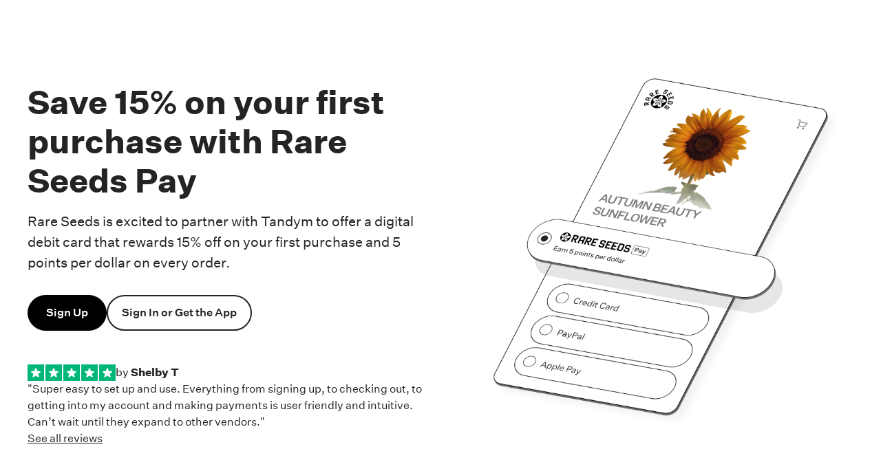

--- FILE ---
content_type: text/html
request_url: https://www.bytandym.com/merchant/rare-seeds-pay
body_size: 14216
content:
<!DOCTYPE html><!-- Last Published: Sat Sep 28 2024 21:32:17 GMT+0000 (Coordinated Universal Time) --><html data-wf-domain="www.bytandym.com" data-wf-page="6570dd1503394a3c931ce4c3" data-wf-site="623d3fe31a770ca2aaf7b130" lang="en" data-wf-collection="6570dd1503394a3c931ce425" data-wf-item-slug="rare-seeds-pay"><head><meta charset="utf-8"/><title>About Rare Seeds Pay</title><meta content="Earn and redeem points when you checkout at Rare Seeds with Rare Seeds Pay" name="description"/><meta content="About Rare Seeds Pay" property="og:title"/><meta content="Earn and redeem points when you checkout at Rare Seeds with Rare Seeds Pay" property="og:description"/><meta content="About Rare Seeds Pay" property="twitter:title"/><meta content="Earn and redeem points when you checkout at Rare Seeds with Rare Seeds Pay" property="twitter:description"/><meta property="og:type" content="website"/><meta content="summary_large_image" name="twitter:card"/><meta content="width=device-width, initial-scale=1" name="viewport"/><link href="https://cdn.prod.website-files.com/623d3fe31a770ca2aaf7b130/css/tandym.webflow.e485f8851.min.css" rel="stylesheet" type="text/css"/><link href="https://fonts.googleapis.com" rel="preconnect"/><link href="https://fonts.gstatic.com" rel="preconnect" crossorigin="anonymous"/><script src="https://ajax.googleapis.com/ajax/libs/webfont/1.6.26/webfont.js" type="text/javascript"></script><script type="text/javascript">WebFont.load({  google: {    families: ["Montserrat:100,100italic,200,200italic,300,300italic,400,400italic,500,500italic,600,600italic,700,700italic,800,800italic,900,900italic","Lato:100,100italic,300,300italic,400,400italic,700,700italic,900,900italic","Roboto:regular,500,700"]  }});</script><script type="text/javascript">!function(o,c){var n=c.documentElement,t=" w-mod-";n.className+=t+"js",("ontouchstart"in o||o.DocumentTouch&&c instanceof DocumentTouch)&&(n.className+=t+"touch")}(window,document);</script><link href="https://cdn.prod.website-files.com/623d3fe31a770ca2aaf7b130/623d414a6833c985cf5407a1_favicon.jpg" rel="shortcut icon" type="image/x-icon"/><link href="https://cdn.prod.website-files.com/623d3fe31a770ca2aaf7b130/623d414df02084fe4abe9f9c_webclip.jpg" rel="apple-touch-icon"/><!-- Please keep this css code to improve the font quality-->
<style>
  .margin-auto{
  	margin: 0 auto;
  }
  
  @media only screen and (max-width: 767px){
  .btn-100{
    width: 100%;
  }
}
  
  * {
  -webkit-font-smoothing: antialiased;
  -moz-osx-font-smoothing: grayscale;
}
</style>

<!-- Google Tag Manager -->
<script>(function(w,d,s,l,i){w[l]=w[l]||[];w[l].push({'gtm.start':
new Date().getTime(),event:'gtm.js'});var f=d.getElementsByTagName(s)[0],
j=d.createElement(s),dl=l!='dataLayer'?'&l='+l:'';j.async=true;j.src=
'https://www.googletagmanager.com/gtm.js?id='+i+dl;f.parentNode.insertBefore(j,f);
})(window,document,'script','dataLayer','GTM-5BSVQXB');</script>
<!-- End Google Tag Manager --><script type="text/javascript">
//Fix program name for AWS
const program = "Rare Seeds Pay";
console.log(program);
const decodedProgram = program.replace(/&amp;/g, '').replace(/&#39;/g, '');
const result = decodedProgram.replace(/ /g, '_');
const timestamp = new Date().getTime();
</script>

<style>
.faq_icon{
	stroke: black;
}
  .youtube-video{
  aspect-ratio: 16/7;
  }
@media only screen and (min-width: 1400px) {
  .merchant-video {
    padding-left: 23rem;
    padding-right: 23rem;    
  }
}
</style></head><body style="color:#232525" class="merchant-landing-body"><div class="merchant-lanidng-styles w-embed"><style>

a {
color: #232525;
}
</style></div><div class="page-wrapper"><main class="main-wrapper"><div class="section-merchant-hero"><div class="page-padding"><div class="container-large"><div class="padding-vertical padding-huge"><div class="w-layout-grid mercahant-hero"><div id="w-node-_8c5a017e-2650-35a3-e963-94ac723a2ae5-931ce4c3" class="merchant-hero-content"><div class="program-badge-wrapper"><div style="color:#232525" class="program-badge w-condition-invisible"><img src="https://cdn.prod.website-files.com/plugins/Basic/assets/placeholder.60f9b1840c.svg" loading="lazy" alt="" class="program-badge-icon w-dyn-bind-empty"/><p class="text-weight-medium w-dyn-bind-empty"></p></div></div><div class="multi-merchant m-botoom w-condition-invisible"><div class="merchant-brands-wrapper w-dyn-list"><div class="w-dyn-empty"><div>No items found.</div></div></div></div><div class="margin-bottom margin-small"><div class="nai-type-none"><div class="heading-large text-weight-bold w-condition-invisible w-embed">Earn 5% in points on every purchase with Rare Seeds Pay</div><div class="heading-large text-weight-bold w-condition-invisible w-embed">Earn 5 points per dollar on every purchase with Rare Seeds Pay</div><div class="heading-large text-weight-bold w-condition-invisible w-embed">Earn 5 extra points per dollar on every order with Rare Seeds Pay</div><div class="heading-large text-weight-bold w-condition-invisible w-embed">Earn 5X points on every order with Rare Seeds Pay</div></div><div class="heading-large text-weight-bold w-condition-invisible w-embed">Earn 15% points on your first purchase with Rare Seeds Pay</div><div class="heading-large text-weight-bold w-embed">Save 15% on your first purchase with Rare Seeds Pay</div></div><div class="margin-bottom margin-medium"><div class="nai-type-none w-condition-invisible"><div class="rewards-type-points"><div class="credit-and-debit"><div class="text-size-medium w-condition-invisible w-embed">Rare Seeds is excited to partner with Tandym to offer a digital debit or credit card that rewards 5 points per dollar on every order. </div><div class="text-size-medium w-condition-invisible w-embed">Rare Seeds is excited to partner with Tandym to offer a digital debit or credit card that rewards 5 extra points per dollar on every order. </div><div class="text-size-medium w-condition-invisible w-embed">Rare Seeds is excited to partner with Tandym to offer a digital debit or credit card that rewards 5X  points on every order. </div></div><div class="credit-only"><div class="text-size-medium w-condition-invisible w-embed">Rare Seeds is excited to partner with Tandym to offer a digital credit card that rewards 5 points per dollar on every order. </div><div class="text-size-medium w-condition-invisible w-embed">Rare Seeds is excited to partner with Tandym to offer a digital credit card that rewards 5 extra points per dollar on every order. </div><div class="text-size-medium w-condition-invisible w-embed">Rare Seeds is excited to partner with Tandym to offer a digital credit card that rewards 5X  points on every order. </div></div><div class="debit-only"><div class="text-size-medium w-condition-invisible w-embed">Rare Seeds is excited to partner with Tandym to offer a digital debit card that rewards 5 points per dollar on every order. </div><div class="text-size-medium w-condition-invisible w-embed">Rare Seeds is excited to partner with Tandym to offer a digital debit card that rewards 5 extra points per dollar on every order. </div><div class="text-size-medium w-condition-invisible w-embed">Rare Seeds is excited to partner with Tandym to offer a digital debit card that rewards 5X  points on every order. </div></div></div><div class="rewards-type-credits"><div class="credit-and-debit"><div class="text-size-medium w-condition-invisible w-embed">Rare Seeds is excited to partner with Tandym to offer a digital debit or credit card that rewards 5% in points on every order. </div><div class="text-size-medium w-condition-invisible w-embed">Rare Seeds is excited to partner with Tandym to offer a digital debit or credit card that rewards 5% extra in points on every order. </div></div><div class="credit-only"><div class="text-size-medium w-condition-invisible w-embed">Rare Seeds is excited to partner with Tandym to offer a digital credit card that rewards 5% in points on every order. </div><div class="text-size-medium w-condition-invisible w-embed">Rare Seeds is excited to partner with Tandym to offer a digital credit card that rewards 5% extra in points on every order. </div></div><div class="debit-only"><div class="text-size-medium w-condition-invisible w-embed">Rare Seeds is excited to partner with Tandym to offer a digital debit card that rewards 5% in points on every order. </div><div class="text-size-medium w-condition-invisible w-embed">Rare Seeds is excited to partner with Tandym to offer a digital debit card that rewards 5% extra in points on every order. </div></div></div></div><div class="nai-type-instant"><div class="rewards-type-none"><div class="text-size-medium w-condition-invisible w-embed">Rare Seeds is excited to partner with Tandym to offer a digital debit or credit card that rewards 15% off on your first purchase. </div><div class="text-size-medium w-condition-invisible w-embed">Rare Seeds is excited to partner with Tandym to offer a digital credit card that rewards 15% off on your first purchase. </div><div class="text-size-medium w-condition-invisible w-embed">Rare Seeds is excited to partner with Tandym to offer a digital debit card that rewards 15% off on your first purchase. </div></div><div class="rewards-type-points"><div class="credit-and-debit"><div class="text-size-medium w-condition-invisible w-embed">Rare Seeds is excited to partner with Tandym to offer a digital debit or credit card that rewards 15% off on your first purchase and 5 points per dollar on every order. </div><div class="text-size-medium w-condition-invisible w-embed">Rare Seeds is excited to partner with Tandym to offer a digital debit or credit card that rewards 15% off on your first purchase and 5 extra points per dollar on every order. </div><div class="text-size-medium w-condition-invisible w-embed">Rare Seeds is excited to partner with Tandym to offer a digital debit or credit card that rewards 15% off on your first purchase and 5X points on every order. </div></div><div class="credit-only"><div class="text-size-medium w-condition-invisible w-embed">Rare Seeds is excited to partner with Tandym to offer a digital credit card that rewards 15% off on your first purchase and 5 points per dollar on every order. </div><div class="text-size-medium w-condition-invisible w-embed">Rare Seeds is excited to partner with Tandym to offer a digital credit card that rewards 15% off on your first purchase and 5 extra points per dollar on every order. </div><div class="text-size-medium w-condition-invisible w-embed">Rare Seeds is excited to partner with Tandym to offer a digital credit card that rewards 15% off on your first purchase and 5X points on every order. </div></div><div class="debit-only"><div class="text-size-medium w-embed">Rare Seeds is excited to partner with Tandym to offer a digital debit card that rewards 15% off on your first purchase and 5 points per dollar on every order. </div><div class="text-size-medium credit-only w-condition-invisible w-embed">Rare Seeds is excited to partner with Tandym to offer a digital debit card that rewards 15% off on your first purchase and 5 extra points per dollar on every order. </div><div class="text-size-medium w-condition-invisible w-embed">Rare Seeds is excited to partner with Tandym to offer a digital debit card that rewards 15% off on your first purchase and 5X points on every order. </div></div></div><div class="rewards-type-credits"><div class="credit-and-debit"><div class="text-size-medium w-condition-invisible w-embed">Rare Seeds is excited to partner with Tandym to offer a digital debit or credit card that rewards 15% off on your first purchase and 5% in points on every order. </div><div class="text-size-medium w-condition-invisible w-embed">Rare Seeds is excited to partner with Tandym to offer a digital debit or credit card that rewards 15% off on your first purchase and 5% extra in points on every order. </div></div><div class="credit-only"><div class="text-size-medium w-condition-invisible w-embed">Rare Seeds is excited to partner with Tandym to offer a digital credit card that rewards 15% off on your first purchase and 5% in points on every order. </div><div class="text-size-medium w-condition-invisible w-embed">Rare Seeds is excited to partner with Tandym to offer a digital credit card that rewards 15% off on your first purchase and 5% extra in points on every order. </div></div><div class="debit-only"><div class="text-size-medium w-condition-invisible w-embed">Rare Seeds is excited to partner with Tandym to offer a digital debit card that rewards 15% off on your first purchase and 5% in points on every order. </div><div class="text-size-medium w-condition-invisible w-embed">Rare Seeds is excited to partner with Tandym to offer a digital debit card that rewards 15% off on your first purchase and 5% extra in points on every order. </div></div></div></div><div class="nai-type-rewards w-condition-invisible"><div class="rewards-type-none"><div class="text-size-medium w-condition-invisible w-embed">Rare Seeds is excited to partner with Tandym to offer a digital debit or credit card that rewards 15% points on your first purchase. </div><div class="text-size-medium w-condition-invisible w-embed">Rare Seeds is excited to partner with Tandym to offer a digital credit card that rewards 15% points on your first purchase. </div><div class="text-size-medium w-condition-invisible w-embed">Rare Seeds is excited to partner with Tandym to offer a digital debit card that rewards 15% points on your first purchase. </div></div><div class="rewards-type-points"><div class="credit-and-debit"><div class="text-size-medium w-condition-invisible w-embed">Rare Seeds is excited to partner with Tandym to offer a digital debit or credit card that rewards 15% points on your first purchase and 5 points per dollar on every order. </div><div class="text-size-medium w-condition-invisible w-embed">Rare Seeds is excited to partner with Tandym to offer a digital debit or credit card that rewards 15% points on your first purchase and 5 extra points per dollar on every order. </div><div class="text-size-medium w-condition-invisible w-embed">Rare Seeds is excited to partner with Tandym to offer a digital debit or credit card that rewards 15% points on your first purchase and 5X points on every order. </div></div><div class="credit-only"><div class="text-size-medium w-condition-invisible w-embed">Rare Seeds is excited to partner with Tandym to offer a digital credit card that rewards 15% points on your first purchase and 5 points per dollar on every order. </div><div class="text-size-medium w-condition-invisible w-embed">Rare Seeds is excited to partner with Tandym to offer a digital credit card that rewards 15% points on your first purchase and 5 extra points per dollar on every order. </div><div class="text-size-medium w-condition-invisible w-embed">Rare Seeds is excited to partner with Tandym to offer a digital credit card that rewards 15% points on your first purchase and 5X points on every order. </div></div><div class="debit-only"><div class="text-size-medium w-condition-invisible w-embed">Rare Seeds is excited to partner with Tandym to offer a digital debit card that rewards 15% points on your first purchase and 5 points per dollar on every order. </div><div class="text-size-medium w-condition-invisible w-embed">Rare Seeds is excited to partner with Tandym to offer a digital debit card that rewards 15% points on your first purchase and 5 extra points per dollar on every order. </div><div class="text-size-medium w-condition-invisible w-embed">Rare Seeds is excited to partner with Tandym to offer a digital debit card that rewards 15% points on your first purchase and 5X points on every order. </div></div></div><div class="rewards-type-credits"><div class="credit-and-debit"><div class="text-size-medium w-condition-invisible w-embed">Rare Seeds is excited to partner with Tandym to offer a digital debit or credit card that rewards 15% points on your first purchase and 5% in points on every order. </div><div class="text-size-medium w-condition-invisible w-embed">Rare Seeds is excited to partner with Tandym to offer a digital debit or credit card that rewards 15% points on your first purchase and 5% extra in points on every order. </div></div><div class="credit-only"><div class="text-size-medium w-condition-invisible w-embed">Rare Seeds is excited to partner with Tandym to offer a digital credit card that rewards 15% points on your first purchase and 5% in points on every order. </div><div class="text-size-medium w-condition-invisible w-embed">Rare Seeds is excited to partner with Tandym to offer a digital credit card that rewards 15% points on your first purchase and 5% extra in points on every order. </div></div><div class="debit-only"><div class="text-size-medium w-condition-invisible w-embed">Rare Seeds is excited to partner with Tandym to offer a digital debit card that rewards 15% points on your first purchase and 5% in points on every order. </div><div class="text-size-medium w-condition-invisible w-embed">Rare Seeds is excited to partner with Tandym to offer a digital debit card that rewards 15% points on your first purchase and 5% extra in points on every order. </div></div></div></div><div class="margin-top margin-small"><div class="text-size-small w-condition-invisible w-embed">First purchase discount only applies for purchases of  or more</div></div></div><div class="merchant-cta"><div class="merchant-card-button-group"><a id="get-card" href="#merchant-cards" style="background-color:black;border-color:black" class="button merchant-button hide-mobile-landscape w-condition-invisible w-button">Get Digital Card</a><div class="merchant-credit-apply w-condition-invisible"><div class="api-key-on"><div style="background-color:black;border-color:black" class="button button-blank w-embed"><button style="width: 100%; background: none"  onclick="openCredit()">Apply for Credit</button></div><div style="background-color:black;border-color:black" class="button button-self w-embed"><a style="text-decoration:none; color:white" href="http://app.bytandym.com/sdk?apiKey=bb3efa8c-b7df-41be-991d-f1ad906fc9b2-ea8d4406-9da3-454f-9d26-d7f753a313bf-1669672542511&domain=www.rareseeds.com&type=standalone&from=about_us&page=standalone/phone&verticalPosition=top&border=0&backgroundColor=#f9f9f9">Apply for Credit</a></div></div><div class="api-key-off w-condition-invisible"><div style="background-color:black;border-color:black" class="button button-blank w-embed"><button style="width: 100%; background: none"  onclick="openCreditStaging()">Apply for Credit</button></div><div style="background-color:black;border-color:black" class="button button-self w-embed"><a style="text-decoration:none; color:white" href="http://app.staging.poweredbytandym.com/sdk?apiKey=bb3efa8c-b7df-41be-991d-f1ad906fc9b2-ea8d4406-9da3-454f-9d26-d7f753a313bf-1669672542511&domain=www.rareseeds.com&type=standalone&from=about_us&page=standalone/phone&verticalPosition=top&border=0&backgroundColor=#f9f9f9">Apply for Credit</a></div></div><a href="https://www.bytandym.com/app" style="border-color:black;color:black" target="_blank" class="button-secondary button-merchantbrand w-button">Sign In or Get the App</a></div><div class="merchant-debit-signup"><div data-w-id="7e9946f9-7bf8-9e7f-b3ed-5929de35295c" style="background-color:black;border-color:black" class="button w-condition-invisible w-embed"><button style="width: 100%; background: none"  onclick="openDebitStaging()">Sign Up</button></div><div data-w-id="bfd799db-ff36-6f80-bf20-635bf6ca1894" style="background-color:black;border-color:black" class="button w-embed"><button style="width: 100%; background: none"  onclick="openDebit()">Sign Up</button></div><a href="https://www.bytandym.com/app" target="_blank" class="button-secondary button-merchantbrand w-button">Sign In or Get the App</a></div><a href="/app" style="color:black;border-color:black" target="_blank" class="button-secondary button-merchantbrand hide-mobile-landscape w-condition-invisible w-button">Sign In or Get the App</a></div><p class="text-size-small credit-pull w-condition-invisible">Pay over time. Credit lines up to $5,000, subject to approval.</p></div><div style="color:#232525" class="merchant-review"><div class="merchant-review_header"><img src="https://cdn.prod.website-files.com/623d3fe31a770ca2aaf7b130/6495a85cc1b578b9ca43acd8_5-star.svg" loading="lazy" alt=""/><div class="w-embed">by <strong>Shelby T</strong></div></div><div class="w-embed">"Super easy to set up and use. Everything from signing up, to checking out, to getting into my account and making payments is user friendly and intuitive. Can’t wait until they expand to other vendors."</div><a id="w-node-_72c37bb2-1574-7da9-9aea-b5d5cf67b268-931ce4c3" style="color:#232525" href="https://www.trustpilot.com/review/bytandym.com" target="_blank" class="tandym-all-reviews w-inline-block"><p style="color:#232525">See all reviews</p></a></div><div style="color:#232525" class="merchant-review hide-mobile-landscape w-condition-invisible"><div class="merchant-review_header"><img src="https://cdn.prod.website-files.com/623d3fe31a770ca2aaf7b130/6495a85cc1b578b9ca43acd8_5-star.svg" loading="lazy" alt=""/><div class="w-embed">by <strong>Shelby T</strong></div></div><div class="w-embed">"Super easy to set up and use. Everything from signing up, to checking out, to getting into my account and making payments is user friendly and intuitive. Can’t wait until they expand to other vendors."</div><a id="w-node-ef7303b5-0885-9197-4a9b-2b5f44145815-931ce4c3" style="color:#232525" href="https://www.trustpilot.com/review/bytandym.com" target="_blank" class="tandym-all-reviews w-inline-block"><p style="color:#232525">See all reviews</p></a></div></div><div Description="Overview video of how Tandym works" id="w-node-_59b67583-83d3-4ea9-d59a-6b68024c396f-931ce4c3" style="padding-top:100%" class="merchant--video w-condition-invisible w-video w-embed"><iframe class="embedly-embed" src="//cdn.embedly.com/widgets/media.html?src=https%3A%2F%2Fplayer.vimeo.com%2Fvideo%2F791001934%3Fh%3D4c4d5bb1fa%26app_id%3D122963&dntp=1&display_name=Vimeo&url=https%3A%2F%2Fvimeo.com%2F791001934%2F4c4d5bb1fa&image=https%3A%2F%2Fi.vimeocdn.com%2Fvideo%2F1591503698-b05874c8c6fee5acc987b62d51cec23df59ec31d26c301b748f2ce8500011b1e-d_1280&key=96f1f04c5f4143bcb0f2e68c87d65feb&type=text%2Fhtml&schema=vimeo" width="1920" height="1920" scrolling="no" title="Vimeo embed" frameborder="0" allow="autoplay; fullscreen" allowfullscreen="true"></iframe></div><div id="w-node-_8c5a017e-2650-35a3-e963-94ac723a2af3-931ce4c3" class="merchant-hero-graphic"><img src="https://cdn.prod.website-files.com/plugins/Basic/assets/placeholder.fd6bdcfeb6.svg" loading="eager" width="Auto" height="Auto" id="merchant-hero-card" alt="Rare Seeds" fetchpriority="high" class="merchant-hero-card"/><img src="https://cdn.prod.website-files.com/plugins/Basic/assets/placeholder.fd6bdcfeb6.svg" loading="eager" width="Auto" height="Auto" id="merchant-hero-card-webp" alt="Rare Seeds" fetchpriority="high" class="merchant-hero-card w-condition-invisible"/><div class="hide w-embed w-script"><script>
//Generate IMG
const imgHero = document.getElementById("merchant-hero-card");
imgHero.src = `https://files.bytandym.com/images/EmailImages/Program Assets/${result}/Checkout_with_Button-${result}.png?v=${timestamp}`;

const imgHeroWebp = document.getElementById("merchant-hero-card-webp");
imgHeroWebp.src = `https://files.bytandym.com/images/EmailImages/Program Assets/${result}/Checkout_with_Button-${result}.webp?v=${timestamp}`;
</script></div></div></div></div></div></div></div><section id="merchant-cards" class="section-merchant-cards w-condition-invisible"><div class="page-padding"><div class="container-medium"><div class="padding-bottom padding-huge"><div class="merchant-cards-layout"><div class="merchant-cards-signup"><div id="w-node-_962520cf-2e95-3eb3-95fd-2a9a0f4818c6-931ce4c3" class="merchant-card-wrapper"><div class="cards-image-wrapper"><img data-w-id="06d1f425-70df-3feb-286e-7a32d9757c10" loading="eager" style="-webkit-transform:translate3d(0, 0px, 0) scale3d(1, 1, 1) rotateX(0) rotateY(0) rotateZ(0deg) skew(0, 0);-moz-transform:translate3d(0, 0px, 0) scale3d(1, 1, 1) rotateX(0) rotateY(0) rotateZ(0deg) skew(0, 0);-ms-transform:translate3d(0, 0px, 0) scale3d(1, 1, 1) rotateX(0) rotateY(0) rotateZ(0deg) skew(0, 0);transform:translate3d(0, 0px, 0) scale3d(1, 1, 1) rotateX(0) rotateY(0) rotateZ(0deg) skew(0, 0)" src="https://cdn.prod.website-files.com/plugins/Basic/assets/placeholder.fd6bdcfeb6.svg" alt="Merchant Credit Card" id="merchant-card-credit" class="merchant-card"/><div class="hide w-embed w-script"><script>
//Generate IMG
const imgCardCredit = document.getElementById("merchant-card-credit");
imgCardCredit.src = `https://files.bytandym.com/images/EmailImages/Program Assets/${result}/Credit_Card-${result}.png?v=${timestamp}`;
</script></div></div><div class="merchant-card-content"><div class="merchant-card-wrapper_content"><div class="margin-bottom margin-xsmall"><p class="text-size-large text-weight-medium">Credit</p></div><p>Pay over time. Credit lines up to $5,000, subject to approval.</p></div><div class="merchant-card-cta"><div class="api-key-on"><div data-w-id="f1ea6fea-7c21-af23-c345-08b3d0a6c181" style="background-color:black;border-color:black" class="button button-blank w-embed"><button style="width: 100%; background: none"  onclick="openCredit()">Apply for Credit</button></div><div style="background-color:black;border-color:black" class="button button-self w-embed"><a style="text-decoration:none; color:" href="http://app.bytandym.com/sdk?apiKey=bb3efa8c-b7df-41be-991d-f1ad906fc9b2-ea8d4406-9da3-454f-9d26-d7f753a313bf-1669672542511&domain=www.rareseeds.com&type=standalone&from=about_us&page=standalone/phone&verticalPosition=top&border=0&backgroundColor=#f9f9f9">Apply for Credit</a></div></div><div class="api-key-off w-condition-invisible"><div data-w-id="9bdbc5bd-6a83-6d5d-6858-500644d78cdf" style="background-color:black;border-color:black" class="button button-blank w-embed"><button style="width: 100%; background: none"  onclick="openCreditStaging()">Apply for Credit</button></div><div style="background-color:black;border-color:black" class="button button-self w-embed"><a style="text-decoration:none; color:" href="http://app.staging.poweredbytandym.com/sdk?apiKey=bb3efa8c-b7df-41be-991d-f1ad906fc9b2-ea8d4406-9da3-454f-9d26-d7f753a313bf-1669672542511&domain=www.rareseeds.com&type=standalone&from=about_us&page=standalone/phone&verticalPosition=top&border=0&backgroundColor=#f9f9f9">Apply for Credit</a></div></div><p class="text-align-center text-size-small api-key-off">Get a decision with no hard credit pull*</p></div></div></div><div id="w-node-_231ed101-045f-0478-91bc-5be519d1a304-931ce4c3" class="merchant-card-wrapper"><div class="cards-image-wrapper"><img data-w-id="231ed101-045f-0478-91bc-5be519d1a306" loading="eager" style="-webkit-transform:translate3d(0, 0px, 0) scale3d(1, 1, 1) rotateX(0) rotateY(0) rotateZ(0deg) skew(0, 0);-moz-transform:translate3d(0, 0px, 0) scale3d(1, 1, 1) rotateX(0) rotateY(0) rotateZ(0deg) skew(0, 0);-ms-transform:translate3d(0, 0px, 0) scale3d(1, 1, 1) rotateX(0) rotateY(0) rotateZ(0deg) skew(0, 0);transform:translate3d(0, 0px, 0) scale3d(1, 1, 1) rotateX(0) rotateY(0) rotateZ(0deg) skew(0, 0)" src="https://cdn.prod.website-files.com/plugins/Basic/assets/placeholder.fd6bdcfeb6.svg" alt="Merchant Debit Card" id="merchant-card-debit" class="merchant-card"/><div class="hide w-embed w-script"><script>
//Generate IMG
const imgCardDebit = document.getElementById("merchant-card-debit");
imgCardDebit.src = `https://files.bytandym.com/images/EmailImages/Program Assets/${result}/Debit_Card-${result}.png?v=${timestamp}`;
</script></div></div><div class="merchant-card-content"><div class="merchant-card-wrapper_content"><div class="margin-bottom margin-xsmall"><p class="text-size-large text-weight-medium">Debit</p></div><p>Connect your bank and pay all at once up to $10,000.</p></div><div class="merchant-card-cta"><div class="api-key-on"><div data-w-id="f93f3712-ebcd-709c-1ad5-493bcb6b370d" style="background-color:black;border-color:black" class="button button-blank w-embed"><button style="width: 100%; background: none"  onclick="openDebit()">Sign Up for Debit</button></div><div style="background-color:black;border-color:black" class="button button-self w-embed"><a style="text-decoration:none; color:" href="http://app.bytandym.com/sdk?apiKey=bb3efa8c-b7df-41be-991d-f1ad906fc9b2-ea8d4406-9da3-454f-9d26-d7f753a313bf-1669672542511&domain=www.rareseeds.com&type=standalone&from=about_us&productType=debit&page=standalone/phone&verticalPosition=top&border=0&backgroundColor=#f9f9f9">Sign Up for Debit</a></div></div><div class="api-key-off w-condition-invisible"><div data-w-id="715aa0b7-53de-b112-b31c-6f497b330bac" style="background-color:black;border-color:black" class="button button-blank w-embed"><button style="width: 100%; background: none"  onclick="openDebitStaging()">Sign Up for Debit</button></div><div style="background-color:black;border-color:black" class="button button-self w-embed"><a style="text-decoration:none; color:" href="http://app.staging.poweredbytandym.com/sdk?apiKey=bb3efa8c-b7df-41be-991d-f1ad906fc9b2-ea8d4406-9da3-454f-9d26-d7f753a313bf-1669672542511&domain=www.rareseeds.com&type=standalone&from=about_us&productType=debit&page=standalone/phone&verticalPosition=top&border=0&backgroundColor=#f9f9f9">Sign Up for Debit</a></div></div><p class="text-align-center text-size-small">Securely connected with Plaid</p></div></div></div></div><p class="show-mobile-landscape">Already got an account? <a href="/app">Sign In</a></p><div style="color:#232525" class="merchant-review credit-and-debit"><div class="merchant-review_header"><img src="https://cdn.prod.website-files.com/623d3fe31a770ca2aaf7b130/6495a85cc1b578b9ca43acd8_5-star.svg" loading="lazy" alt=""/><div class="w-embed">by <strong>Shelby T</strong></div></div><div class="w-embed">"Super easy to set up and use. Everything from signing up, to checking out, to getting into my account and making payments is user friendly and intuitive. Can’t wait until they expand to other vendors."</div><a id="w-node-_8758abd4-cca0-ca85-610f-9d48e0198129-931ce4c3" style="color:#232525" href="https://www.trustpilot.com/review/bytandym.com" target="_blank" class="tandym-all-reviews w-inline-block"><p style="color:#232525">See all reviews</p></a></div></div></div></div></div></section><section class="section-merchant-challenge w-condition-invisible"><div class="w-embed"><style>
.merchant-challenge_layout {
background: ;
}
</style></div><div class="page-padding"><div class="container-medium"><div class="padding-bottom padding-medium"><div class="merchant-challenge_layout"><div id="w-node-_7129813e-0766-c6c4-6c72-f0a0b9bd93c8-931ce4c3" class="merchant-challenge_content"><div class="step-content_heading w-embed">Earn an extra  bonus points</div><p class="text-size-medium w-dyn-bind-empty"></p></div><img src="https://cdn.prod.website-files.com/plugins/Basic/assets/placeholder.60f9b1840c.svg" loading="lazy" id="merchant-card-credit-challenge" alt="" class="merchant-challenge_card w-node-_6afa003e-b6be-f6e6-5f48-f8ff0dbad030-931ce4c3"/><div class="hide w-embed w-script"><script>
//Generate IMG
const imgCardCreditChallenge = document.getElementById("merchant-card-credit-challenge");
imgCardCreditChallenge.src = `https://files.bytandym.com/images/EmailImages/Program Assets/${result}/Credit_Card-${result}.png?v=${timestamp}`;
</script></div></div></div></div></div></section><div class="section-merchant-works"><div class="page-padding"><div class="container-large"><div class="padding-vertical"><div class="merchant-works_layout"><div id="w-node-_8c5a017e-2650-35a3-e963-94ac723a2b1e-931ce4c3" class="works_layout-step-wrapper"><div id="w-node-_8c5a017e-2650-35a3-e963-94ac723a2b1f-931ce4c3" class="step-content"><p class="step-content_heading w-condition-invisible">A decision in as little as seconds</p><p class="step-content_heading">Sign up in seconds</p><div id="w-node-f72fb202-a3c4-042b-4088-163dd7672781-931ce4c3" class="step-content-description"><div class="merchant-tag is--credit w-condition-invisible"><p>Credit</p></div><div class="text-size-medium w-condition-invisible w-embed">Apply for a Rare Seeds Pay digital credit card now or during checkout. It takes as little as seconds without a hard credit pull!*</div><div class="text-size-medium w-embed">Sign up for a Rare Seeds Pay digital debit card by securely connecting your bank account. It takes as little as seconds with our industry-trusted partner, Plaid, to keep your bank information private and safe. <a style="text-decoration: underline;" href="https://plaid.com/safety/" target="_blank">Learn more about Plaid.</a></div></div><div id="w-node-f72fb202-a3c4-042b-4088-163dd7672786-931ce4c3" class="step-content-description w-condition-invisible"><div class="merchant-tag is--debit"><p>Debit</p></div><div class="text-size-medium w-embed">Sign up for a Rare Seeds Pay digital debit card by securely connecting your bank account. It takes as little as seconds with our industry-trusted partner, Plaid, to keep your bank information private and safe. <a style="text-decoration: underline;" href="https://plaid.com/safety/" target="_blank">Learn more about Plaid.</a></div></div></div><div id="w-node-_8c5a017e-2650-35a3-e963-94ac723a2b25-931ce4c3" class="step-illo"><img src="https://cdn.prod.website-files.com/plugins/Basic/assets/placeholder.fd6bdcfeb6.svg" loading="lazy" width="70" id="step-illo-1" alt="" class="step-illo_1"/><div class="hide w-embed w-script"><script>
//Generate IMG
const imgStepOne = document.getElementById("step-illo-1");
imgStepOne.src = `https://files.bytandym.com/images/EmailImages/Program Assets/${result}/Apply-${result}.png?v=${timestamp}`;
</script></div></div></div><div id="w-node-_8c5a017e-2650-35a3-e963-94ac723a2b27-931ce4c3" class="works_layout-step-wrapper"><div id="w-node-_8c5a017e-2650-35a3-e963-94ac723a2b28-931ce4c3" class="step-content step-content-2"><p class="step-content_heading">Pay securely with your mobile phone number</p><div id="w-node-e3b5cbfb-7a86-f956-ed13-6fe912bb241e-931ce4c3" class="text-size-medium w-condition-invisible w-embed">If approved, select Rare Seeds Pay at the last step of checkout and pay with your phone number - no need to remember a long card number, expiration date, and CVV or PIN.</div><div id="w-node-_8ed551d7-f803-41b8-71a3-97fd0b8694f4-931ce4c3" class="text-size-medium w-embed">Select Rare Seeds Pay at the last step of checkout and pay with your phone number - no need to remember a long card number, expiration date, and CVV or PIN.</div></div><div id="w-node-_8c5a017e-2650-35a3-e963-94ac723a2b2f-931ce4c3" class="step-illo"><img src="https://cdn.prod.website-files.com/plugins/Basic/assets/placeholder.fd6bdcfeb6.svg" loading="lazy" id="step-illo-2" alt="" class="step-illo_2"/><div class="hide w-embed w-script"><script>
//Generate IMG
const imgStepTwo = document.getElementById("step-illo-2");
imgStepTwo.src = `https://files.bytandym.com/images/EmailImages/Program Assets/${result}/Card_Number-${result}.png?v=${timestamp}`;
</script></div></div><div id="w-node-_72b8c0b6-7dd8-1ba6-6d68-48c2bfb152e0-931ce4c3" class="step-illo-video w-condition-invisible"><img src="https://cdn.prod.website-files.com/plugins/Basic/assets/placeholder.60f9b1840c.svg" loading="lazy" id="checkout-animation" alt="" class="checkout-animation"/><div class="hide w-embed w-script"><script>
//Generate IMG
const checkoutAnim = document.getElementById("checkout-animation");
checkoutAnim.src = `https://files.bytandym.com/images/EmailImages/Program Assets/${result}/${result}-Checkout_Animation.gif?v=${timestamp}`;
</script></div></div></div><div id="w-node-_8c5a017e-2650-35a3-e963-94ac723a2b31-931ce4c3" class="works_layout-step-wrapper"><div id="w-node-_8c5a017e-2650-35a3-e963-94ac723a2b32-931ce4c3" class="step-content"><p class="step-content_heading step-content_heading-adjust">Earn &amp; redeem on every order</p><div id="w-node-_43015708-856c-2326-93f5-c1864cb089ab-931ce4c3" class="step-content_heading step-content_heading-adjust w-condition-invisible w-embed"></div><p class="step-content_heading step-content_heading-adjust w-condition-invisible">Earn on every order</p><div class="step-description"><div class="text-size-medium w-embed">You’ll earn 5 points per dollar on every order. Return and pay again with Rare Seeds Pay to automatically redeem your points for an instant discount. No codes necessary!</div><div class="text-size-medium w-condition-invisible w-embed">You’ll earn 5% in points on every order. Return and pay again with Rare Seeds Pay to automatically redeem your points for an instant discount. No codes necessary!</div><div class="text-size-medium w-condition-invisible w-embed">You'll earn 5 extra points per dollar on every order.<br><br> <a href="" target="_blank">Click here</a> to learn more about how to redeem your points.</div><div class="text-size-medium w-condition-invisible w-embed">You'll earn 5X points on every order. <a href="" target="_blank">Click here</a> to learn more about how to redeem your points.</div><div class="text-size-medium w-condition-invisible w-dyn-bind-empty w-richtext"></div></div></div><div id="w-node-_8c5a017e-2650-35a3-e963-94ac723a2b38-931ce4c3" class="step-illo step-illo-3"><img src="https://cdn.prod.website-files.com/plugins/Basic/assets/placeholder.fd6bdcfeb6.svg" loading="lazy" width="70" id="step-illo-3" alt="" class="step-illo_3"/><div class="hide w-embed w-script"><script>
//Generate IMG
const imgStepThree = document.getElementById("step-illo-3");
imgStepThree.src = `https://files.bytandym.com/images/EmailImages/Program Assets/${result}/Earn_and_Redeem-${result}.png?v=${timestamp}`;
</script></div></div></div><div id="w-node-_8c5a017e-2650-35a3-e963-94ac723a2b3a-931ce4c3" class="works_layout-step-wrapper"><div id="w-node-_8c5a017e-2650-35a3-e963-94ac723a2b3b-931ce4c3" class="step-content"><div id="w-node-fdcf1d05-15d6-463b-c980-fb9175c463ce-931ce4c3" class="step-content_heading w-embed">Manage your account</div><div id="w-node-f239bba6-fb11-d419-7641-ab5f47fbc7c3-931ce4c3" class="step-content-description"><div class="merchant-tag is--credit w-condition-invisible"><p>Credit</p></div><div class="text-size-medium w-condition-invisible w-embed">Make regular payments every month from your bank account with autopay or one-time payments. View your points balance, exclusive rewards, and statements.</div><div class="text-size-medium w-condition-invisible w-embed">Make regular payments every month from your bank account with autopay or one-time payments. View your account balance, exclusive rewards, and statements.</div><div class="text-size-medium w-condition-invisible w-embed">Make regular payments every month from your bank account with autopay or one-time payments. View your account balance and statements.</div><div class="text-size-medium w-embed">Track your points, update account info, and view exclusive rewards all in one place.</div></div><div id="w-node-f239bba6-fb11-d419-7641-ab5f47fbc7c8-931ce4c3" class="step-content-description w-condition-invisible"><div class="merchant-tag is--debit"><p>Debit</p></div><div class="text-size-medium w-embed">Track your points, update account info, and view exclusive rewards all in one place.</div><div class="text-size-medium w-condition-invisible w-embed">Track your transactions, update account info, and view exclusive rewards all in one place.</div><div class="text-size-medium w-condition-invisible w-embed">Update account info and view your transactions all in one place.</div></div><div id="w-node-_9695d17d-eeb9-70ea-0d50-cffdab6ab62d-931ce4c3" class="step-app-wrapper"><p style="color:#232525" class="text-weight-medium">Get the Tandym App!</p><div class="store-buttons-wrapper"><a href="https://apps.apple.com/us/app/tandym/id6468519269?platform=iphone" target="_blank" class="w-inline-block"><img src="https://cdn.prod.website-files.com/623d3fe31a770ca2aaf7b130/655521f331ff8c85ef1414ab_App%20Store%20Button.svg" loading="lazy" alt="App Store Button" class="store-button"/></a><a href="https://play.google.com/store/apps/details?id=com.tandym.app&amp;pli=1" target="_blank" class="w-inline-block"><img src="https://cdn.prod.website-files.com/623d3fe31a770ca2aaf7b130/655521f3c560643bbf151bcd_Google%20Play%20Button.svg" loading="lazy" alt="Google Play Button" class="store-button"/></a></div></div></div><div id="w-node-_8c5a017e-2650-35a3-e963-94ac723a2b42-931ce4c3" class="step-illo"><img src="https://cdn.prod.website-files.com/plugins/Basic/assets/placeholder.fd6bdcfeb6.svg" loading="lazy" width="70" id="step-illo-4" alt="" class="step-illo_4"/><div class="hide w-embed w-script"><script>
//Generate IMG
const imgStepFour = document.getElementById("step-illo-4");
imgStepFour.src = `https://files.bytandym.com/images/EmailImages/Program Assets/${result}/Rewards-${result}.png?v=${timestamp}`;
</script></div></div></div><div id="w-node-c9e6bf80-92db-cc62-c1dc-ee609e84446b-931ce4c3" class="works_layout-step-wrapper"><div id="w-node-c9e6bf80-92db-cc62-c1dc-ee609e84446c-931ce4c3" class="step-content"><p class="step-content_heading step-content_heading-adjust">Securely connect your bank for repayment</p><div class="step-description"><div class="text-size-medium w-embed">We use Plaid to connect your bank account because their information security program is designed to meet or exceed industry standards, with many different controls to keep your personal information safe.
<br><br>
Plaid is certified in internationally-recognized security standards, like ISO 27001. <a style="color: #232525; text-decoration: underline" href="https://plaid.com/safety/" target="_blank">Learn more about Plaid</a>.</div></div></div><div id="w-node-c9e6bf80-92db-cc62-c1dc-ee609e844472-931ce4c3" class="step-illo"><img loading="lazy" sizes="(max-width: 479px) 100vw, 432px" src="https://cdn.prod.website-files.com/623d3fe31a770ca2aaf7b130/6419fa40d51ce7d4d8e05ecf_plaid%20-%20YourBrand%20Pay.png" width="377.5" alt="Plaid integration screen" srcset="https://cdn.prod.website-files.com/623d3fe31a770ca2aaf7b130/6419fa40d51ce7d4d8e05ecf_plaid%20-%20YourBrand%20Pay-p-500.png 500w, https://cdn.prod.website-files.com/623d3fe31a770ca2aaf7b130/6419fa40d51ce7d4d8e05ecf_plaid%20-%20YourBrand%20Pay.png 755w" class="step-illo_5"/></div></div></div></div></div></div></div><div class="section-merchant-faq"><div class="page-padding"><div class="container-medium"><div class="padding-vertical padding-huge"><div class="margin-bottom margin-xxlarge"><h2 class="text-untitied text-align-center">Frequently Asked Questions</h2></div><div style="border-color:#232525" class="faq_component"><div class="faq_accordion"><div data-w-id="8c5a017e-2650-35a3-e963-94ac723a2b4f" style="border-color:#232525" class="faq_question"><div class="text-size-medium w-embed">What is Rare Seeds Pay?</div><div class="faq_icon w-embed"><svg width="24" height="24" viewBox="0 0 24 24" fill="none" xmlns="http://www.w3.org/2000/svg">
<path d="M12 4.5V19.5M19.5 12H4.5" stroke="#232525" stroke-width="1.5" stroke-linecap="round" stroke-linejoin="round"/>
</svg></div></div><div style="height:0px" class="faq_answer"><div class="margin-bottom margin-small"><div class="max-width-large"><div class="w-condition-invisible w-embed">Rare Seeds Pay is a new digital credit card for online purchases with a line of credit that earns you valuable rewards on each transaction. We partner with our secure payments provider, Tandym, to offer this option at checkout that saves us money on processing fees. These savings are passed on to you, our loyal customers, as points to be redeemed on future purchases.</div><div class="w-condition-invisible w-embed">Rare Seeds Pay is a new digital credit or debit card that earns you valuable rewards on each transaction. We partner with our secure payments provider, Tandym, to offer this option at checkout that saves us money on processing fees. These savings are passed on to you, our loyal customers as points to be redeemed on future purchases.</div><div class="w-embed">Rare Seeds Pay is a new digital debit card that earns you valuable rewards on each transaction. We partner with our secure payments provider, Tandym, to offer this option at checkout that saves us money on processing fees. These savings are passed on to you, our loyal customers as points to be redeemed on future purchases.</div><div class="earn-rate-0"><div class="w-condition-invisible w-embed">Rare Seeds Pay is a new way to pay for online purchases is a digital debit card. We partner with our secure payments provider, Tandym, to offer this option at checkout that saves us money on processing fees.</div><div class="w-condition-invisible w-embed">Rare Seeds Pay is a new way to pay for online purchases with a line of credit. We partner with our secure payments provider, Tandym, to offer this option at checkout that saves us money on processing fees.</div><div class="w-condition-invisible w-embed">Rare Seeds Pay is a new way to pay by either credit or debit. We partner with our secure payments provider, Tandym, to offer this option at checkout that saves us money on processing fees.</div></div></div></div></div></div><div class="faq_accordion"><div data-w-id="8c5a017e-2650-35a3-e963-94ac723a2b57" style="border-color:#232525" class="faq_question"><div class="text-size-medium w-embed">How do I sign up for Rare Seeds Pay?</div><div class="faq_icon w-embed"><svg width="24" height="24" viewBox="0 0 24 24" fill="none" xmlns="http://www.w3.org/2000/svg">
<path d="M12 4.5V19.5M19.5 12H4.5" stroke="#232525" stroke-width="1.5" stroke-linecap="round" stroke-linejoin="round"/>
</svg></div></div><div style="height:0px" class="faq_answer"><div class="margin-bottom margin-small"><div class="max-width-large"><div class="w-condition-invisible w-embed">Apply for a Rare Seeds Pay account in the cart during the payment step of checkout on our website. A decision is available in as little as seconds without leaving the checkout and requires your name, phone, birthdate, social security number, address, email, and annual income. Our payments partner, Tandym, securely handles the review process and will email you with details for managing your account if approved. During the application, there will be no hard credit pull.*</div><div class="w-condition-invisible w-embed">You can sign up for Rare Seeds Pay by either selecting Credit or Debit. 
<br><br>
Apply for a Rare Seeds Pay credit account now at the top of this page or in the cart during the payment step of checkout. A decision is available in as little as seconds without leaving our website and requires your name, phone, birthdate, social security number, address, email, and annual income. Our payments partner, Tandym, securely handles the review process and will email you with details for managing your account if approved. During the credit application, there will be no hard credit pull.*
<br><br>
Apply for a Rare Seeds Pay debit account now at the top of this page or in the cart during the payment step of checkout. In addition to name, email, and birthdate, you're required to digitally connect your bank account via our secure partner, Plaid. Plaid is a trusted partner for apps like Venmo and Cash App as well as major banks. This usually takes less than a few minutes to complete and if successful you can use immediately.</div><div class="w-embed">Apply for a Rare Seeds Pay debit account now at the top of this page or in the cart during the payment step of checkout. In addition to name, email, and birthdate, you're required to digitally connect your bank account via our secure partner, Plaid. Plaid is a trusted partner for apps like Venmo and Cash App as well as major banks. This usually takes less than a few minutes to complete and if successful you can use immediately.</div></div></div></div></div><div class="faq_accordion w-condition-invisible"><div data-w-id="8c5a017e-2650-35a3-e963-94ac723a2b5f" style="border-color:#232525" class="faq_question"><div class="text-size-medium w-embed">Will Rare Seeds Pay signup impact my credit score?</div><div class="faq_icon w-embed"><svg width="24" height="24" viewBox="0 0 24 24" fill="none" xmlns="http://www.w3.org/2000/svg">
<path d="M12 4.5V19.5M19.5 12H4.5" stroke="#232525" stroke-width="1.5" stroke-linecap="round" stroke-linejoin="round"/>
</svg></div></div><div style="height:0px" class="faq_answer"><div class="margin-bottom margin-small"><div class="max-width-large"><div class="w-embed">During the application process, there is no hard credit pull* that is reported to the bureaus. If you are approved and open an account, a tradeline will be established.</div></div></div></div></div><div class="faq_accordion"><div data-w-id="3d6ddfa0-bf59-a38c-2532-4426668829f9" style="border-color:#232525" class="faq_question"><div class="text-size-medium w-embed">Can I sign up with a land line phone number?</div><div class="faq_icon w-embed"><svg width="24" height="24" viewBox="0 0 24 24" fill="none" xmlns="http://www.w3.org/2000/svg">
<path d="M12 4.5V19.5M19.5 12H4.5" stroke="#232525" stroke-width="1.5" stroke-linecap="round" stroke-linejoin="round"/>
</svg></div></div><div style="height:0px" class="faq_answer"><div class="margin-bottom margin-small"><div class="max-width-large"><div class="w-embed">A mobile phone number that can receive SMS texts is required to sign up and use Rare Seeds Pay. At this time, you can not sign up with a land line phone.</div></div></div></div></div><div class="faq_accordion w-condition-invisible"><div data-w-id="8c5a017e-2650-35a3-e963-94ac723a2b67" style="border-color:#232525" class="faq_question"><div class="text-size-medium w-embed">Are there any interest charges or fees?</div><div class="faq_icon w-embed"><svg width="24" height="24" viewBox="0 0 24 24" fill="none" xmlns="http://www.w3.org/2000/svg">
<path d="M12 4.5V19.5M19.5 12H4.5" stroke="#232525" stroke-width="1.5" stroke-linecap="round" stroke-linejoin="round"/>
</svg></div></div><div style="height:0px" class="faq_answer"><div class="margin-bottom margin-small"><div class="max-width-large"><div class="w-condition-invisible w-embed">Rare Seeds Pay operates similarly to traditional credit cards – you will incur no fees or interest if you
pay your statement balance in full prior to your due date. Payments of less than your statement
balance will accrue interest on the remaining balance, and payments paid after your due date will
result in a $10 late fee.

<br><br>
See our <a href="https://www.bytandym.com/application-disclosures">Application Disclosures</a> for full details on current interest rates and for other questions
about billing.</div><div class="w-condition-invisible w-embed">Rare Seeds Pay debit accounts are 100% interest and fee-free.
<br><br>
Rare Seeds Pay credit accounts operate similarly to traditional credit cards – you will incur no fees or interest if you pay your statement balance in full prior to your due date. Payments of less than your statement balance will accrue interest on the remaining balance, and payments paid after your due date will result in a $10 late fee.
<br><br>
See our <a href="https://www.bytandym.com/application-disclosures" target="_blank">Application Disclosures</a> for full details on current interest rates and for other questions about billing.</div></div></div></div></div><div class="faq_accordion w-condition-invisible"><div data-w-id="8c5a017e-2650-35a3-e963-94ac723a2b6f" style="border-color:#232525" class="faq_question"><div class="text-size-medium w-condition-invisible w-embed">What are my monthly payments?</div><div class="text-size-medium w-condition-invisible w-embed">With credit, what are my monthly payments?</div><div class="faq_icon w-embed"><svg width="24" height="24" viewBox="0 0 24 24" fill="none" xmlns="http://www.w3.org/2000/svg">
<path d="M12 4.5V19.5M19.5 12H4.5" stroke="#232525" stroke-width="1.5" stroke-linecap="round" stroke-linejoin="round"/>
</svg></div></div><div style="height:0px" class="faq_answer"><div class="margin-bottom margin-small"><div class="max-width-large"><div class="w-embed">Similar to a credit card, you must at least make the minimum payment by each monthly due date in order to stay current. If your balance is less than $29, your minimum payment will be equal to your balance. Otherwise, your minimum payment will be the greater of $29 or 3% of your balance plus new interest and late payment fees. We will also add any past due amount to your minimum payment.</div></div></div></div></div><div class="faq_accordion w-condition-invisible"><div data-w-id="6ec438cc-cc68-b8d8-3c06-f60e41a02dbf" style="border-color:#232525" class="faq_question"><div class="text-size-medium w-embed">With debit, how do I make payments?</div><div class="faq_icon w-embed"><svg width="24" height="24" viewBox="0 0 24 24" fill="none" xmlns="http://www.w3.org/2000/svg">
<path d="M12 4.5V19.5M19.5 12H4.5" stroke="#232525" stroke-width="1.5" stroke-linecap="round" stroke-linejoin="round"/>
</svg></div></div><div style="height:0px" class="faq_answer"><div class="margin-bottom margin-small"><div class="max-width-large"><div class="w-embed">Similar to keeping your bank account on file with a utility company, we require you to connect your bank account online which we securely charge at the time of each transaction you make. There’s no need to make any additional payments as it’s all automatic at the time of checkout, and payments from your bank to the merchant, via Tandym, are completed within 1-3 days.</div></div></div></div></div><div class="faq_accordion w-condition-invisible"><div data-w-id="0d550214-01f5-ce68-6e9d-7dac09303f64" style="border-color:#232525" class="faq_question"><p class="text-size-medium">How can I pay my Tandym Credit account balance?</p><div class="faq_icon w-embed"><svg width="24" height="24" viewBox="0 0 24 24" fill="none" xmlns="http://www.w3.org/2000/svg">
<path d="M12 4.5V19.5M19.5 12H4.5" stroke="#232525" stroke-width="1.5" stroke-linecap="round" stroke-linejoin="round"/>
</svg></div></div><div style="height:0px" class="faq_answer"><div class="margin-bottom margin-small"><div class="max-width-large"><div class="text-rich-text w-richtext"><ol start="" role="list"><li>The fastest and easiest way to submit a payment is through your <a href="https://customers.bytandym.com/" target="_blank">Tandym Account Dashboard</a> where you can securely connect a bank account to make an ACH payment. Your payment must be made in U.S. dollars from a U.S. depository account in a form acceptable to us.</li><li>Payment may also be submitted by check or money order but must be received by the payment due date. <a href="https://help.bytandym.com/hc/en-us/articles/20501609432596-How-can-I-pay-by-check-" target="_blank">Click here to view step-by-step instructions for Pay-by-Check</a>.</li></ol></div></div></div></div></div><div class="faq_accordion"><div data-w-id="8c5a017e-2650-35a3-e963-94ac723a2b90" style="border-color:#232525" class="faq_question"><div class="text-size-medium w-embed">How do I view and manage my Rare Seeds Pay account?</div><div class="faq_icon w-embed"><svg width="24" height="24" viewBox="0 0 24 24" fill="none" xmlns="http://www.w3.org/2000/svg">
<path d="M12 4.5V19.5M19.5 12H4.5" stroke="#232525" stroke-width="1.5" stroke-linecap="round" stroke-linejoin="round"/>
</svg></div></div><div style="height:0px" class="faq_answer"><div class="margin-bottom margin-small"><div class="max-width-large"><div class="w-richtext"><p>Log in to your account at <a href="https://customers.bytandym.com" target="_blank">customers.bytandym.com </a>to manage and view your account details and rewards.</p></div></div></div></div></div><div class="faq_accordion"><div data-w-id="8c5a017e-2650-35a3-e963-94ac723a2b77" style="border-color:#232525" class="faq_question"><div class="text-size-medium w-embed">How does the Rare Seeds Pay first purchase discount work?</div><div class="faq_icon w-embed"><svg width="24" height="24" viewBox="0 0 24 24" fill="none" xmlns="http://www.w3.org/2000/svg">
<path d="M12 4.5V19.5M19.5 12H4.5" stroke="#232525" stroke-width="1.5" stroke-linecap="round" stroke-linejoin="round"/>
</svg></div></div><div style="height:0px" class="faq_answer"><div class="margin-bottom margin-small"><div class="max-width-large"><div class="margin-bottom margin-small w-condition-invisible w-embed">When you make your first purchase using Rare Seeds Pay, you will receive an instant 15% discount in addition to the 5X points you earn on every purchase. Your first purchase discount is immediately applied to your first purchase only at Rare Seeds when using Rare Seeds Pay.</div><div class="margin-bottom margin-small w-condition-invisible w-embed">When you make your first purchase using Rare Seeds Pay, you will receive an instant 15% discount in addition to the extra 5 points you earn on every purchase. Your first purchase discount is immediately applied to your first purchase only at Rare Seeds when using Rare Seeds Pay.</div><div class="margin-bottom margin-small w-embed">When you make your first purchase using Rare Seeds Pay, you will receive an instant 15% discount in addition to the 5% in points you earn on every purchase. Your first purchase discount is immediately applied to your first purchase only at Rare Seeds when using Rare Seeds Pay.</div><div class="margin-bottom margin-small w-condition-invisible w-embed">When you make your first purchase using Rare Seeds Pay, you will receive an instant 15% discount. Your first purchase discount is immediately applied to your first purchase only at Rare Seeds when using Rare Seeds Pay.</div><div class="w-condition-invisible w-embed">Minimum order total of .</div><div class="multi-merchant w-condition-invisible"><div class="merchant-brands-wrapper w-dyn-list"><div class="w-dyn-empty"><div>No items found.</div></div></div></div></div></div></div></div><div class="faq_accordion w-condition-invisible"><div data-w-id="8c5a017e-2650-35a3-e963-94ac723a2b80" style="border-color:#232525" class="faq_question"><div class="text-size-medium w-embed">How does the Rare Seeds Pay first purchase boost work?</div><div class="faq_icon w-embed"><svg width="24" height="24" viewBox="0 0 24 24" fill="none" xmlns="http://www.w3.org/2000/svg">
<path d="M12 4.5V19.5M19.5 12H4.5" stroke="#232525" stroke-width="1.5" stroke-linecap="round" stroke-linejoin="round"/>
</svg></div></div><div style="height:0px" class="faq_answer"><div class="margin-bottom margin-small"><div class="max-width-large"><div class="w-embed">When you make your first purchase using Rare Seeds Pay, you will receive an instant 15% boost on your 5 points per dollar on every purchase. Your first purchase boost is immediately applied to your first purchase only at Rare Seeds when using Rare Seeds Pay.</div><div class="w-condition-invisible w-embed">When you make your first purchase using Rare Seeds Pay, you will receive an instant 15% boost on your 5% in points you earn on every purchase. Your first purchase boost is immediately applied to your first purchase only at Rare Seeds when using Rare Seeds Pay.</div></div></div></div></div><div class="faq_accordion w-condition-invisible"><div data-w-id="8c5a017e-2650-35a3-e963-94ac723a2b88" style="border-color:#232525" class="faq_question"><div class="text-size-medium w-embed">How does the Rare Seeds Pay first purchase bonus work?</div><div class="faq_icon w-embed"><svg width="24" height="24" viewBox="0 0 24 24" fill="none" xmlns="http://www.w3.org/2000/svg">
<path d="M12 4.5V19.5M19.5 12H4.5" stroke="#232525" stroke-width="1.5" stroke-linecap="round" stroke-linejoin="round"/>
</svg></div></div><div style="height:0px" class="faq_answer"><div class="margin-bottom margin-small"><div class="max-width-large"><div class="w-embed">When you make your first purchase using Rare Seeds Pay, you will receive an instant 15% points bonus in addition to the 5 points per dollar you earn on every purchase. Your first purchase bonus is immediately applied to your first purchase only at Rare Seeds when using Rare Seeds Pay.</div><div class="w-condition-invisible w-embed">When you make your first purchase using Rare Seeds Pay, you will receive an instant 15% points bonus in addition to the 5% in points you earn on every purchase. Your first purchase bonus is immediately applied to your first purchase only at Rare Seeds when using Rare Seeds Pay.</div></div></div></div></div><div class="faq_accordion"><div data-w-id="8c5a017e-2650-35a3-e963-94ac723a2b9d" style="border-color:#232525" class="faq_question"><div class="text-size-medium w-embed">Are there any restrictions on my Rare Seeds Pay rewards?</div><div class="faq_icon w-embed"><svg width="24" height="24" viewBox="0 0 24 24" fill="none" xmlns="http://www.w3.org/2000/svg">
<path d="M12 4.5V19.5M19.5 12H4.5" stroke="#232525" stroke-width="1.5" stroke-linecap="round" stroke-linejoin="round"/>
</svg></div></div><div style="height:0px" class="faq_answer"><div class="margin-bottom margin-small"><div class="max-width-large"><div class="w-embed">Once you earn Rare Seeds Pay rewards, they may be used immediately on your next online purchase. Your Rare Seeds Pay rewards can only be used online at Rare Seeds and are not transferable.</div></div><div class="multi-merchant w-condition-invisible"><div class="merchant-brands-wrapper w-dyn-list"><div class="w-dyn-empty"><div>No items found.</div></div></div></div></div></div></div><div class="faq_accordion"><div data-w-id="8c5a017e-2650-35a3-e963-94ac723a2ba5" style="border-color:#232525" class="faq_question"><div class="text-size-medium w-embed">Do my Rare Seeds Pay rewards expire?</div><div class="faq_icon w-embed"><svg width="24" height="24" viewBox="0 0 24 24" fill="none" xmlns="http://www.w3.org/2000/svg">
<path d="M12 4.5V19.5M19.5 12H4.5" stroke="#232525" stroke-width="1.5" stroke-linecap="round" stroke-linejoin="round"/>
</svg></div></div><div style="height:0px" class="faq_answer"><div class="margin-bottom margin-small"><div class="max-width-large"><div class="w-embed">No, your  rewards do not expire.</div><div class="w-condition-invisible w-embed">Yes, your  rewards expire .</div></div></div></div></div><div class="faq_accordion"><div data-w-id="8c5a017e-2650-35a3-e963-94ac723a2bae" style="border-color:#232525" class="faq_question"><div class="text-size-medium w-embed">Can I earn Rare Seeds Pay rewards along with other Rare Seeds discounts?</div><div class="faq_icon w-embed"><svg width="24" height="24" viewBox="0 0 24 24" fill="none" xmlns="http://www.w3.org/2000/svg">
<path d="M12 4.5V19.5M19.5 12H4.5" stroke="#232525" stroke-width="1.5" stroke-linecap="round" stroke-linejoin="round"/>
</svg></div></div><div style="height:0px" class="faq_answer"><div class="margin-bottom margin-small"><div class="max-width-large"><div class="w-embed">Yes, you may earn Rare Seeds Pay rewards at the same time as earning and redeeming other Rare Seeds discounts. Rare Seeds Pay rewards will always be earned on the total amount in your cart at the payment step of checkout.</div></div></div></div></div><div class="faq_accordion w-condition-invisible"><div data-w-id="8c5a017e-2650-35a3-e963-94ac723a2bb6" style="border-color:#232525" class="faq_question"><div class="text-size-medium w-embed">Can I earn double points with the Rare Seeds Loyalty Program?</div><div class="faq_icon w-embed"><svg width="24" height="24" viewBox="0 0 24 24" fill="none" xmlns="http://www.w3.org/2000/svg">
<path d="M12 4.5V19.5M19.5 12H4.5" stroke="#232525" stroke-width="1.5" stroke-linecap="round" stroke-linejoin="round"/>
</svg></div></div><div style="height:0px" class="faq_answer"><div class="margin-bottom margin-small"><div class="max-width-large"><div class="w-embed">No. Your 5 points per dollar back can only be earned through one of our rewards methods at Rare Seeds. Learn about the difference <a href="" target="_blank">here</a>.</div><div class="w-condition-invisible w-embed">No. Your 5% in points back can only be earned through one of our rewards methods at Rare Seeds. Learn about the difference <a href="" target="_blank">here</a>.</div></div></div></div></div><div class="faq_accordion"><div data-w-id="8c5a017e-2650-35a3-e963-94ac723a2bbe" style="border-color:#232525" class="faq_question"><div class="text-size-medium w-embed">How do I redeem my Rare Seeds Pay rewards?</div><div class="faq_icon w-embed"><svg width="24" height="24" viewBox="0 0 24 24" fill="none" xmlns="http://www.w3.org/2000/svg">
<path d="M12 4.5V19.5M19.5 12H4.5" stroke="#232525" stroke-width="1.5" stroke-linecap="round" stroke-linejoin="round"/>
</svg></div></div><div style="height:0px" class="faq_answer"><div class="margin-bottom margin-small"><div class="max-width-large"><div class="w-embed">All of your available rewards are automatically redeemed when you check out with Rare Seeds Pay on your next online purchase. Select Rare Seeds Pay at the payment step and authenticate with your phone number and a secure text message to confirm your identity. Your rewards will be automatically applied.</div></div></div></div></div><div class="faq_accordion"><div data-w-id="8c5a017e-2650-35a3-e963-94ac723a2bc6" style="border-color:#232525" class="faq_question"><div class="text-size-medium w-embed">Can I earn new Rare Seeds Pay rewards when I’m redeeming existing ones?</div><div class="faq_icon w-embed"><svg width="24" height="24" viewBox="0 0 24 24" fill="none" xmlns="http://www.w3.org/2000/svg">
<path d="M12 4.5V19.5M19.5 12H4.5" stroke="#232525" stroke-width="1.5" stroke-linecap="round" stroke-linejoin="round"/>
</svg></div></div><div style="height:0px" class="faq_answer"><div class="margin-bottom margin-small"><div class="max-width-large"><div class="w-embed">Yes! You can both earn and redeem rewards in the same transaction - in fact this is common. Your Rare Seeds Pay rewards will be deducted from your total transaction amount and any remaining amount to be paid will earn you rewards at a rate of 5%.</div></div></div></div></div><div class="faq_accordion"><div data-w-id="8c5a017e-2650-35a3-e963-94ac723a2bce" style="border-color:#232525" class="faq_question"><div class="text-size-medium w-embed">What happens to my Rare Seeds Pay rewards if I return my purchase?</div><div class="faq_icon w-embed"><svg width="24" height="24" viewBox="0 0 24 24" fill="none" xmlns="http://www.w3.org/2000/svg">
<path d="M12 4.5V19.5M19.5 12H4.5" stroke="#232525" stroke-width="1.5" stroke-linecap="round" stroke-linejoin="round"/>
</svg></div></div><div style="height:0px" class="faq_answer"><div class="margin-bottom margin-small"><div class="max-width-large"><div class="w-embed">If you successfully return your purchase for a refund, the rewards that you earned for that purchase will be deducted from your account.</div></div></div></div></div><div class="faq_accordion"><div data-w-id="ffc8aa8c-ee22-2c98-dda4-350c96da371a" style="border-color:#232525" class="faq_question"><div class="text-size-medium w-embed">What is the maximum order amount allowed for purchases?</div><div class="faq_icon w-embed"><svg width="24" height="24" viewBox="0 0 24 24" fill="none" xmlns="http://www.w3.org/2000/svg">
<path d="M12 4.5V19.5M19.5 12H4.5" stroke="#232525" stroke-width="1.5" stroke-linecap="round" stroke-linejoin="round"/>
</svg></div></div><div style="height:0px" class="faq_answer"><div class="margin-bottom margin-small"><div class="max-width-large"><div class="w-condition-invisible w-embed">The maximum order amount for credit purchases varies based on your spending power. Tandym provides credit accounts with spending power up to a maximum of $5,000.</div><div class="w-condition-invisible w-embed">The maximum order amount for credit purchases varies based on your spending power. Tandym provides credit accounts with spending power up to a maximum of $5,000.
<br><br>The maximum order amount for debit purchases requires your connected bank account to have the available amount equivalent to the purchase amount, up to a maximum of $10,000.</div><div class="w-embed">The maximum order amount for purchases requires your connected bank account to have the available amount equivalent to the purchase amount, up to a maximum of $10,000.</div></div></div></div></div><div class="faq_accordion w-condition-invisible"><div data-w-id="11586139-fe1b-f4aa-a500-9f4002e92455" style="border-color:#232525" class="faq_question"><div class="text-size-medium w-embed">I verified with my phone number and don’t see Rare Seeds Pay at checkout, why?</div><div class="faq_icon w-embed"><svg width="24" height="24" viewBox="0 0 24 24" fill="none" xmlns="http://www.w3.org/2000/svg">
<path d="M12 4.5V19.5M19.5 12H4.5" stroke="#232525" stroke-width="1.5" stroke-linecap="round" stroke-linejoin="round"/>
</svg></div></div><div style="height:0px" class="faq_answer"><div class="margin-bottom margin-small"><div class="max-width-large"><div data-w-id="11586139-fe1b-f4aa-a500-9f4002e9245b" class="w-embed">If you saw a pop-up to enter a 6-digit code and don’t see Rare Seeds as a payment method, you will need to scroll to the bottom of the page and click on “Check out as guest”. Then fill your information, shipping method and continue to payment to successfully checkout with Rare Seeds Pay.</div></div></div></div></div><div class="faq_accordion"><div data-w-id="2126495d-4204-b697-3163-c8cf2dbb261e" style="border-color:#232525" class="faq_question"><div class="text-size-medium w-embed">Is Rare Seeds Pay available outside the US?</div><div class="faq_icon w-embed"><svg width="24" height="24" viewBox="0 0 24 24" fill="none" xmlns="http://www.w3.org/2000/svg">
<path d="M12 4.5V19.5M19.5 12H4.5" stroke="#232525" stroke-width="1.5" stroke-linecap="round" stroke-linejoin="round"/>
</svg></div></div><div style="height:0px" class="faq_answer"><div class="margin-bottom margin-small"><div class="max-width-large"><div data-w-id="2126495d-4204-b697-3163-c8cf2dbb2624" class="w-embed">No, at this time, Rare Seeds Pay is only available to US residents with a valid US billing address.</div></div></div></div></div><div class="faq_accordion"><div data-w-id="da495711-b9a4-f671-ab4b-80fea2abb6d0" style="border-color:#232525" class="faq_question"><div class="text-size-medium w-embed">Is there an app to manage my account?</div><div class="faq_icon w-embed"><svg width="24" height="24" viewBox="0 0 24 24" fill="none" xmlns="http://www.w3.org/2000/svg">
<path d="M12 4.5V19.5M19.5 12H4.5" stroke="#232525" stroke-width="1.5" stroke-linecap="round" stroke-linejoin="round"/>
</svg></div></div><div style="height:0px" class="faq_answer"><div class="margin-bottom margin-small"><div class="max-width-large"><p>Yes, get in now 👇</p><div class="store-buttons-wrapper with-margin"><a href="https://apps.apple.com/us/app/tandym/id6468519269?platform=iphone" target="_blank" class="w-inline-block"><img src="https://cdn.prod.website-files.com/623d3fe31a770ca2aaf7b130/655521f331ff8c85ef1414ab_App%20Store%20Button.svg" loading="lazy" alt="App Store Button" class="store-button"/></a><a href="https://play.google.com/store/apps/details?id=com.tandym.app&amp;pli=1" target="_blank" class="w-inline-block"><img src="https://cdn.prod.website-files.com/623d3fe31a770ca2aaf7b130/655521f3c560643bbf151bcd_Google%20Play%20Button.svg" loading="lazy" alt="Google Play Button" class="store-button"/></a></div></div></div></div></div><div class="w-dyn-list"><div class="custom-faq-empty w-dyn-empty"></div></div></div></div></div></div></div><section class="section-merchant-disclosure"><div class="page-padding"><div class="container-medium"><div class="merchant-disclosure_layout"><div class="merchant-t-c w-embed"><a href="https://www.bytandym.com/reward-program-terms/rare-seeds-pay" target="_blank">
Rare Seeds Pay Rewards Terms & Conditions</a></div><p class="text-size-small text-color-gray w-condition-invisible">*During the application process, there is no hard credit pull that is reported to the bureaus. If you are approved and open an account, a tradeline will be established.</p><p class="text-size-small text-color-gray w-condition-invisible">Tandym loan products are issued by Celtic Bank.</p></div></div></div></section></main></div><div class="custom-styles w-embed"><style>
.button, .button-secondary {
border-radius: px;
}
</style></div><script src="https://d3e54v103j8qbb.cloudfront.net/js/jquery-3.5.1.min.dc5e7f18c8.js?site=623d3fe31a770ca2aaf7b130" type="text/javascript" integrity="sha256-9/aliU8dGd2tb6OSsuzixeV4y/faTqgFtohetphbbj0=" crossorigin="anonymous"></script><script src="https://cdn.prod.website-files.com/623d3fe31a770ca2aaf7b130/js/webflow.88baba6ec.js" type="text/javascript"></script><script src="https://cdn.jsdelivr.net/npm/gsap@3.12.5/dist/gsap.min.js"></script>
<script src="https://cdn.jsdelivr.net/npm/gsap@3.12.5/dist/ScrollTrigger.min.js"></script><script src="https://ajax.googleapis.com/ajax/libs/jquery/3.6.4/jquery.min.js"></script>

<script>
//Scroll to cards
let btn = document.querySelector('#get-card');
let el = document.querySelector('#merchant-cards');

btn.addEventListener('click', function () {
    el.scrollIntoView({ block: 'center',  behavior: 'smooth' });
});

//Remove hashtag from color
const backgroundColor = "#f9f9f9";
const newBackgroundColor = backgroundColor.replace(/#/g, '');
console.log(newBackgroundColor);

//Open Standalone
function openCreditStaging(){
 window.open(`http://app.staging.poweredbytandym.com/sdk?apiKey=bb3efa8c-b7df-41be-991d-f1ad906fc9b2-ea8d4406-9da3-454f-9d26-d7f753a313bf-1669672542511&domain=www.rareseeds.com&type=standalone&from=about_us&page=standalone/phone&verticalPosition=top&border=0&backgroundColor=${newBackgroundColor}`);
}

function openCredit() {
  window.open(`http://app.bytandym.com/sdk?apiKey=bb3efa8c-b7df-41be-991d-f1ad906fc9b2-ea8d4406-9da3-454f-9d26-d7f753a313bf-1669672542511&domain=www.rareseeds.com&type=standalone&from=about_us&page=standalone/phone&verticalPosition=top&border=0&backgroundColor=${newBackgroundColor}`);
}

function openDebitStaging(){
window.open(`http://app.staging.poweredbytandym.com/sdk?apiKey=bb3efa8c-b7df-41be-991d-f1ad906fc9b2-ea8d4406-9da3-454f-9d26-d7f753a313bf-1669672542511&domain=www.rareseeds.com&type=standalone&from=about_us&productType=debit&page=standalone/phone&verticalPosition=top&border=0&backgroundColor=${newBackgroundColor}`);
}

function openDebit() {
 window.open(`http://app.bytandym.com/sdk?apiKey=bb3efa8c-b7df-41be-991d-f1ad906fc9b2-ea8d4406-9da3-454f-9d26-d7f753a313bf-1669672542511&domain=www.rareseeds.com&type=standalone&from=about_us&productType=debit&page=standalone/phone&verticalPosition=top&border=0&backgroundColor=${newBackgroundColor}`);
}


//Change Buttons and Links Target
function getParamValue(url, param) {
    const urlObj = new URL(url);
    const params = new URLSearchParams(urlObj.search);
    return params.get(param);
}

//Hide and Show target blank or self primary buttons
function hideAndShowElementsIfTargetSelf(paramValue, value, elementsToHideClass, elementsToShowClass) {
    const elementsToHide = document.getElementsByClassName(elementsToHideClass);
    const elementsToShow = document.getElementsByClassName(elementsToShowClass);
    
    if (paramValue === value) {    
        for (let element of elementsToHide) {
            element.style.display = 'none';
        }
        
        for (let element of elementsToShow) {
            element.style.display = 'block';
        }
    } else {
        for (let element of elementsToHide) {
            element.style.display = 'block';
        }
        
        for (let element of elementsToShow) {
            element.style.display = 'none';
        }
    }
}

function checkAndRun(url, param, value, elementsToHideClass, elementsToShowClass) {
    const paramValue = getParamValue(url, param);
    hideAndShowElementsIfTargetSelf(paramValue, value, elementsToHideClass, elementsToShowClass);
}

//Switch between target blank and self on secondary buttons and links
function updateButtonTarget(url, param, value, buttonClass, buttonSecondaryClass) {
    const paramValue = getParamValue(url, param);   
    const buttonsSecondary = document.querySelectorAll('.' + buttonSecondaryClass); 
    const links = document.getElementsByTagName('a');
 
    buttonsSecondary.forEach(button => {
        if (paramValue === value) {
            button.setAttribute('target', '_blank');  
        } else { 
            button.removeAttribute('target');
        }
    });

    Array.from(links).forEach(link => {
        if (paramValue === value) {
            link.removeAttribute('target');
        } else {
            link.setAttribute('target', '_blank');
        }
    }); 
    
} 

// Example usage
const url = window.location.href; // Get the current URL
const paramToCheck = 'tapcart';
const valueToCheck = 'true';
const buttonSecondaryClass = 'button-secondary';
const elementsToHideClass = 'button-blank';
const elementsToShowClass = 'button-self';

// Check the parameter and update button targets accordingly
updateButtonTarget(url, paramToCheck, valueToCheck, buttonSecondaryClass);
checkAndRun(url, paramToCheck, valueToCheck, elementsToHideClass, elementsToShowClass);

//Set iframe height
function sendHeightToParent() {
	var height = document.documentElement.scrollHeight || document.body.scrollHeight;
            parent.postMessage({ type: "setHeight", height: height }, "https://www.rareseeds.com/");
            console.log(height);
        }

window.onload = sendHeightToParent;
window.onresize = sendHeightToParent;

// Get all elements with the class 'faq_accordion'
  const accordionHeaders = document.querySelectorAll('.faq_accordion');

  // Add click event listeners to each element
  accordionHeaders.forEach(header => {
    header.addEventListener('click', function() {
      sendHeightToParent(); // Call the function with the clicked element as an argument
    });
  });
</script>
</body></html>

--- FILE ---
content_type: text/css
request_url: https://cdn.prod.website-files.com/623d3fe31a770ca2aaf7b130/css/tandym.webflow.e485f8851.min.css
body_size: 44944
content:
html{-webkit-text-size-adjust:100%;-ms-text-size-adjust:100%;font-family:sans-serif}body{margin:0}article,aside,details,figcaption,figure,footer,header,hgroup,main,menu,nav,section,summary{display:block}audio,canvas,progress,video{vertical-align:baseline;display:inline-block}audio:not([controls]){height:0;display:none}[hidden],template{display:none}a{background-color:#0000}a:active,a:hover{outline:0}abbr[title]{border-bottom:1px dotted}b,strong{font-weight:700}dfn{font-style:italic}h1{margin:.67em 0;font-size:2em}mark{color:#000;background:#ff0}small{font-size:80%}sub,sup{vertical-align:baseline;font-size:75%;line-height:0;position:relative}sup{top:-.5em}sub{bottom:-.25em}img{border:0}svg:not(:root){overflow:hidden}hr{box-sizing:content-box;height:0}pre{overflow:auto}code,kbd,pre,samp{font-family:monospace;font-size:1em}button,input,optgroup,select,textarea{color:inherit;font:inherit;margin:0}button{overflow:visible}button,select{text-transform:none}button,html input[type=button],input[type=reset]{-webkit-appearance:button;cursor:pointer}button[disabled],html input[disabled]{cursor:default}button::-moz-focus-inner,input::-moz-focus-inner{border:0;padding:0}input{line-height:normal}input[type=checkbox],input[type=radio]{box-sizing:border-box;padding:0}input[type=number]::-webkit-inner-spin-button,input[type=number]::-webkit-outer-spin-button{height:auto}input[type=search]{-webkit-appearance:none}input[type=search]::-webkit-search-cancel-button,input[type=search]::-webkit-search-decoration{-webkit-appearance:none}legend{border:0;padding:0}textarea{overflow:auto}optgroup{font-weight:700}table{border-collapse:collapse;border-spacing:0}td,th{padding:0}@font-face{font-family:webflow-icons;src:url([data-uri])format("truetype");font-weight:400;font-style:normal}[class^=w-icon-],[class*=\ w-icon-]{speak:none;font-variant:normal;text-transform:none;-webkit-font-smoothing:antialiased;-moz-osx-font-smoothing:grayscale;font-style:normal;font-weight:400;line-height:1;font-family:webflow-icons!important}.w-icon-slider-right:before{content:""}.w-icon-slider-left:before{content:""}.w-icon-nav-menu:before{content:""}.w-icon-arrow-down:before,.w-icon-dropdown-toggle:before{content:""}.w-icon-file-upload-remove:before{content:""}.w-icon-file-upload-icon:before{content:""}*{box-sizing:border-box}html{height:100%}body{color:#333;background-color:#fff;min-height:100%;margin:0;font-family:Arial,sans-serif;font-size:14px;line-height:20px}img{vertical-align:middle;max-width:100%;display:inline-block}html.w-mod-touch *{background-attachment:scroll!important}.w-block{display:block}.w-inline-block{max-width:100%;display:inline-block}.w-clearfix:before,.w-clearfix:after{content:" ";grid-area:1/1/2/2;display:table}.w-clearfix:after{clear:both}.w-hidden{display:none}.w-button{color:#fff;line-height:inherit;cursor:pointer;background-color:#3898ec;border:0;border-radius:0;padding:9px 15px;text-decoration:none;display:inline-block}input.w-button{-webkit-appearance:button}html[data-w-dynpage] [data-w-cloak]{color:#0000!important}.w-code-block{margin:unset}pre.w-code-block code{all:inherit}.w-optimization{display:contents}.w-webflow-badge,.w-webflow-badge *{z-index:auto;visibility:visible;box-sizing:border-box;float:none;clear:none;box-shadow:none;opacity:1;direction:ltr;font-family:inherit;font-weight:inherit;color:inherit;font-size:inherit;line-height:inherit;font-style:inherit;font-variant:inherit;text-align:inherit;letter-spacing:inherit;-webkit-text-decoration:inherit;text-decoration:inherit;text-indent:0;text-transform:inherit;text-shadow:none;font-smoothing:auto;vertical-align:baseline;cursor:inherit;white-space:inherit;word-break:normal;word-spacing:normal;word-wrap:normal;background:0 0;border:0 #0000;border-radius:0;width:auto;min-width:0;max-width:none;height:auto;min-height:0;max-height:none;margin:0;padding:0;list-style-type:disc;transition:none;display:block;position:static;inset:auto;overflow:visible;transform:none}.w-webflow-badge{white-space:nowrap;cursor:pointer;box-shadow:0 0 0 1px #0000001a,0 1px 3px #0000001a;visibility:visible!important;z-index:2147483647!important;color:#aaadb0!important;opacity:1!important;background-color:#fff!important;border-radius:3px!important;width:auto!important;height:auto!important;margin:0!important;padding:6px!important;font-size:12px!important;line-height:14px!important;text-decoration:none!important;display:inline-block!important;position:fixed!important;inset:auto 12px 12px auto!important;overflow:visible!important;transform:none!important}.w-webflow-badge>img{visibility:visible!important;opacity:1!important;vertical-align:middle!important;display:inline-block!important}h1,h2,h3,h4,h5,h6{margin-bottom:10px;font-weight:700}h1{margin-top:20px;font-size:38px;line-height:44px}h2{margin-top:20px;font-size:32px;line-height:36px}h3{margin-top:20px;font-size:24px;line-height:30px}h4{margin-top:10px;font-size:18px;line-height:24px}h5{margin-top:10px;font-size:14px;line-height:20px}h6{margin-top:10px;font-size:12px;line-height:18px}p{margin-top:0;margin-bottom:10px}blockquote{border-left:5px solid #e2e2e2;margin:0 0 10px;padding:10px 20px;font-size:18px;line-height:22px}figure{margin:0 0 10px}ul,ol{margin-top:0;margin-bottom:10px;padding-left:40px}.w-list-unstyled{padding-left:0;list-style:none}.w-embed:before,.w-embed:after{content:" ";grid-area:1/1/2/2;display:table}.w-embed:after{clear:both}.w-video{width:100%;padding:0;position:relative}.w-video iframe,.w-video object,.w-video embed{border:none;width:100%;height:100%;position:absolute;top:0;left:0}fieldset{border:0;margin:0;padding:0}button,[type=button],[type=reset]{cursor:pointer;-webkit-appearance:button;border:0}.w-form{margin:0 0 15px}.w-form-done{text-align:center;background-color:#ddd;padding:20px;display:none}.w-form-fail{background-color:#ffdede;margin-top:10px;padding:10px;display:none}label{margin-bottom:5px;font-weight:700;display:block}.w-input,.w-select{color:#333;vertical-align:middle;background-color:#fff;border:1px solid #ccc;width:100%;height:38px;margin-bottom:10px;padding:8px 12px;font-size:14px;line-height:1.42857;display:block}.w-input::placeholder,.w-select::placeholder{color:#999}.w-input:focus,.w-select:focus{border-color:#3898ec;outline:0}.w-input[disabled],.w-select[disabled],.w-input[readonly],.w-select[readonly],fieldset[disabled] .w-input,fieldset[disabled] .w-select{cursor:not-allowed}.w-input[disabled]:not(.w-input-disabled),.w-select[disabled]:not(.w-input-disabled),.w-input[readonly],.w-select[readonly],fieldset[disabled]:not(.w-input-disabled) .w-input,fieldset[disabled]:not(.w-input-disabled) .w-select{background-color:#eee}textarea.w-input,textarea.w-select{height:auto}.w-select{background-color:#f3f3f3}.w-select[multiple]{height:auto}.w-form-label{cursor:pointer;margin-bottom:0;font-weight:400;display:inline-block}.w-radio{margin-bottom:5px;padding-left:20px;display:block}.w-radio:before,.w-radio:after{content:" ";grid-area:1/1/2/2;display:table}.w-radio:after{clear:both}.w-radio-input{float:left;margin:3px 0 0 -20px;line-height:normal}.w-file-upload{margin-bottom:10px;display:block}.w-file-upload-input{opacity:0;z-index:-100;width:.1px;height:.1px;position:absolute;overflow:hidden}.w-file-upload-default,.w-file-upload-uploading,.w-file-upload-success{color:#333;display:inline-block}.w-file-upload-error{margin-top:10px;display:block}.w-file-upload-default.w-hidden,.w-file-upload-uploading.w-hidden,.w-file-upload-error.w-hidden,.w-file-upload-success.w-hidden{display:none}.w-file-upload-uploading-btn{cursor:pointer;background-color:#fafafa;border:1px solid #ccc;margin:0;padding:8px 12px;font-size:14px;font-weight:400;display:flex}.w-file-upload-file{background-color:#fafafa;border:1px solid #ccc;flex-grow:1;justify-content:space-between;margin:0;padding:8px 9px 8px 11px;display:flex}.w-file-upload-file-name{font-size:14px;font-weight:400;display:block}.w-file-remove-link{cursor:pointer;width:auto;height:auto;margin-top:3px;margin-left:10px;padding:3px;display:block}.w-icon-file-upload-remove{margin:auto;font-size:10px}.w-file-upload-error-msg{color:#ea384c;padding:2px 0;display:inline-block}.w-file-upload-info{padding:0 12px;line-height:38px;display:inline-block}.w-file-upload-label{cursor:pointer;background-color:#fafafa;border:1px solid #ccc;margin:0;padding:8px 12px;font-size:14px;font-weight:400;display:inline-block}.w-icon-file-upload-icon,.w-icon-file-upload-uploading{width:20px;margin-right:8px;display:inline-block}.w-icon-file-upload-uploading{height:20px}.w-container{max-width:940px;margin-left:auto;margin-right:auto}.w-container:before,.w-container:after{content:" ";grid-area:1/1/2/2;display:table}.w-container:after{clear:both}.w-container .w-row{margin-left:-10px;margin-right:-10px}.w-row:before,.w-row:after{content:" ";grid-area:1/1/2/2;display:table}.w-row:after{clear:both}.w-row .w-row{margin-left:0;margin-right:0}.w-col{float:left;width:100%;min-height:1px;padding-left:10px;padding-right:10px;position:relative}.w-col .w-col{padding-left:0;padding-right:0}.w-col-1{width:8.33333%}.w-col-2{width:16.6667%}.w-col-3{width:25%}.w-col-4{width:33.3333%}.w-col-5{width:41.6667%}.w-col-6{width:50%}.w-col-7{width:58.3333%}.w-col-8{width:66.6667%}.w-col-9{width:75%}.w-col-10{width:83.3333%}.w-col-11{width:91.6667%}.w-col-12{width:100%}.w-hidden-main{display:none!important}@media screen and (max-width:991px){.w-container{max-width:728px}.w-hidden-main{display:inherit!important}.w-hidden-medium{display:none!important}.w-col-medium-1{width:8.33333%}.w-col-medium-2{width:16.6667%}.w-col-medium-3{width:25%}.w-col-medium-4{width:33.3333%}.w-col-medium-5{width:41.6667%}.w-col-medium-6{width:50%}.w-col-medium-7{width:58.3333%}.w-col-medium-8{width:66.6667%}.w-col-medium-9{width:75%}.w-col-medium-10{width:83.3333%}.w-col-medium-11{width:91.6667%}.w-col-medium-12{width:100%}.w-col-stack{width:100%;left:auto;right:auto}}@media screen and (max-width:767px){.w-hidden-main,.w-hidden-medium{display:inherit!important}.w-hidden-small{display:none!important}.w-row,.w-container .w-row{margin-left:0;margin-right:0}.w-col{width:100%;left:auto;right:auto}.w-col-small-1{width:8.33333%}.w-col-small-2{width:16.6667%}.w-col-small-3{width:25%}.w-col-small-4{width:33.3333%}.w-col-small-5{width:41.6667%}.w-col-small-6{width:50%}.w-col-small-7{width:58.3333%}.w-col-small-8{width:66.6667%}.w-col-small-9{width:75%}.w-col-small-10{width:83.3333%}.w-col-small-11{width:91.6667%}.w-col-small-12{width:100%}}@media screen and (max-width:479px){.w-container{max-width:none}.w-hidden-main,.w-hidden-medium,.w-hidden-small{display:inherit!important}.w-hidden-tiny{display:none!important}.w-col{width:100%}.w-col-tiny-1{width:8.33333%}.w-col-tiny-2{width:16.6667%}.w-col-tiny-3{width:25%}.w-col-tiny-4{width:33.3333%}.w-col-tiny-5{width:41.6667%}.w-col-tiny-6{width:50%}.w-col-tiny-7{width:58.3333%}.w-col-tiny-8{width:66.6667%}.w-col-tiny-9{width:75%}.w-col-tiny-10{width:83.3333%}.w-col-tiny-11{width:91.6667%}.w-col-tiny-12{width:100%}}.w-widget{position:relative}.w-widget-map{width:100%;height:400px}.w-widget-map label{width:auto;display:inline}.w-widget-map img{max-width:inherit}.w-widget-map .gm-style-iw{text-align:center}.w-widget-map .gm-style-iw>button{display:none!important}.w-widget-twitter{overflow:hidden}.w-widget-twitter-count-shim{vertical-align:top;text-align:center;background:#fff;border:1px solid #758696;border-radius:3px;width:28px;height:20px;display:inline-block;position:relative}.w-widget-twitter-count-shim *{pointer-events:none;-webkit-user-select:none;user-select:none}.w-widget-twitter-count-shim .w-widget-twitter-count-inner{text-align:center;color:#999;font-family:serif;font-size:15px;line-height:12px;position:relative}.w-widget-twitter-count-shim .w-widget-twitter-count-clear{display:block;position:relative}.w-widget-twitter-count-shim.w--large{width:36px;height:28px}.w-widget-twitter-count-shim.w--large .w-widget-twitter-count-inner{font-size:18px;line-height:18px}.w-widget-twitter-count-shim:not(.w--vertical){margin-left:5px;margin-right:8px}.w-widget-twitter-count-shim:not(.w--vertical).w--large{margin-left:6px}.w-widget-twitter-count-shim:not(.w--vertical):before,.w-widget-twitter-count-shim:not(.w--vertical):after{content:" ";pointer-events:none;border:solid #0000;width:0;height:0;position:absolute;top:50%;left:0}.w-widget-twitter-count-shim:not(.w--vertical):before{border-width:4px;border-color:#75869600 #5d6c7b #75869600 #75869600;margin-top:-4px;margin-left:-9px}.w-widget-twitter-count-shim:not(.w--vertical).w--large:before{border-width:5px;margin-top:-5px;margin-left:-10px}.w-widget-twitter-count-shim:not(.w--vertical):after{border-width:4px;border-color:#fff0 #fff #fff0 #fff0;margin-top:-4px;margin-left:-8px}.w-widget-twitter-count-shim:not(.w--vertical).w--large:after{border-width:5px;margin-top:-5px;margin-left:-9px}.w-widget-twitter-count-shim.w--vertical{width:61px;height:33px;margin-bottom:8px}.w-widget-twitter-count-shim.w--vertical:before,.w-widget-twitter-count-shim.w--vertical:after{content:" ";pointer-events:none;border:solid #0000;width:0;height:0;position:absolute;top:100%;left:50%}.w-widget-twitter-count-shim.w--vertical:before{border-width:5px;border-color:#5d6c7b #75869600 #75869600;margin-left:-5px}.w-widget-twitter-count-shim.w--vertical:after{border-width:4px;border-color:#fff #fff0 #fff0;margin-left:-4px}.w-widget-twitter-count-shim.w--vertical .w-widget-twitter-count-inner{font-size:18px;line-height:22px}.w-widget-twitter-count-shim.w--vertical.w--large{width:76px}.w-background-video{color:#fff;height:500px;position:relative;overflow:hidden}.w-background-video>video{object-fit:cover;z-index:-100;background-position:50%;background-size:cover;width:100%;height:100%;margin:auto;position:absolute;inset:-100%}.w-background-video>video::-webkit-media-controls-start-playback-button{-webkit-appearance:none;display:none!important}.w-background-video--control{background-color:#0000;padding:0;position:absolute;bottom:1em;right:1em}.w-background-video--control>[hidden]{display:none!important}.w-slider{text-align:center;clear:both;-webkit-tap-highlight-color:#0000;tap-highlight-color:#0000;background:#ddd;height:300px;position:relative}.w-slider-mask{z-index:1;white-space:nowrap;height:100%;display:block;position:relative;left:0;right:0;overflow:hidden}.w-slide{vertical-align:top;white-space:normal;text-align:left;width:100%;height:100%;display:inline-block;position:relative}.w-slider-nav{z-index:2;text-align:center;-webkit-tap-highlight-color:#0000;tap-highlight-color:#0000;height:40px;margin:auto;padding-top:10px;position:absolute;inset:auto 0 0}.w-slider-nav.w-round>div{border-radius:100%}.w-slider-nav.w-num>div{font-size:inherit;line-height:inherit;width:auto;height:auto;padding:.2em .5em}.w-slider-nav.w-shadow>div{box-shadow:0 0 3px #3336}.w-slider-nav-invert{color:#fff}.w-slider-nav-invert>div{background-color:#2226}.w-slider-nav-invert>div.w-active{background-color:#222}.w-slider-dot{cursor:pointer;background-color:#fff6;width:1em;height:1em;margin:0 3px .5em;transition:background-color .1s,color .1s;display:inline-block;position:relative}.w-slider-dot.w-active{background-color:#fff}.w-slider-dot:focus{outline:none;box-shadow:0 0 0 2px #fff}.w-slider-dot:focus.w-active{box-shadow:none}.w-slider-arrow-left,.w-slider-arrow-right{cursor:pointer;color:#fff;-webkit-tap-highlight-color:#0000;tap-highlight-color:#0000;-webkit-user-select:none;user-select:none;width:80px;margin:auto;font-size:40px;position:absolute;inset:0;overflow:hidden}.w-slider-arrow-left [class^=w-icon-],.w-slider-arrow-right [class^=w-icon-],.w-slider-arrow-left [class*=\ w-icon-],.w-slider-arrow-right [class*=\ w-icon-]{position:absolute}.w-slider-arrow-left:focus,.w-slider-arrow-right:focus{outline:0}.w-slider-arrow-left{z-index:3;right:auto}.w-slider-arrow-right{z-index:4;left:auto}.w-icon-slider-left,.w-icon-slider-right{width:1em;height:1em;margin:auto;inset:0}.w-slider-aria-label{clip:rect(0 0 0 0);border:0;width:1px;height:1px;margin:-1px;padding:0;position:absolute;overflow:hidden}.w-slider-force-show{display:block!important}.w-dropdown{text-align:left;z-index:900;margin-left:auto;margin-right:auto;display:inline-block;position:relative}.w-dropdown-btn,.w-dropdown-toggle,.w-dropdown-link{vertical-align:top;color:#222;text-align:left;white-space:nowrap;margin-left:auto;margin-right:auto;padding:20px;text-decoration:none;position:relative}.w-dropdown-toggle{-webkit-user-select:none;user-select:none;cursor:pointer;padding-right:40px;display:inline-block}.w-dropdown-toggle:focus{outline:0}.w-icon-dropdown-toggle{width:1em;height:1em;margin:auto 20px auto auto;position:absolute;top:0;bottom:0;right:0}.w-dropdown-list{background:#ddd;min-width:100%;display:none;position:absolute}.w-dropdown-list.w--open{display:block}.w-dropdown-link{color:#222;padding:10px 20px;display:block}.w-dropdown-link.w--current{color:#0082f3}.w-dropdown-link:focus{outline:0}@media screen and (max-width:767px){.w-nav-brand{padding-left:10px}}.w-lightbox-backdrop{cursor:auto;letter-spacing:normal;text-indent:0;text-shadow:none;text-transform:none;visibility:visible;white-space:normal;word-break:normal;word-spacing:normal;word-wrap:normal;color:#fff;text-align:center;z-index:2000;opacity:0;-webkit-user-select:none;-moz-user-select:none;-webkit-tap-highlight-color:transparent;background:#000000e6;outline:0;font-family:Helvetica Neue,Helvetica,Ubuntu,Segoe UI,Verdana,sans-serif;font-size:17px;font-style:normal;font-weight:300;line-height:1.2;list-style:disc;position:fixed;inset:0;-webkit-transform:translate(0)}.w-lightbox-backdrop,.w-lightbox-container{-webkit-overflow-scrolling:touch;height:100%;overflow:auto}.w-lightbox-content{height:100vh;position:relative;overflow:hidden}.w-lightbox-view{opacity:0;width:100vw;height:100vh;position:absolute}.w-lightbox-view:before{content:"";height:100vh}.w-lightbox-group,.w-lightbox-group .w-lightbox-view,.w-lightbox-group .w-lightbox-view:before{height:86vh}.w-lightbox-frame,.w-lightbox-view:before{vertical-align:middle;display:inline-block}.w-lightbox-figure{margin:0;position:relative}.w-lightbox-group .w-lightbox-figure{cursor:pointer}.w-lightbox-img{width:auto;max-width:none;height:auto}.w-lightbox-image{float:none;max-width:100vw;max-height:100vh;display:block}.w-lightbox-group .w-lightbox-image{max-height:86vh}.w-lightbox-caption{text-align:left;text-overflow:ellipsis;white-space:nowrap;background:#0006;padding:.5em 1em;position:absolute;bottom:0;left:0;right:0;overflow:hidden}.w-lightbox-embed{width:100%;height:100%;position:absolute;inset:0}.w-lightbox-control{cursor:pointer;background-position:50%;background-repeat:no-repeat;background-size:24px;width:4em;transition:all .3s;position:absolute;top:0}.w-lightbox-left{background-image:url([data-uri]);display:none;bottom:0;left:0}.w-lightbox-right{background-image:url([data-uri]);display:none;bottom:0;right:0}.w-lightbox-close{background-image:url([data-uri]);background-size:18px;height:2.6em;right:0}.w-lightbox-strip{white-space:nowrap;padding:0 1vh;line-height:0;position:absolute;bottom:0;left:0;right:0;overflow:auto hidden}.w-lightbox-item{box-sizing:content-box;cursor:pointer;width:10vh;padding:2vh 1vh;display:inline-block;-webkit-transform:translate(0,0)}.w-lightbox-active{opacity:.3}.w-lightbox-thumbnail{background:#222;height:10vh;position:relative;overflow:hidden}.w-lightbox-thumbnail-image{position:absolute;top:0;left:0}.w-lightbox-thumbnail .w-lightbox-tall{width:100%;top:50%;transform:translateY(-50%)}.w-lightbox-thumbnail .w-lightbox-wide{height:100%;left:50%;transform:translate(-50%)}.w-lightbox-spinner{box-sizing:border-box;border:5px solid #0006;border-radius:50%;width:40px;height:40px;margin-top:-20px;margin-left:-20px;animation:.8s linear infinite spin;position:absolute;top:50%;left:50%}.w-lightbox-spinner:after{content:"";border:3px solid #0000;border-bottom-color:#fff;border-radius:50%;position:absolute;inset:-4px}.w-lightbox-hide{display:none}.w-lightbox-noscroll{overflow:hidden}@media (min-width:768px){.w-lightbox-content{height:96vh;margin-top:2vh}.w-lightbox-view,.w-lightbox-view:before{height:96vh}.w-lightbox-group,.w-lightbox-group .w-lightbox-view,.w-lightbox-group .w-lightbox-view:before{height:84vh}.w-lightbox-image{max-width:96vw;max-height:96vh}.w-lightbox-group .w-lightbox-image{max-width:82.3vw;max-height:84vh}.w-lightbox-left,.w-lightbox-right{opacity:.5;display:block}.w-lightbox-close{opacity:.8}.w-lightbox-control:hover{opacity:1}}.w-lightbox-inactive,.w-lightbox-inactive:hover{opacity:0}.w-richtext:before,.w-richtext:after{content:" ";grid-area:1/1/2/2;display:table}.w-richtext:after{clear:both}.w-richtext[contenteditable=true]:before,.w-richtext[contenteditable=true]:after{white-space:initial}.w-richtext ol,.w-richtext ul{overflow:hidden}.w-richtext .w-richtext-figure-selected.w-richtext-figure-type-video div:after,.w-richtext .w-richtext-figure-selected[data-rt-type=video] div:after,.w-richtext .w-richtext-figure-selected.w-richtext-figure-type-image div,.w-richtext .w-richtext-figure-selected[data-rt-type=image] div{outline:2px solid #2895f7}.w-richtext figure.w-richtext-figure-type-video>div:after,.w-richtext figure[data-rt-type=video]>div:after{content:"";display:none;position:absolute;inset:0}.w-richtext figure{max-width:60%;position:relative}.w-richtext figure>div:before{cursor:default!important}.w-richtext figure img{width:100%}.w-richtext figure figcaption.w-richtext-figcaption-placeholder{opacity:.6}.w-richtext figure div{color:#0000;font-size:0}.w-richtext figure.w-richtext-figure-type-image,.w-richtext figure[data-rt-type=image]{display:table}.w-richtext figure.w-richtext-figure-type-image>div,.w-richtext figure[data-rt-type=image]>div{display:inline-block}.w-richtext figure.w-richtext-figure-type-image>figcaption,.w-richtext figure[data-rt-type=image]>figcaption{caption-side:bottom;display:table-caption}.w-richtext figure.w-richtext-figure-type-video,.w-richtext figure[data-rt-type=video]{width:60%;height:0}.w-richtext figure.w-richtext-figure-type-video iframe,.w-richtext figure[data-rt-type=video] iframe{width:100%;height:100%;position:absolute;top:0;left:0}.w-richtext figure.w-richtext-figure-type-video>div,.w-richtext figure[data-rt-type=video]>div{width:100%}.w-richtext figure.w-richtext-align-center{clear:both;margin-left:auto;margin-right:auto}.w-richtext figure.w-richtext-align-center.w-richtext-figure-type-image>div,.w-richtext figure.w-richtext-align-center[data-rt-type=image]>div{max-width:100%}.w-richtext figure.w-richtext-align-normal{clear:both}.w-richtext figure.w-richtext-align-fullwidth{text-align:center;clear:both;width:100%;max-width:100%;margin-left:auto;margin-right:auto;display:block}.w-richtext figure.w-richtext-align-fullwidth>div{padding-bottom:inherit;display:inline-block}.w-richtext figure.w-richtext-align-fullwidth>figcaption{display:block}.w-richtext figure.w-richtext-align-floatleft{float:left;clear:none;margin-right:15px}.w-richtext figure.w-richtext-align-floatright{float:right;clear:none;margin-left:15px}.w-nav{z-index:1000;background:#ddd;position:relative}.w-nav:before,.w-nav:after{content:" ";grid-area:1/1/2/2;display:table}.w-nav:after{clear:both}.w-nav-brand{float:left;color:#333;text-decoration:none;position:relative}.w-nav-link{vertical-align:top;color:#222;text-align:left;margin-left:auto;margin-right:auto;padding:20px;text-decoration:none;display:inline-block;position:relative}.w-nav-link.w--current{color:#0082f3}.w-nav-menu{float:right;position:relative}[data-nav-menu-open]{text-align:center;background:#c8c8c8;min-width:200px;position:absolute;top:100%;left:0;right:0;overflow:visible;display:block!important}.w--nav-link-open{display:block;position:relative}.w-nav-overlay{width:100%;display:none;position:absolute;top:100%;left:0;right:0;overflow:hidden}.w-nav-overlay [data-nav-menu-open]{top:0}.w-nav[data-animation=over-left] .w-nav-overlay{width:auto}.w-nav[data-animation=over-left] .w-nav-overlay,.w-nav[data-animation=over-left] [data-nav-menu-open]{z-index:1;top:0;right:auto}.w-nav[data-animation=over-right] .w-nav-overlay{width:auto}.w-nav[data-animation=over-right] .w-nav-overlay,.w-nav[data-animation=over-right] [data-nav-menu-open]{z-index:1;top:0;left:auto}.w-nav-button{float:right;cursor:pointer;-webkit-tap-highlight-color:#0000;tap-highlight-color:#0000;-webkit-user-select:none;user-select:none;padding:18px;font-size:24px;display:none;position:relative}.w-nav-button:focus{outline:0}.w-nav-button.w--open{color:#fff;background-color:#c8c8c8}.w-nav[data-collapse=all] .w-nav-menu{display:none}.w-nav[data-collapse=all] .w-nav-button,.w--nav-dropdown-open,.w--nav-dropdown-toggle-open{display:block}.w--nav-dropdown-list-open{position:static}@media screen and (max-width:991px){.w-nav[data-collapse=medium] .w-nav-menu{display:none}.w-nav[data-collapse=medium] .w-nav-button{display:block}}@media screen and (max-width:767px){.w-nav[data-collapse=small] .w-nav-menu{display:none}.w-nav[data-collapse=small] .w-nav-button{display:block}.w-nav-brand{padding-left:10px}}@media screen and (max-width:479px){.w-nav[data-collapse=tiny] .w-nav-menu{display:none}.w-nav[data-collapse=tiny] .w-nav-button{display:block}}.w-tabs{position:relative}.w-tabs:before,.w-tabs:after{content:" ";grid-area:1/1/2/2;display:table}.w-tabs:after{clear:both}.w-tab-menu{position:relative}.w-tab-link{vertical-align:top;text-align:left;cursor:pointer;color:#222;background-color:#ddd;padding:9px 30px;text-decoration:none;display:inline-block;position:relative}.w-tab-link.w--current{background-color:#c8c8c8}.w-tab-link:focus{outline:0}.w-tab-content{display:block;position:relative;overflow:hidden}.w-tab-pane{display:none;position:relative}.w--tab-active{display:block}@media screen and (max-width:479px){.w-tab-link{display:block}}.w-ix-emptyfix:after{content:""}@keyframes spin{0%{transform:rotate(0)}to{transform:rotate(360deg)}}.w-dyn-empty{background-color:#ddd;padding:10px}.w-dyn-hide,.w-dyn-bind-empty,.w-condition-invisible{display:none!important}.wf-layout-layout{display:grid}.w-code-component>*{width:100%;height:100%;position:absolute;top:0;left:0}:root{--dust:#faf6f2;--night:#232525;--evergreen:#136d58;--mist:#eef5f4;--emerald:#17413a;--fog:#d6e4e2;--white:white;--peachy:#ffc3a9;--ocean:#5d6ae3}.w-layout-grid{grid-row-gap:16px;grid-column-gap:16px;grid-template-rows:auto auto;grid-template-columns:1fr 1fr;grid-auto-columns:1fr;display:grid}body{background-color:var(--dust);color:var(--night);font-family:Untitled Sans,sans-serif;font-size:1rem;line-height:1.5}h1{margin-top:0;margin-bottom:0;font-family:Tiempos Headline,Georgia,sans-serif;font-size:5rem;font-weight:300;line-height:1.1}h2{margin-top:0;margin-bottom:0;font-family:Tiempos Headline,Georgia,sans-serif;font-size:3rem;font-weight:300;line-height:1.2}h3{margin-top:0;margin-bottom:0;font-family:Tiempos Headline,Georgia,sans-serif;font-size:2rem;font-weight:300;line-height:1.2}h4{margin-top:0;margin-bottom:0;font-family:Tiempos Headline,Georgia,sans-serif;font-size:1.25rem;font-weight:300;line-height:1.4}h5{margin-top:0;margin-bottom:0;font-family:Tiempos Headline,Georgia,sans-serif;font-size:.875rem;font-weight:300;line-height:1.5}h6{margin-top:0;margin-bottom:0;font-family:Tiempos Headline,Georgia,sans-serif;font-size:.75rem;font-weight:300;line-height:1.5}p{margin-bottom:0;line-height:1.5}a{color:var(--evergreen);text-decoration:underline}ul,ol{margin-top:0;margin-bottom:0;padding-left:1.25rem}li{margin-bottom:.25rem}img{max-width:100%;display:inline-block}label{margin-bottom:.25rem;font-weight:500}blockquote{border-left:.25rem solid #e2e2e2;margin-bottom:0;padding:.75rem 1.25rem;font-size:1.25rem;line-height:1.5}figure{margin-top:2rem;margin-bottom:2rem}figcaption{text-align:center;margin-top:.25rem}.form-message-success{padding:1.25rem}.z-2{z-index:2;position:relative}.text-color-black{color:#000}.text-style-strikethrough{text-decoration:line-through}.fs-styleguide_3-col{grid-column-gap:1.5rem;grid-row-gap:1.5rem;grid-template-rows:auto;grid-template-columns:1fr 1fr 1fr;grid-auto-columns:1fr;display:grid}.text-weight-semibold{font-weight:600}.text-weight-light{font-weight:300}.max-width-full{width:100%;max-width:none}.layer{justify-content:center;align-items:center;position:absolute;inset:0%}.show{display:block}.fs-styleguide_color-sample{background-color:#f5f5f5;margin-top:.5rem;padding:5rem}.fs-styleguide_color-sample.is-background2{background-color:var(--mist)}.fs-styleguide_color-sample.is-text-color{background-color:var(--night)}.fs-styleguide_color-sample.is-secondary{background-color:var(--emerald)}.fs-styleguide_color-sample.is-background1{background-color:var(--fog)}.fs-styleguide_color-sample.is-others{background-color:var(--dust)}.fs-styleguide_color-sample.is-primary{background-color:var(--evergreen)}.overflow-hidden{overflow:hidden}.global-styles{display:block;position:fixed;inset:0% auto auto 0%}.button{border:1px solid var(--evergreen);background-color:var(--evergreen);-webkit-backdrop-filter:blur(5px);backdrop-filter:blur(5px);color:#fff;text-align:center;border-radius:10000px;justify-content:center;align-items:center;padding:.75rem 1.25rem;font-weight:500;text-decoration:none;transition:background-color .2s;display:block}.button:hover{background-color:var(--emerald)}.button.is-white{border-color:var(--white);background-color:var(--white);color:var(--evergreen)}.button.is--heidi-daus{background-color:#000}.button.merchant-button{border-color:var(--night);background-color:var(--night)}.button.is-large{font-size:1.125rem}.button.is-large.is-white{grid-column-gap:.5rem;grid-row-gap:.5rem}.button.is-large.is-white.text-night{color:var(--night)}.button.is-plg{letter-spacing:2.8px;text-transform:uppercase;background-color:#223544;border-color:#223544;border-radius:4px;font-family:Nobel,sans-serif;font-size:.75rem;font-weight:700}.button.is-plg.is-plg-white{color:#223544;background-color:#fff;border-color:#fff}.button.remove-and-customize-_is-default{border-color:var(--night);background-color:var(--night)}.button.remove-and-customize-_is-default_white{border-color:var(--white);background-color:var(--white);color:var(--night)}.button.is-homefield{letter-spacing:.3em;text-transform:uppercase;background-color:#2d2e32;border-color:#2d2e32;border-radius:4px;padding:11px 20px;font-size:13px;font-weight:700}.button.is-uv{border-color:var(--night);background-color:var(--night);text-transform:uppercase;border-radius:0}.button.is-jc{text-transform:uppercase;border-radius:2px}.button.is-night{border-color:var(--night);background-color:var(--night)}.button.is-night.events-none{pointer-events:none}.button.is-mugsy{text-transform:uppercase;background-color:#3668fd;border-color:#3668fd;border-radius:0;padding:1.25rem 3rem;font-family:Montserrat,sans-serif;font-weight:700}.button.is-mugsy.is-white{color:#3668fd;background-color:#fff}.button.is-sonic{background-color:var(--night);border-radius:0;font-family:Untitled Sans,sans-serif}.button.is-sonic.is-white{background-color:var(--white);color:var(--night)}.heading-medium{font-size:2rem;font-weight:300;line-height:1.2}.heading-medium.text-untitied.text-weight-bold.font-lato{font-family:Lato,sans-serif;line-height:1.5}.heading-medium.text-untitied.text-weight-bold.font-lato.is-black{font-weight:900}.heading-medium.is-plg-heading{letter-spacing:2.4px;text-transform:uppercase;font-family:Nobel,sans-serif;font-size:1.5rem}.heading-large{font-size:3rem;font-weight:300;line-height:1.2}.text-weight-bold{font-weight:700}.text-size-large{font-size:1.5rem}.text-size-large.text-size-medium{margin-top:40px}.text-size-regular{font-size:1rem}.text-weight-normal{font-weight:400}.fs-styleguide_section{grid-column-gap:4rem;grid-row-gap:2.5rem;grid-template-rows:auto;grid-template-columns:.5fr 1fr;grid-auto-columns:1fr;align-items:start;padding-top:2rem;padding-bottom:2rem;display:grid}.text-align-center{text-align:center;text-wrap:balance}.text-align-center.heading-mega{font-size:2.5rem}.text-align-center.plg-no-wrap{text-wrap:nowrap}.z-1{z-index:1;position:relative}.show-mobile-portrait{display:none}.text-style-italic{font-style:italic}.background-color-mist{background-color:var(--mist)}.hide{display:none}.fs-styleguide_section-type{color:#fff;text-align:center;letter-spacing:1px;text-transform:none;background-color:#3318ff;border-radius:20rem;padding:1.25rem;font-size:1rem;font-weight:600}.text-size-medium{font-size:1.25rem}.text-align-left{text-align:left}.form{position:relative}.text-weight-xbold{font-weight:800}.text-style-link{text-decoration:underline}.form-wrapper{border-radius:1rem;width:100%;max-width:30.5rem;height:676px;margin-bottom:0;overflow:hidden;box-shadow:14px 14px #4d4d4d1a}.form-wrapper.is-wide{max-width:none}.text-style-muted{opacity:.6}.text-size-small{font-size:.875rem}.text-rich-text h1{margin-top:2rem;margin-bottom:1.5rem}.text-rich-text h2,.text-rich-text h3,.text-rich-text h4{margin-top:1.5rem;margin-bottom:1rem}.text-rich-text h5{margin-top:1.25rem;margin-bottom:.75rem}.text-rich-text h6{margin-top:1.25rem;margin-bottom:.5rem}.text-rich-text blockquote{margin-bottom:.75rem}.text-rich-text ul{margin-bottom:.75rem;font-size:1.125rem;line-height:2}.text-rich-text li{margin-bottom:.5rem;font-size:1rem;line-height:1.5;list-style-type:disc}.text-rich-text a{color:var(--evergreen);text-decoration:underline}.max-width-xlarge{width:100%;max-width:64rem}.max-width-medium{width:100%;max-width:50rem}.form-radio{flex-direction:row;align-items:center;margin-bottom:.5rem;padding-left:0;display:flex}.heading-mega{font-size:5rem;font-weight:500;line-height:1.1}.max-width-xsmall{width:100%;max-width:16rem}.form-input{background-color:#0000;border-radius:100rem;min-height:3rem;margin-bottom:.75rem;padding:.5rem 1rem}.form-input:hover,.form-input:focus{border:1px solid var(--evergreen)}.form-input.is-text-area{border-radius:1rem;min-height:8rem;padding-top:.75rem}.form-input.is-on-green{color:var(--white)}.form-input.is-on-green:hover,.form-input.is-on-green:focus{border-color:var(--white)}.form-input.is-on-green::placeholder{color:#ddd}.max-width-xxsmall{width:100%;max-width:12rem}.form-label{color:#000}.text-size-tiny{font-size:.75rem}.form-checkbox-icon{border-radius:.125rem;width:.875rem;height:.875rem;margin:0 .5rem 0 0}.form-checkbox-icon.w--redirected-checked{background-size:90%;border-radius:.125rem;width:.875rem;height:.875rem;margin:0 .5rem 0 0}.form-checkbox-icon.w--redirected-focus{border-radius:.125rem;width:.875rem;height:.875rem;margin:0 .5rem 0 0;box-shadow:0 0 .25rem 0 #3898ec}.container-large{width:100%;max-width:90rem;margin-left:auto;margin-right:auto}.max-width-xxlarge{width:100%;max-width:80rem}.background-color-fog{background-color:var(--fog);color:#f5f5f5}.text-style-quote{border-left:.25rem solid #e2e2e2;margin-bottom:0;padding:.75rem 1.25rem;font-size:1.25rem;line-height:1.5}.fs-styleguide_classes{display:none}.align-center{margin-left:auto;margin-right:auto}.fs-styleguide_1-col{grid-column-gap:1.25rem;grid-row-gap:1.25rem;grid-template-rows:auto;grid-template-columns:1fr;grid-auto-columns:1fr;display:grid}.fs-styleguide_1-col.gap-medium{grid-row-gap:2.5rem}.spacing-clean{margin:0;padding:0}.page-padding{z-index:100;width:100%;padding-left:2.5rem;padding-right:2.5rem}.page-padding.overflow-visible{overflow:visible}.page-padding.horizontal-sticky{position:sticky;top:3rem;overflow:hidden}.fs-styleguide_2-col{grid-column-gap:1.25rem;grid-row-gap:1.25rem;grid-template-rows:auto;grid-template-columns:auto auto;grid-auto-columns:1fr;justify-content:start;display:grid}.text-align-right{text-align:right}.show-tablet{display:none}.max-width-large{width:100%;max-width:48rem}.text-color-gray{color:#5e5e5e}.form-radio-icon{width:.875rem;height:.875rem;margin-top:0;margin-left:0;margin-right:.5rem}.form-radio-icon.w--redirected-checked{border-width:.25rem;width:.875rem;height:.875rem}.form-radio-icon.w--redirected-focus{width:.875rem;height:.875rem;box-shadow:0 0 .25rem 0 #3898ec}.show-mobile-landscape{display:none}.background-color-dust{background-color:var(--dust)}.max-width-small{width:100%;max-width:20rem}.form-checkbox{flex-direction:row;align-items:center;margin-bottom:.5rem;padding-left:0;display:flex}.form-message-error{margin-top:.75rem;padding:.75rem}.utility_component{justify-content:center;align-items:center;width:100vw;max-width:100%;height:100vh;max-height:100%;padding-left:1.25rem;padding-right:1.25rem;display:flex}.utility_form-block{text-align:center;flex-direction:column;max-width:20rem;display:flex}.utility_form{flex-direction:column;align-items:stretch;display:flex}.utility_image{margin-bottom:.5rem;margin-left:auto;margin-right:auto}.main-wrapper.bg-color-gradient.referral-program{background-image:linear-gradient(172deg,#cfebe7,#ffcba5 52%,#ffb8a9)}.container-medium{width:100%;max-width:64rem;margin-left:auto;margin-right:auto}.container-small{width:100%;max-width:48rem;margin-left:auto;margin-right:auto}.button-secondary{border:.125rem solid var(--evergreen);color:var(--evergreen);text-align:center;background-color:#0000;border-radius:100rem;justify-content:center;align-items:center;padding:.75rem 1.25rem;font-weight:500}.button-secondary.button-merchantbrand{border-color:var(--night);color:var(--night)}.button-secondary.is-small{padding:.5rem 1rem}.button-secondary.is-white{border-color:var(--white);color:var(--white)}.button-secondary.is-plg{color:#223544;letter-spacing:2.8px;text-transform:uppercase;border-color:#223544;border-radius:4px;width:100%;font-family:Nobel,sans-serif;font-size:.75rem;font-weight:700}.button-secondary.remove-and-customize-_is-default{border-color:var(--night);color:var(--night)}.button-secondary.is-uv{border-width:0;border-color:var(--night);color:var(--night);text-transform:uppercase}.button-secondary.is-jc{color:#000;text-transform:uppercase;border-radius:2px}.button-text{color:var(--evergreen);text-align:center;background-color:#0000;border-radius:1000rem;justify-content:center;align-items:center;padding:.75rem 1.25rem;font-weight:500}.margin-tiny{margin:.125rem}.margin-xxsmall{margin:.25rem}.margin-xsmall{margin:.5rem}.margin-small{margin:1rem}.margin-medium{margin:2rem}.margin-large{margin:3rem}.margin-xlarge{margin:4rem}.margin-xxlarge{margin:5rem}.margin-huge{margin:6rem}.margin-xhuge{margin:8rem}.margin-xxhuge{margin:12rem}.margin-0{margin:0}.padding-0{padding:0}.padding-tiny{padding:.125rem}.padding-xxsmall{padding:.25rem}.padding-xsmall{padding:.5rem}.padding-small{padding:1rem}.padding-medium{padding:2rem}.padding-large{padding:3rem}.padding-xlarge{padding:4rem}.padding-xxlarge{padding:5rem}.padding-huge{padding:6rem}.padding-xhuge{padding:8rem}.padding-xxhuge{padding:12rem}.text-style-allcaps{text-transform:uppercase}.margin-top{margin-bottom:0;margin-left:0;margin-right:0}.margin-bottom{margin-top:0;margin-left:0;margin-right:0}.margin-bottom.margin-large.best-customer-heading{text-align:center;max-width:52rem;margin-left:auto;margin-right:auto}.margin-bottom.margin-1-5{margin-bottom:1.5rem}.margin-bottom.margin-small{margin-left:auto;margin-right:auto}.margin-left{margin-top:0;margin-bottom:0;margin-right:0}.margin-right{margin-top:0;margin-bottom:0;margin-left:0}.margin-vertical{margin-left:0;margin-right:0}.margin-horizontal{margin-top:0;margin-bottom:0}.padding-top{padding-bottom:0;padding-left:0;padding-right:0}.padding-top.padding-huge{justify-content:center}.padding-bottom{padding-top:0;padding-left:0;padding-right:0}.padding-bottom.padding-large{text-align:center}.padding-left{padding-top:0;padding-bottom:0;padding-right:0}.padding-right{padding-top:0;padding-bottom:0;padding-left:0}.padding-vertical{padding-left:0;padding-right:0}.padding-vertical.padding-huge.padding-hero{padding-bottom:0}.padding-vertical.padding-xhuge.is--tools{width:100%;height:auto;position:sticky;top:2rem}.padding-horizontal{padding-top:0;padding-bottom:0}.overflow-scroll{overflow:scroll}.overflow-auto{overflow:auto}.fs-styleguide_background-spacer{height:5rem}.text-style-nowrap{white-space:nowrap}.heading-small{font-size:1.25rem;font-weight:300;line-height:1.4}.heading-xsmall{font-size:.875rem;font-weight:300;line-height:1.5}.text-weight-medium{font-weight:500}.fs-styleguide_page-header{color:#fff;background-color:#000;border-bottom:2px #e7e7e7;margin-bottom:2rem;padding-top:6rem;padding-bottom:6rem}.body{color:var(--night)}.header-container{justify-content:space-between;align-items:center;width:100%;padding-top:.75rem;padding-bottom:.75rem;display:flex}.nav{z-index:1000;background-color:var(--dust);width:100%;padding-left:2.5em;padding-right:2.5em}.nav.is-green{background-color:var(--evergreen)}.nav.is-night{background-color:var(--night)}.nav.is-limited{background-color:#faf6f200}.banner{background-color:var(--evergreen);color:var(--white);justify-content:center;align-items:center;width:100%;display:flex;position:relative;inset:0% 0% auto}.banner-icon{height:.75rem;margin-left:.5rem}.header-link{color:var(--evergreen);padding:.75rem 1.25rem;font-weight:500}.header-link:hover{text-decoration:none}.header-link.w--current{color:var(--evergreen)}.header-link.is-white{color:var(--white)}.header-logo{width:8rem;height:2rem}.banner-container{justify-content:center;align-items:center;display:flex}.menu-button{padding:0}.nav-menu{grid-column-gap:1rem;justify-content:space-between;align-self:center;align-items:center;width:100%;margin-left:2rem;display:flex}.blank-space{z-index:-2;height:7rem;position:fixed;inset:0% 0% auto}.section-home-hero{background-image:linear-gradient(to top,var(--fog),var(--dust)75%);position:relative}.home-hero_layout{grid-column-gap:0rem;grid-row-gap:12rem;grid-template-rows:auto;grid-template-columns:.8fr 1fr;grid-auto-columns:1fr;margin-top:4rem;padding-bottom:20rem;display:grid}.demo-combo{grid-row-gap:.5rem;flex-direction:column;justify-content:space-between;align-items:stretch;max-width:18rem;display:flex}.div{background-color:var(--night);opacity:.15;width:100%;height:1px}.div.is-light{background-color:var(--white)}.form-newsletter-form{margin-top:.5rem}.form-newsletter-button{color:var(--evergreen);background-color:#0000;font-weight:500;position:absolute;inset:0% 0% 0% auto}.form-newsletter-button.is--dark{color:var(--white)}.home-hero_illo{margin-top:-2rem;margin-left:0;font-size:14px;position:sticky;top:3rem;overflow:hidden;transform:perspective(5000px)}.home-hero_illo-wrapper{transform-style:preserve-3d;justify-content:center;align-items:flex-start;font-size:19px;display:flex;position:relative;transform:rotateX(29deg)rotateY(-15deg)rotate(15deg)perspective(5000px)}.home-hero_illo-phone{width:32rem;max-width:none;height:43em}.home-hero_illo-pay{z-index:100;border:.1em solid var(--night);border-radius:6rem;width:30em;height:8em;padding:1.6em;display:flex;position:absolute;inset:44% auto auto;overflow:hidden;box-shadow:30px 30px #0000001a}.home-hero_illo-pay-radio-logo{width:14.4rem}.home-hero_illo-pay-subtext{font-size:1.1em}.home-hero_illo-pay-right{align-self:flex-start;margin-left:1em;overflow:hidden}.home-hero_illo-pay-radio{width:2.5em;font-size:18px}.bg-color-gradient{background-image:linear-gradient(131deg,#cfebe7,#ffcba5 52%,#ffb8a9)}.bg-color-gradient.referral-program{background-image:linear-gradient(172deg,#cfebe7 39%,#ffcba5 75%,#ffb8a9)}.home-feature-list{margin-bottom:18rem}.home-feature-list.max-width-medium{margin-bottom:0;padding-bottom:12rem}.checklist{align-items:center;margin-top:.5rem;margin-bottom:.5rem;display:flex}.checklist-check{margin-right:.5rem}.section-home-loyalty{background-color:var(--fog)}.home-loyalty-layout{grid-column-gap:4rem;grid-row-gap:4rem;grid-template-rows:auto;grid-template-columns:1fr .75fr;grid-auto-columns:1fr;align-items:start;padding-bottom:12rem;display:grid}.home-feature-illo{justify-content:center;align-items:flex-start;width:100%;display:flex;position:relative}.home-feature-illo-product{margin-top:15%;margin-right:30%;display:block;position:absolute;inset:0% 0% auto auto}.home-feature-illo-card{z-index:4;width:27rem;display:block;position:relative}.section-home-fees{background-color:var(--dust)}.home-fees-layout{grid-column-gap:4rem;grid-row-gap:4rem;grid-template-rows:auto}.home-fees-traditional-img{width:100%;margin-top:5rem}.home-fees-traditional-img.is-tandym{margin-top:4rem;padding-top:0}.home-fees{color:#c05d33;text-align:center;margin-bottom:0;font-size:3rem}.home-fees.is-green{color:var(--evergreen)}.home-platform-layout{grid-column-gap:8rem;grid-row-gap:8rem;grid-template-rows:auto;grid-template-columns:.7fr 1fr}.home-platform-img{border-radius:1.5rem;box-shadow:11px 11px #0000001a}.section-home-application{background-color:var(--fog);color:var(--night)}.home-app-layout{grid-template-rows:auto}.home-app-text{grid-row-gap:1rem;flex-direction:column;align-items:flex-start;display:flex}.paragraph{font-size:.875rem}.tag{grid-column-gap:.5rem;border:1px solid var(--night);border-radius:100rem;align-items:center;padding:.3rem .5rem;display:flex}.section-pre-footer{background-color:var(--evergreen);color:var(--white)}.prefooter-layout{grid-column-gap:8rem;grid-row-gap:8rem;grid-template-rows:auto}.prefooter-card{border-radius:1.5rem;box-shadow:11px 11px #0000001a}.prefooter-pay{z-index:2;border-radius:8rem;position:relative;box-shadow:11px 11px #0000001a}.footer{background-color:var(--emerald);color:var(--white)}.footer-layout{grid-column-gap:2rem;grid-row-gap:10rem;grid-template-rows:auto;grid-template-columns:.5fr 1fr;padding-top:4rem;padding-bottom:4rem}.footer-logo-img{margin-bottom:2rem}.footer-links{flex-direction:column;margin-top:1rem;display:flex}.footer-link{opacity:.6;color:var(--white);margin-bottom:0;text-decoration:none;transition:opacity .2s}.footer-link:hover{opacity:1}.footer-bottom{justify-content:space-between;padding-top:1.5rem;padding-bottom:1.5rem;display:flex}.footer-legal{align-items:center;display:flex}.footer-legal-item{margin-right:1rem}.footer-social-link{opacity:.5;margin-right:.5rem}.footer-social-link:hover{opacity:1}.home-hero_illo-pay-avatar{opacity:0;border-radius:1000rem;width:3em;position:absolute;inset:1em 1em auto auto}.home-hero_ill-pay-points{opacity:0;color:var(--night);letter-spacing:-.05em;font-size:3em;position:absolute;inset:auto auto .5em .5em}.home-hero-card-mobile{display:none}.form-newsletter-success{background-color:var(--emerald);color:var(--mist);border-radius:1rem}.section-legal{color:var(--night);min-height:80vh}.link-block.is--loyalty{color:var(--night);background-image:linear-gradient(100deg,#d6e4e2 7%,#ffd6b8 50%,#ffc3a9 90%);font-weight:500}.header-fixed{z-index:1000;position:sticky;inset:0 0% auto}.section-blog-hero{background-color:var(--dust);position:relative}.cms-blog{margin-top:4rem;margin-bottom:4rem}.cms-list{grid-column-gap:2rem;grid-row-gap:2rem;grid-template-rows:auto auto;grid-template-columns:1fr 1fr 1fr;grid-auto-columns:1fr;display:grid}.cms-link{background-color:var(--white);border:1px solid #eee;border-radius:.5rem;flex-direction:column;height:100%;display:flex;overflow:hidden}.cms-blog_img{object-fit:cover;height:100%;max-height:16rem;overflow:hidden}.cms-blog_text{flex-direction:column;justify-content:space-between;height:100%;padding:2rem 1rem;display:flex}.cms-blog_text.is--newsroom{justify-content:flex-start}.cms-blog_author-headshot{object-fit:cover;object-position:50% 50%;border-radius:100rem;width:2rem;height:2rem;margin-right:.5rem}.cms-blog_author{align-items:center;display:flex}.blog-detail_hero{flex-direction:column;align-items:center;display:flex}.detail_hero-link{opacity:.6;border:1px solid #23252500;width:auto;margin-right:1rem;padding:.5rem 1rem;transition:all .2s;display:inline-block}.detail_hero-link:hover{border:1px solid var(--night);opacity:1;border-radius:1000px}.blog-detail_hero-link-arrow{margin-right:.5rem;display:inline}.blog-detail_hero-date-wrapper{align-items:center;margin-bottom:1rem;display:flex}.blog-detail-cover{border:1px solid var(--night);border-radius:1.5rem;width:100%}.blog-gradient{z-index:-1;background-image:linear-gradient(to bottom,var(--fog),#faf6f200);height:400px;position:absolute;inset:0% 0% auto}.section-blog-detail,.section-blog-related{color:var(--night)}.author-hero-wrapper{justify-content:space-between;display:flex}.author-hero-img{object-fit:cover;border-radius:1000px;flex:0 auto;width:15rem;height:15rem}.blog-detail_hero-link-text{display:inline}.story-zoom-wrapper{position:relative}.story-team-img{z-index:100;width:80rem}.story-team-gradient{background-image:linear-gradient(to bottom,#d6e4e200 45%,var(--fog));position:absolute;inset:0%}.section-story-hero{z-index:100;position:relative}.section-story-sub{z-index:auto;background-color:var(--fog);margin-top:-8rem;padding-top:8rem;position:relative}.story-team{z-index:2;flex-direction:column;align-items:center;display:flex;position:relative}.section-story-teamgrid{background-color:var(--fog);background-image:linear-gradient(to bottom,var(--fog),#ffd6b8 53%,#ffc3a9)}.cms-team-list{grid-column-gap:2rem;grid-row-gap:2rem;grid-template-rows:auto auto;grid-template-columns:1fr 1fr 1fr 1fr;grid-auto-columns:1fr;display:grid}.cms-team-item{border:1px solid var(--night);border-radius:1rem;flex-direction:column;align-items:center;padding:2rem;display:flex}.cms-team-img{object-fit:cover;border-radius:110000px;width:10rem;height:10rem;margin-bottom:2rem;box-shadow:6px 6px #23252533}.team-linkedin{margin-top:1rem}.cms-team-img-alter{object-fit:cover;border-radius:110000px;width:10rem;height:10rem;margin-bottom:2rem;display:none;box-shadow:6px 6px #23252533}.team-title-alter{display:none}.nav-link-wrapper{align-items:center;display:flex}.nav-link-wrapper.is--tablet{display:none}.footer-link-wrapper{cursor:pointer;margin-bottom:.5rem}.footer-right{grid-column-gap:16px;grid-row-gap:16px;grid-template-rows:auto;grid-template-columns:1fr 1fr 1fr;grid-auto-columns:1fr;display:grid}.cms-newsroom{margin-top:4rem;margin-bottom:4rem}.nav-right-mobile{display:none}.nav-demo-button-wrapper{margin-right:1rem}.merchant-hero-graphic{border-radius:0;justify-content:flex-end;width:100%;max-width:35rem;max-height:38rem;padding:1rem;display:flex;position:relative}.mercahant-hero{grid-column-gap:2rem;grid-row-gap:2rem;grid-template-rows:auto;grid-template-columns:.5fr .5fr;grid-auto-columns:1fr;justify-content:space-between;place-items:start;display:grid}.merchant-hero-content{width:100%;max-width:36rem}.text-untitied{font-family:Untitled Sans,sans-serif}.text-untitied.line-height-default.text-size-regular.text-align-center{text-wrap:balance}.merchant-hero-card{outline-offset:0px;object-fit:contain;border-radius:24px;outline:1px #000;width:32rem;height:32rem}.merchant-how-it-works{grid-column-gap:2rem;grid-row-gap:4rem;grid-template-rows:auto;grid-template-columns:1fr 1fr 1fr 1fr;grid-auto-columns:1fr;grid-auto-flow:row;justify-content:stretch;place-items:start center;display:grid}.merchant-how-it-works.benefits{display:flex}.merchant-how-item{text-align:center;flex-direction:column;align-items:center;width:100%;display:flex}.faq_icon{align-self:flex-start;margin-left:1.5rem}.faq_answer{max-width:100%;overflow:hidden}.faq_component{border-bottom:1px solid #eee}.faq_question{cursor:pointer;border-top:1px solid #eee;justify-content:space-between;align-items:center;padding-top:1.25rem;padding-bottom:1.25rem;display:flex}.faq_accordion{flex-direction:column;justify-content:flex-start;align-items:stretch}.merchant-tandym-card{background-color:var(--dust);border:1px #000;border-radius:1.5rem;width:100%;padding:3rem;position:relative;overflow:hidden}.merchant-tandym-card-img{width:22rem;position:absolute;inset:auto 0% 0% 64rem}.background-color-white{background-color:var(--white)}.background-color-white.is-homefield{font-family:Futura,sans-serif}.background-color-white.is-plg{font-family:Lato,sans-serif}.background-color-white.is-jc{font-family:Roboto,sans-serif}.background-color-white.is-uv{font-family:Calibre,sans-serif}.background-color-white.is-mugsy{color:#1b1b1b;font-family:Roboto,sans-serif}.merchant-card-button-group{grid-column-gap:1rem;margin-right:1rem;display:flex}.section-home-featured{display:block}.home-featured_logos{grid-column-gap:2rem;grid-row-gap:2rem;grid-template-rows:auto auto;grid-template-columns:1fr 1fr 1fr 1fr;grid-auto-columns:1fr;display:grid}.home-featured_layout{flex-direction:column;justify-content:flex-start;align-items:center;display:flex}.learn-more-modal-wrapper-credit{z-index:99999;justify-content:center;align-items:center;display:none;position:fixed;inset:0% 0% auto}.modal-wrapper_embed{justify-content:center;align-items:flex-start;width:100%;height:80px;display:flex;position:absolute}.modal-wrapper_embed.credit-modal-spacing,.modal-wrapper_embed.debit-modal-spacing{padding-top:580px}.modal-wrapper_background{z-index:-1;background-color:#000c;height:100vh;position:absolute;inset:0%}.benefit-icons{object-fit:fill;justify-content:center;align-items:center;width:90px;height:90px;display:flex;overflow:visible}.benefit-icons.nai{background-color:#0000;border:1px solid #0000;border-radius:16px;flex:0 auto;order:0;align-self:center;height:90px;padding:0 8px}.benefit-icons.nai.black,.benefit-icons.nai.is--heidi-daus,.benefit-icons.is--heidi-daus{background-color:#000}.text-size-icon{color:var(--white);text-align:center;flex-direction:column-reverse;justify-content:center;align-items:center;height:90px;margin:auto;font-size:1.8rem;font-weight:700;line-height:1;display:flex}.html-embed-4{object-fit:fill}.section-merchant-works{overflow:hidden}.merchant-works_layout{grid-column-gap:0px;grid-row-gap:0px;grid-template-rows:auto auto auto auto;grid-template-columns:1fr;grid-auto-columns:1fr;display:grid}.works_layout-step-wrapper{grid-column-gap:3rem;grid-row-gap:3rem;grid-template-rows:auto;grid-template-columns:1fr 1fr;grid-auto-columns:1fr;align-items:center;padding-top:4rem;padding-bottom:4rem;display:grid}.step-content{grid-column-gap:16px;grid-row-gap:2rem;grid-template-rows:auto auto;grid-template-columns:1fr;grid-auto-columns:1fr;max-width:31rem;display:grid}.step-content.step-content-2{margin-top:-5rem}.step-illo{justify-content:center;align-items:center;width:100%;display:flex;position:relative}.step-content_heading{font-size:2.5rem;font-weight:500;line-height:3rem}.step-content_heading.step-content_heading-adjust{max-width:27.5rem}.step-content_heading.is-uv{font-family:Bookmania,sans-serif}.step-illo_1{object-fit:contain;width:100%;max-width:30rem;height:30rem;margin-left:0}.step-illo_2{object-fit:contain;width:100%;max-width:35rem;height:35rem}.step-illo_3{object-fit:contain;width:100%;max-width:35rem;height:30rem}.step-illo_4{object-fit:contain;width:100%;max-width:30rem;height:30rem}.section-partners-hero{position:relative}.partners-grid{grid-column-gap:2rem;grid-row-gap:2rem;grid-template-rows:auto;grid-template-columns:1fr 1fr 1fr 1fr;grid-auto-columns:1fr;display:grid}.partner-card{border:1px solid var(--night);background-color:var(--white);transform:scale3d(1none,1none,1none);transform-style:preserve-3d;border-radius:1rem;width:100%;max-width:24.5rem;height:100%;padding:1rem 2rem 2rem;transition:all .3s cubic-bezier(.455,.03,.515,.955)}.partner-card:hover{transform:scale(.98)}.partner-card.is--current{margin-top:0;position:sticky;top:8rem}.partner-card.is--current:hover{transform:none}.partner-card_logo-wrapper{justify-content:flex-start;align-items:center;height:5rem;margin-bottom:2rem;display:flex}.partner-card_logo{object-fit:contain;object-position:0% 50%;width:100%;max-width:10rem;height:100%;max-height:3rem}.partner-card_logo.is-detail{max-width:16rem}.partner-info-wrapper{grid-column-gap:2rem;justify-content:space-between;align-items:flex-start;display:flex}.max-width-xmedium{width:100%;max-width:38rem}.max-width-xmedium.margin-auto{flex-direction:column;justify-content:center;align-items:center;display:flex}.location-wrapper{grid-column-gap:.375rem;align-items:flex-start;display:flex}.section-partners-contact{background-color:var(--evergreen)}.text-color-white{color:var(--white)}.brands-hero-subtext{text-align:center;max-width:36rem;margin-left:auto;margin-right:auto}.brands-merchants-layout{flex-direction:column;align-items:center}.brands-collection-wrapper{width:100%}.brands-collection-layout{grid-column-gap:1.5rem;grid-row-gap:2rem;grid-template-rows:auto;grid-template-columns:1fr 1fr 1fr 1fr;grid-auto-columns:1fr;width:100%;display:grid}.brands-collection-item{width:100%}.brands-item_graphic{background-image:url(https://d3e54v103j8qbb.cloudfront.net/img/background-image.svg);background-position:50%;background-size:cover;border-radius:1rem;justify-content:center;align-items:center;width:100%;height:20rem;display:flex;position:relative;overflow:hidden}.brands-item_logo{background-color:var(--white);border-radius:50rem;justify-content:center;align-items:center;width:12rem;height:3rem;margin-left:auto;margin-right:auto;display:flex;position:absolute;inset:auto 0% 1rem}.brands-program-logo{object-fit:contain;width:100%;max-width:9rem;max-height:1.2rem}.brands-item_info{grid-column-gap:0px;grid-row-gap:4px;grid-template-rows:auto auto auto;grid-template-columns:1fr;grid-auto-columns:1fr;margin-top:.75rem;display:grid}.brands-item_tags-wrapper{grid-column-gap:.5rem;grid-row-gap:.5rem;flex-direction:row;justify-content:flex-start;align-items:center;height:1.5rem;display:flex}.brands-item_tag{grid-column-gap:4px;background-image:linear-gradient(101.41deg,#d6e4e2 7.43%,#ffd6b8 49.31%,#ffc3a9 92.06%);border-radius:1.5rem;flex-wrap:wrap;align-items:center;padding:2px .5rem;display:inline-block}.brands-item_tag.no-nai{background-color:var(--white);color:var(--evergreen);background-image:none}.brands-item_tag-wrapper{grid-column-gap:4px;align-items:center;display:flex}.section-brands-live{display:none}.brands-live-layout{grid-column-gap:16px;grid-row-gap:16px;grid-template-rows:auto;grid-template-columns:.25fr 1fr;grid-auto-columns:1fr;place-items:start;display:grid}.live-layout_activity{grid-row-gap:.75rem;background-color:#f2eeea;border-radius:.75rem;flex-direction:column;justify-content:flex-end;align-items:center;width:100%;max-width:50rem;height:40rem;padding-bottom:4rem;padding-left:2rem;padding-right:2rem;display:flex;overflow:hidden}.live-layout_bullets{grid-row-gap:1rem;flex-direction:column;align-items:flex-start;display:flex}.live-card{grid-column-gap:.875rem;background-color:var(--dust);border:1px solid #e5e2de;border-radius:4.5rem;align-items:center;width:100%;max-width:31rem;padding:1rem 1.5rem;display:flex}.bullets-item{grid-column-gap:.5rem;align-items:center;display:flex}.section-brands-contact{background-color:var(--evergreen);position:relative;overflow:hidden}.brands-contact-form{grid-column-gap:0px;grid-row-gap:0px;flex-direction:column;grid-template-rows:auto auto;grid-template-columns:1fr;grid-auto-columns:1fr;align-items:stretch;max-width:25rem;display:flex}.form-helper-text{color:#ddd;margin-top:-.4rem;font-size:.875rem}.brands-contact-graphic{z-index:1;width:95rem;height:83rem;position:absolute;bottom:-50%;right:-20rem}.video{margin-bottom:40px}.merchant-debit{background-color:#f7f7f7;padding-bottom:4rem;position:relative}.merchant-debit-layout{grid-column-gap:2rem;grid-row-gap:2rem;color:var(--night);grid-template-rows:auto;grid-template-columns:1fr 1fr;grid-auto-columns:1fr;margin-bottom:4rem;display:grid}.merchant-card-wrapper{flex-direction:column;display:flex}.merchant-card-wrapper.background-color-white{border:1px solid #eee;border-radius:1.5rem}.merchant--video{height:32rem;display:block}.merchant--video.is--heidi-daus{border-radius:1rem;overflow:hidden}.comparison-table{grid-column-gap:0px;grid-row-gap:0px;grid-template-rows:auto;grid-template-columns:1.5fr 1fr 1fr;grid-auto-columns:1fr;display:grid}.comparison-element-wrapper{flex-direction:column;align-items:center;max-width:24rem;display:flex}.button-secondary-2{color:#136d58;text-align:center;background-color:#0000;border:.125rem solid #136d58;border-radius:100rem;justify-content:center;align-items:center;padding:.75rem 1.25rem;font-weight:500}.button-secondary-2.button-merchantbrand.is--heidi-daus{color:#000;border-color:#000}.comparison-logo{width:10rem;margin-left:auto;margin-right:auto;display:block}.section-comparison-hero{position:relative}.compariosn-table-section-title{font-size:1.75rem;font-weight:500}.comparison-hero-rewards{grid-column-gap:2rem;grid-row-gap:2rem;grid-template-rows:auto;grid-template-columns:1fr 1fr;grid-auto-columns:1fr;margin-bottom:4rem;display:grid}.comparison-hero-hero-top{grid-column-gap:1rem;grid-row-gap:1rem;flex-direction:column;align-items:center;max-width:32rem;margin-bottom:4rem;display:flex}.comparison-rewards-card{grid-row-gap:1.5rem;background-color:#fff;border:1px solid #ddd;border-radius:1rem;flex-direction:column;align-items:center;max-width:24rem;padding:2rem;display:flex}.comaprison-cell-wrapper-text{text-align:center;flex-direction:column;justify-content:center;align-items:center}.comparision-cell-title{font-weight:500}.comparison-footer{grid-column-gap:0px;grid-row-gap:0px;grid-template:"."/1.5fr 1fr 1fr;grid-auto-columns:1fr;margin-top:2rem;display:grid}.button-2{-webkit-backdrop-filter:blur(5px);backdrop-filter:blur(5px);color:#fff;text-align:center;background-color:#136d58;border-radius:10000px;justify-content:center;align-items:center;padding:.75rem 1.25rem;font-weight:500;transition:background-color .2s;display:block}.button-2:hover{background-color:#17413a}.comparison-hero-layout{flex-direction:column;align-items:center;display:flex}.button-group{grid-column-gap:1rem;justify-content:space-between;display:flex}.comparison-header{grid-column-gap:0px;grid-row-gap:16px;grid-template:"."/1.5fr 1fr 1fr;grid-auto-columns:1fr;margin-bottom:2rem;display:grid}.comparison-header.points-message{grid-row-gap:1rem;margin-bottom:0}.comparison-cell-wrapper{border-top:1px solid #eee;flex-direction:column;justify-content:center;align-items:center;padding:1.5rem 3rem;display:flex}.comparison-cell-wrapper.is-title{align-items:flex-start;padding-left:0}.comparison-cell-wrapper.is-title.is-first{border-top-width:1px}.comparison-cell-wrapper.is-last{border-bottom:1px solid #eee}.comparison-cell-wrapper.is-gray{background-color:#f9f9f9;flex-direction:column;justify-content:center;align-items:center}.comparison-cell-wrapper.is-gray.justify-start,.comparison-cell-wrapper.justify-start{justify-content:flex-start}.comparison-cell-wrapper.is-first{border-top-width:0}.comparison-table-points-amount{justify-content:center;align-items:center;margin-bottom:6px;font-size:2rem;font-weight:500;position:absolute}.comparison-table-points{color:#fff;justify-content:center;align-items:center;display:flex}.comaprison-table-section{margin-bottom:4rem}.rewards-background-image{z-index:-1;background-image:url(https://d3e54v103j8qbb.cloudfront.net/img/background-image.svg);background-position:50%;background-size:cover;display:block;position:absolute;inset:0%}.rewards-background-color{z-index:-1;position:absolute;inset:0%}.rewards-points-message{background-color:#f8cbc9;justify-content:center;align-items:center;padding:.5rem 1rem;display:flex}.section-debit-hero{display:block}.nai-tag{grid-column-gap:.25rem;border-radius:50px;justify-content:center;align-items:center;padding:.2rem 1rem;display:flex}.nai-tag-icon{width:1.5rem}.nai-wrapper{grid-row-gap:.5rem;flex-direction:column;align-items:center;margin-top:-1.2rem;margin-left:auto;margin-right:auto;display:flex;position:absolute;inset:0% 0% auto}.merchant-card-header{border-bottom:1px solid #eee;grid-template-rows:auto;grid-template-columns:1.25fr 1fr;grid-auto-columns:1fr;height:14rem;display:grid;position:relative;overflow:hidden}.merchant-card-header.is--debit{background-color:#fffbeb}.merchant-card-heading{font-size:2rem;font-weight:500}.merchant-card-header-content{padding-top:2rem;padding-left:2rem}.merchant-card-list{grid-row-gap:1.5rem;flex-direction:column;grid-template-rows:auto auto;grid-template-columns:1fr 1fr;grid-auto-columns:1fr;align-items:flex-start;display:flex}.merchant-card-list-item{grid-column-gap:1rem;align-items:center;display:flex}.merchant-card-creditcard{width:19rem;max-width:none;position:absolute;left:2rem;transform:rotate(5deg)}.merchant-card-body{grid-row-gap:3.5rem;grid-template-rows:auto auto;grid-template-columns:1fr;grid-auto-columns:1fr;padding:1.5rem 2rem 2rem;display:grid}.merchant-card-debitcard{width:14rem;height:15rem;display:block;position:absolute;bottom:-2.3rem}.section-home-customer{background-image:linear-gradient(165deg,#d6e4e2 37%,#ffcba5 66%,#ffb9a9 99%,#ffb8a9)}.home-customer-content{grid-column-gap:2.5rem;grid-row-gap:16px;grid-template-rows:auto;grid-template-columns:1fr 1fr;grid-auto-columns:1fr;display:grid}.home-customer-illo{width:100%;max-width:24rem}.customer-illo_phone{grid-row-gap:1rem;border:1px solid var(--night);background-color:var(--dust);border-radius:2rem;flex-direction:column;margin-bottom:-6rem;padding:2rem 2rem 8rem;display:flex;position:relative;box-shadow:14px 14px #00000017}.home-content_list{max-width:25rem;margin-bottom:6rem}.customer-illo_customer{grid-column-gap:.75rem;align-items:center;display:flex}.customer-illo_levels{grid-column-gap:2px;align-items:center;display:flex}.customer-illo_stats{background-color:var(--white);border-radius:.5rem;padding:1rem}.customer-illo_product{grid-column-gap:2rem;border:1px solid #ddd;border-radius:.5rem;align-items:center;padding:1.25rem 2rem 1.25rem 1rem;display:flex}.customer-illo_product-line{background-color:#eee;border-radius:2rem;width:100%;height:.5rem}.customer-illo_button{color:#fff;background-color:#5d6ae3;border-radius:50rem;justify-content:center;align-items:center;margin-left:2rem;margin-right:2rem;padding-top:.875rem;padding-bottom:.875rem;font-weight:500;display:flex;position:absolute;inset:auto 0% 8rem;box-shadow:7px 7px #00000017}.customer-illo_mouse{max-width:2rem;position:absolute;inset:auto 2rem 7rem auto}.customer-illo_levels-wrapper{z-index:3;background-color:var(--dust);border:1px solid #c0c7ff;border-radius:10rem;justify-content:center;align-items:center;width:2rem;padding:.5rem 1.4rem;display:flex;position:relative}.customer-illo_levels-wrapper.is--active{background-color:#5d6ae3;border-color:#4f5bc2}.customer-illo_levels-divider{background-color:#c0c7ff;width:100%;height:1px}.customer-illo_levels-divider.is--active{background-color:#5d6ae3}.customer-illo_levels-wrapper-number{color:#c0c7ff;font-size:1.25rem;font-weight:500}.customer-illo_levels-wrapper-number.is--active{color:#fff}.lottie-confetti{z-index:1;width:12rem;height:12rem;position:absolute;inset:-4.5rem 0% 0% -4.5rem}.customer-illo_four-wrapper{justify-content:center;align-items:center;position:relative}.customer-illo_stats-number{grid-column-gap:2px;display:flex}.best-customer-item{margin-bottom:1rem}.section-home-features{background-image:linear-gradient(165deg,#d6e4e2 21%,#ffcba5 54%,#ffc3a9 81%)}.heading-xlarge{font-size:4rem;font-weight:300;line-height:1.2}.features_layout-grid{grid-column-gap:1.5rem;grid-row-gap:1.5rem;perspective:2000px;grid-template-rows:auto auto auto;grid-template-columns:1fr 1fr 1fr;grid-auto-columns:1fr;margin-top:6rem;display:grid}.feature-item{background-color:var(--dust);border:1px solid #d9d5d2;border-radius:1.5rem;transition:all .2s;transform:perspective(1000px)}.feature-item:hover{box-shadow:0 0 10px #0000001f}.feature-item_content{padding:1.5rem 2rem 3rem}.feature-item_illo{width:100%;max-width:30rem;height:22rem}.features_layout-heading{text-align:center;max-width:70rem;margin-bottom:3rem;margin-left:auto;margin-right:auto}.section-reviews{background-color:#ffc3a9;max-height:80vh;overflow:hidden}.section-reviews.referral-landing{background-color:#0000}.home-quote_wrapper{border:1px solid var(--night);background-color:var(--dust);border-radius:2rem;max-width:100%;margin-right:3rem;padding:3rem}.quote_wrapper-author{grid-column-gap:1rem;align-items:flex-start;display:flex}.quote_wrapper-author-name{font-size:1.125rem;font-weight:700}.quote_wrapper-content{font-size:1.25rem}.quote_wrapper-logo{max-width:14rem;max-height:2rem}.section-home-install{background-color:var(--fog)}.home-install_layout-title{grid-column-gap:16px;grid-row-gap:1.5rem;text-align:center;grid-template-rows:auto auto;grid-template-columns:1fr;grid-auto-columns:1fr;justify-items:center;max-width:67rem;margin-bottom:5rem;margin-left:auto;margin-right:auto;display:grid}.section-home-merchants{background-color:var(--fog)}.layout-logos-wrapper{grid-column-gap:6rem;flex:none;grid-template-rows:auto;grid-template-columns:1fr 1fr 1fr 1fr 1fr 1fr;grid-auto-columns:1fr;align-items:center;min-width:100%;display:flex;position:relative;overflow:hidden}.layout-logos-wrapper.is--platforms{grid-column-gap:6rem}.layout-border{background-image:linear-gradient(to right,var(--fog)35%,#faf6f200 100%,var(--dust)100%,white);width:4rem;position:absolute;inset:0% auto 0% 0%}.layout-border.is--inverted{background-image:linear-gradient(270deg,var(--fog)35%,#faf6f200 100%,var(--dust)100%,white);inset:0% 0% 0% auto}.layout-border.is--green{background-image:linear-gradient(to right,var(--fog)35%,#faf6f200 100%,var(--dust)100%,white)}.layout-border.is--green.is--inverted{background-image:linear-gradient(to left,var(--fog)35%,#faf6f200 100%,var(--dust)100%,white)}.layout-slider{grid-column-gap:6rem;grid-row-gap:16px;grid-template-rows:auto;grid-template-columns:1fr 1fr 1fr 1fr 1fr 1fr;grid-auto-columns:1fr;justify-content:flex-start;align-items:center;position:relative;overflow:hidden}.layout-slider.is--platforms{max-width:70rem;margin-left:auto;margin-right:auto}.layout-slider-wrapper{grid-column-gap:6rem;align-items:stretch;width:100%;display:flex;overflow:hidden}.install_layout-steps-wrapper{grid-column-gap:2rem;grid-row-gap:4.5rem;grid-template-rows:auto auto auto auto;grid-template-columns:1fr 1fr;grid-auto-columns:1fr;align-items:start;margin-top:12rem}.home-hero_layout-new{grid-column-gap:0rem;grid-row-gap:12rem;grid-template-rows:auto;grid-template-columns:1.05fr 1fr;grid-auto-columns:1fr;margin-top:4rem;display:grid}.home-hero_insights{grid-column-gap:4rem;grid-row-gap:6rem;perspective:5000px;grid-template-rows:auto;grid-template-columns:1fr 1fr;grid-auto-columns:1fr;display:grid;position:sticky;top:16vh;transform:perspective(5000px)}.home-hero_insight-numbers{grid-column-gap:16px;grid-row-gap:1rem;grid-template-rows:auto auto;grid-template-columns:1fr;grid-auto-columns:1fr;display:grid;overflow:hidden}.hero_inisghts-divider{background-color:#c2cfcd;width:100%;max-width:25rem;height:1px}.hero_insights-loyalty{max-width:32rem}.section-home-hero-new{background-image:linear-gradient(to bottom,var(--dust),var(--fog)44%);position:relative}.home-hero_insights-wrapper{grid-column-gap:16px;grid-row-gap:16px;grid-template-rows:auto;grid-template-columns:1fr;grid-auto-columns:1fr;height:150vh}.home-hero_insights-wrapper.is--future-commerce{height:70vh}.home-hero_illo-pay-debit{z-index:50;border:.1em solid var(--night);opacity:0;background-image:linear-gradient(164deg,#cfebe7 30%,#ffcba5 73%,#ffb8a9);border-radius:2rem;width:33rem;height:18rem;padding:1em;display:flex;position:absolute;inset:44% auto auto;overflow:hidden;transform:perspective(5000px);box-shadow:30px 30px #0000001a}.home-hero_ill-pay-points-debit{color:var(--night);letter-spacing:-.05em;font-size:2.5em;position:absolute;inset:auto auto .5em .5em}.home-hero_illo-pay-right-debit{grid-column-gap:1rem;align-self:flex-start;margin-left:-.5em;display:flex;overflow:hidden;transform:scale(.9)}.home-hero_illo-pay-subtext-debit{font-size:2em;font-style:normal;font-weight:400}.hero_wallet-front{z-index:1000;position:absolute;inset:auto 0% 0%}.hero_wallet-shadow{z-index:800;background-image:linear-gradient(#16181800,#161818);width:100%;height:9rem;position:absolute;top:50%;transform:translateY(-50%)}.hero_wallet-back{z-index:-1;opacity:0;background-color:#000;border-radius:1.5rem;width:34rem;height:24rem;position:absolute;top:38%;overflow:hidden}.home-hero_illo-new{z-index:900;margin-top:-2rem;margin-left:0;font-size:14px;position:sticky;top:3rem;overflow:hidden;transform:perspective(5000px)}.hero_wallet-wrapper{z-index:1000;opacity:0;border-radius:1.5rem;width:34rem;height:24rem;position:absolute;top:38%;overflow:hidden}.steps-content{max-width:26rem;padding-top:3rem}.steps-conent_title{margin-bottom:1.5rem;font-size:1.75rem;font-weight:700}.steps-content_step{color:var(--evergreen);margin-bottom:.5rem;font-size:.875rem;font-weight:500}.steps-image-wrapper{border:1px solid var(--night);background-color:var(--dust);border-radius:1.5rem;align-items:flex-end;height:35rem;position:relative;overflow:hidden;box-shadow:8px 8px #0003}.steps-content_list-itme{margin-bottom:.75rem}.steps-wrapper_step{grid-column-gap:2rem;grid-template-rows:auto;grid-template-columns:1fr 1.5fr;grid-auto-columns:1fr;place-items:start stretch;margin-bottom:4.5rem;display:grid}.steps-wrapper_step.is--inverted{grid-template-columns:1fr .5fr}.steps-lottie{width:100%;height:100%}.install-steps-confetti{width:160%;height:160%;position:absolute;inset:-30% 0% 0% -30%}.hero_inisghts-heading{text-align:center;padding-top:.5rem;padding-bottom:.5rem;overflow:hidden}.nav-buttons-wrapper{grid-column-gap:1rem;display:flex;position:relative}.sing-in-options.w--open{z-index:1000;background-color:var(--dust);border-radius:.5rem;width:14rem;margin-top:.5rem;overflow:hidden;box-shadow:1px 1px 3px #0000001a}.sign-in-wrapper{color:var(--night);justify-content:space-between;padding:.75rem 1.25rem;display:flex}.sign-in-wrapper:hover{color:var(--evergreen)}.sign-in-wrapper.divider{border-bottom:1px solid #f0ece8}.sign-in-arrow{margin-bottom:-2px;padding-top:2px}.nav-menu-sign-in{width:100vw;height:100vh;display:none;position:absolute;inset:0%}.menu-sign-in-wrapper{background-color:var(--dust);position:absolute;inset:0% 0% auto}.menu-sign-in_background{z-index:1000;background-color:#232525cc;width:100vw;height:100vh}.layout-logo{width:100%;max-width:12rem;height:auto;max-height:3rem}.merchant-how-it-works-heading{text-align:center;margin-bottom:4rem;font-size:2.5rem;font-weight:500}.hero_layout-heading{text-align:center;font-family:Untitled Sans,sans-serif;font-size:3.5rem;font-weight:500;line-height:1.1}.step-illo_5{object-fit:contain;width:100%;max-width:27rem;height:30rem}.merchant-card-list-item_icon{width:100%;max-width:3rem}.step-content-both{grid-column-gap:16px;grid-row-gap:2rem;grid-template-rows:auto;grid-template-columns:1fr;grid-auto-columns:1fr;place-items:start;max-width:35rem;display:grid}.step-content-description{grid-row-gap:.75rem;flex-direction:column;align-items:flex-start;display:flex}.merchant-tag{grid-column-gap:.5rem;border:1px solid var(--night);border-radius:100rem;align-items:center;padding:.2rem .5rem;font-size:.875rem;font-weight:500;display:flex}.merchant-tag.is--credit{color:var(--evergreen);background-color:#ecf4f2;border-width:0}.merchant-tag.is--debit{color:#b45309;background-color:#fffbeb;border-width:0}.merchant-card-header-img{justify-content:center;align-items:center;display:flex;position:relative}.home-hero_illo-pay-credit-text{font-size:2em;font-style:normal;font-weight:400}.home-hero_illo-pay-right-flex{grid-column-gap:1rem;width:13.8rem;display:flex;overflow:hidden}.home-hero_illo-pay-radio-logo-new{width:14.4rem;height:3.5rem}.hero_insights-wallet{display:none}.margin-auto{margin-left:auto;margin-right:auto}.section-trustpilot{justify-content:center;align-items:center;display:flex}.trustpilot-wrapper{border:2px solid var(--fog);background-color:var(--mist);border-radius:8rem;justify-content:center;align-items:center;margin-bottom:4rem;margin-left:auto;margin-right:auto;transition:all .2s;display:flex}.trustpilot-wrapper:hover{transform:scale(1.05)}.home-reviews_layout{grid-column-gap:16px;grid-row-gap:1.5rem;flex-direction:column;grid-template-rows:auto auto;grid-template-columns:1fr;grid-auto-columns:1fr;max-height:100%;display:flex;position:relative}.swiper,.swiper-wrapper{width:100%}.swiper-slide{border:1px solid var(--night);background-color:var(--dust);border-radius:2rem;flex-direction:column;justify-content:space-between;align-items:flex-start;width:100%;padding:3rem}.quote_author{align-items:center}.home-reviews_arrows-wrapper{grid-column-gap:1rem;justify-content:center;align-items:center;display:flex}.home-reviews_arrow{border:1px solid var(--night);background-color:var(--dust);cursor:pointer;border-radius:4rem;justify-content:center;align-items:center;width:6rem;height:3rem;transition:all .2s;display:flex}.home-reviews_arrow:hover{transform:scale(1.05)}.wrapper-author-image{background-image:url(https://d3e54v103j8qbb.cloudfront.net/img/background-image.svg);background-position:50%;background-size:cover;border-radius:20rem;width:3rem;height:3rem}.trustpilot-embed{padding:1rem 1.5rem}.brands-contact-success{background-color:var(--dust);border:1px solid #d9d5d2;border-radius:1rem;max-width:34rem;padding:2rem}.brands-contact-success-text{text-align:left;margin-bottom:2rem;font-size:1.25rem}.brands-contact-error{border-radius:.5rem;max-width:25rem;padding:1rem}.brands-contact-socials{grid-column-gap:1.25rem;display:flex}.customer-brand-social-link{transition:all .2s}.customer-brand-social-link:hover{transform:scale(1.08)}.merchant-tandym-card-2{background-color:#faf6f2;border:1px #000;border-radius:1.5rem;width:100%;padding:3rem;position:relative;overflow:hidden}.text-size-icon-2{color:#fff;text-align:center;flex-direction:column-reverse;justify-content:center;align-items:center;height:90px;margin:auto;font-size:1.8rem;font-weight:700;line-height:1;display:flex}.button-3{-webkit-backdrop-filter:blur(5px);backdrop-filter:blur(5px);color:#fff;text-align:center;background-color:#136d58;border-radius:10000px;justify-content:center;align-items:center;padding:.75rem 1.25rem;font-weight:500;transition:background-color .2s;display:block}.button-3:hover{background-color:#17413a}.button-3.is-white{color:#136d58;background-color:#fff}.button-3.is--heidi-daus{background-color:#000}.learn-more-modal-wrapper-debit{z-index:99999;justify-content:center;align-items:center;display:none;position:fixed;inset:0% 0% auto}.merchant-landing-body{background-color:var(--white)}.merchant-lanidng-styles{display:none}.section-demo-hero{min-height:80vh;display:block}.custom-faq-empty{background-color:#0000;padding:0}.googletagmanager{display:none}.section-contact{min-height:80vh}.contact-options{grid-column-gap:2rem;grid-row-gap:16px;grid-template-rows:auto;grid-template-columns:1fr 1fr 1fr;grid-auto-columns:1fr;justify-content:flex-start;align-items:flex-start;display:grid}.contact-link{color:var(--evergreen);text-decoration:underline}.list{list-style-type:lower-alpha}.rewards-terms-block{font-size:1.125rem;line-height:1.875rem}.rewards-terms-layout{grid-row-gap:5rem;flex-direction:column;display:flex}.program-terms-styles{display:none}.list-2{list-style-type:lower-roman}.rewards-terms-logo{object-fit:contain;object-position:0% 50%;width:100%;max-height:2rem}.rewards-terms-tandym{width:100%;max-width:5rem}.rewards-terms-program{background-color:var(--white);border:1px solid #dadada;border-radius:1rem;justify-content:space-between;margin:2rem -2rem 4rem;padding:2rem;display:flex}.merchant-cta{grid-row-gap:.75rem;flex-direction:column;display:flex}.merchant-review{grid-row-gap:1rem;color:var(--night);border-radius:1rem;flex-direction:column;grid-template-rows:auto auto;grid-template-columns:1fr;grid-auto-columns:1fr;margin-top:3rem;text-decoration:none;display:flex}.merchant-review.credit-and-debit{display:none}.merchant-review.is--future{margin-top:0}.merchant-cards-layout{grid-row-gap:2.5rem;flex-direction:column;grid-template-rows:auto auto;grid-template-columns:1fr;grid-auto-columns:1fr;place-items:center;padding-top:6rem;display:flex;overflow:hidden}.merchant-program-features{grid-column-gap:1.5rem;background-color:#f9f9f9;border-radius:20rem;justify-content:space-between;padding:.625rem 1.5rem;display:none}.program-feature{grid-column-gap:.375rem;align-items:center;display:flex}.merchant-cards-signup{grid-column-gap:2rem;grid-template-rows:auto;grid-template-columns:1fr 1fr;grid-auto-columns:1fr;align-items:stretch;width:100%;max-width:50rem;display:grid}.cards-image-wrapper{z-index:-1;justify-content:center;align-items:flex-start;width:100%;height:7.5rem;display:flex;position:relative}.merchant-card{max-width:18rem}.merchant-card-content{grid-row-gap:2rem;background-color:var(--white);border-top:1px solid #eee;flex-direction:column;justify-content:space-between;align-items:stretch;height:100%;padding:2rem;display:flex}.merchant-card-cta{grid-row-gap:.5rem;flex-direction:column;display:flex}.merchant-review_header{grid-column-gap:.5rem;align-items:center;display:flex}.tandym-all-reviews{color:var(--night)}.merchant-t-c{color:#7c7d7d;text-align:center;font-size:.875rem;text-decoration:underline}.merchant-credit-apply{grid-column-gap:1rem;justify-content:flex-start;align-items:center;display:flex}.section-referral-content{overflow:hidden}.referral-content_layout{grid-column-gap:2rem;grid-template-rows:auto;grid-template-columns:1fr 1fr;grid-auto-columns:1fr;align-items:center;display:grid}.referral-content_illo-wrapper{justify-content:center;align-items:center;padding-top:2rem;padding-bottom:2rem;display:flex;position:relative}.referrla-content_message-illo{position:absolute}.referral-content_cursor-illo{z-index:4;position:absolute}.referral-content_form-illo-new{z-index:2;border:1px solid var(--night);background-color:var(--dust);border-radius:1.5rem;width:100%;max-width:20rem;padding:1.5rem;position:relative;box-shadow:16px 19px #00000017}.referral-content_illo-form-inputs-wrapper{grid-row-gap:1rem;flex-direction:column;display:flex}.referral-content_form-input{background-color:#e0ddd9;border-radius:.5rem;width:100%;height:2rem}.referral-content_form-side{grid-column-gap:1rem;display:flex}.referral-content_form-button{background-color:var(--evergreen);color:var(--white);border-radius:20rem;margin-top:2rem;padding:.75rem 1.25rem;font-weight:500;display:inline-block}.referral-form_wrapper{border:1px solid var(--night);background-color:var(--dust);border-radius:1.5rem;padding:2rem 3rem}.referral-content_illo-static{display:none}.button-4{-webkit-backdrop-filter:blur(5px);backdrop-filter:blur(5px);color:#fff;text-align:center;background-color:#136d58;border:1px solid #136d58;border-radius:10000px;justify-content:center;align-items:center;padding:.75rem 1.25rem;font-weight:500;transition:background-color .2s;display:block}.button-4:hover{background-color:#17413a}.button-secondary-3{color:#136d58;text-align:center;background-color:#0000;border:.125rem solid #136d58;border-radius:100rem;justify-content:center;align-items:center;padding:.75rem 1.25rem;font-weight:500}._w-100{width:100%}.test-wrapper{grid-row-gap:4rem;background-color:var(--fog);flex-direction:column;justify-content:center;align-items:center;width:100%;height:100vh;padding-left:2rem;padding-right:2rem;display:flex}.widget-wrapper{grid-column-gap:.5rem;grid-row-gap:.25rem;border:1px solid var(--night);background-color:var(--white);cursor:pointer;border-radius:.875rem;flex-wrap:wrap;align-items:flex-start;padding:.75rem;display:flex;position:relative}.widget-wrapper.is--inline{background-color:#0000;border-width:0;padding-left:0;padding-right:0}.widget-wrapper.is--custom{background-color:#0000;border-width:0;border-radius:0;flex-wrap:nowrap;align-items:center;padding:0}.widget-wrapper-text{font-size:11px;line-height:16px}.widget-wrapper-text.is--button{text-align:center;margin-left:auto;margin-right:auto}.widget-wrapper-badge{grid-column-gap:.125rem;background-image:linear-gradient(138deg,var(--fog),#ffd6b8 50%,#ffc3a9);border-radius:80px;padding-left:.375rem;padding-right:.5rem;display:flex;position:absolute;inset:-10px -8px auto auto}.widget-wrapper-badge.is---name{padding-left:8px}.widget-wrapper-badge-text{font-size:12px;font-weight:500;line-height:20px}.widget-button{grid-row-gap:.5rem;flex-direction:column;display:flex}.widget-button-front{grid-column-gap:4px;border-right:1px solid var(--night);background-color:var(--night);border-radius:4px;flex-wrap:wrap;justify-content:center;align-items:center;height:100%;margin-right:6.25px;padding:16px 50px 16px 16px;display:flex;position:relative}.widget-button-wrapper{border:1px solid var(--night);background-color:var(--white);cursor:pointer;border-radius:4px;min-height:3.125rem}.widget-button-text{font-size:12px;line-height:20px}.widget-button-text.is--white{color:var(--white)}.widget-button-tandym{height:100%;position:absolute;inset:0% 0% 0% auto}.program-logo-max{width:200px;height:16px}.section-case-hero{background-color:var(--mist)}.section-case-hero.is-uv{background-color:#fbefe4}.case-hero_layout{grid-column-gap:16px;grid-row-gap:16px;grid-template-rows:auto;grid-template-columns:1.25fr 1fr;grid-auto-columns:1fr;place-items:center start;padding-bottom:4rem;display:grid}.case_layout-settings{grid-column-gap:4rem;flex-direction:row;align-items:center;display:flex}.layout-settings-wrapper{grid-column-gap:4rem;grid-row-gap:.25rem;flex-direction:column;align-items:flex-start;display:flex}.case_layout-illo{width:100%;max-width:36rem}.section-case-insights{margin-top:-6.25rem}.case-insights_layout{background-color:var(--night);color:var(--white);text-align:center;border-radius:1.5rem;grid-template-rows:auto;grid-template-columns:1fr 1fr 1fr;grid-auto-columns:1fr;justify-content:space-between;align-items:center;margin-left:4rem;margin-right:4rem;padding:3rem;display:flex;box-shadow:13px 16px #0000001f}.insight-wrapper{grid-row-gap:.5rem;flex-direction:column;align-items:center;width:100%;display:flex}.text-size-xregular{font-size:1.125rem}.case-body_layout{grid-row-gap:8rem;flex-direction:column;grid-template-rows:auto auto;grid-template-columns:1fr 1fr;grid-auto-columns:1fr;align-items:center;max-width:40rem;margin-left:auto;margin-right:auto;display:flex}.case-body_layout.is-wide{max-width:none}.body_layout-column{grid-column-gap:5rem;grid-row-gap:16px;grid-template-rows:auto;grid-template-columns:1fr 1fr;grid-auto-columns:1fr;width:100%;display:grid}.body_column-image{border:1px solid var(--night);object-fit:cover;border-radius:1.5rem;box-shadow:13px 16px #0000001f}.body_layout-row{width:100%}.section-case-close{background-color:var(--mist)}.section-case-close.is-uv{background-color:#fbefe4}.case-close_layout{max-width:40rem;margin-left:auto;margin-right:auto}.case-close_layout.is-wide{max-width:none}.brand-by-tandym{grid-column-gap:1.5rem;justify-content:center;align-items:center;padding-top:1.5rem;padding-bottom:1.5rem;display:flex}.vertical-divider{background-color:#989999;width:1px;height:1.125rem}.btand-tandym-logo,.brand-program-logo{width:100%;max-width:6rem}.body_column-cards{width:100%;max-width:32rem}.btton-wrapper{grid-column-gap:1rem;display:flex}.future-commerce-wrapper{grid-column-gap:.75rem;align-items:center;margin-bottom:1.5rem;display:flex}.future-commerce-logo{max-width:12rem}.sectrion-pre-footer-smartsites{background-color:var(--evergreen);color:var(--white)}.smartsites-form{border:1px solid var(--night);border-radius:1.5rem;overflow:hidden;box-shadow:15px 15px #0000001f}.future-insights-list{grid-row-gap:1rem;flex-direction:column;align-items:flex-start;display:flex}.future-insights-item{grid-column-gap:.5rem;align-items:center;display:flex}.inisghts-item-check{width:100%;max-width:1.5rem}.merchant-future-layout{grid-column-gap:2rem;grid-template-rows:auto;grid-template-columns:1fr 1fr;grid-auto-columns:1fr;align-items:center;margin-bottom:6rem;display:grid}.merchant-future-content{max-width:43rem}.merchant-future-trsutpilot{grid-row-gap:2rem;border:1px solid var(--night);background-color:var(--white);border-radius:1.5rem;flex-direction:column;max-width:32rem;padding:3rem;display:flex}.future-truspilot-header{grid-column-gap:0px;grid-row-gap:0px;grid-template-rows:auto;grid-template-columns:1fr 1fr;grid-auto-columns:1fr;display:grid}.horizontal-divider{background-color:#eee;height:1px}.trustpilot-avg{float:none;font-size:3rem;font-weight:700;line-height:3rem}.vendor-form{border:1px solid var(--night);border-radius:1.5rem;overflow:hidden;box-shadow:15px 15px #0000001f}.sectrion-pre-footer-vendor{background-color:var(--evergreen);color:var(--white)}.vendor-logo{object-fit:contain;object-position:0% 50%;width:auto;max-width:12rem;height:100%;max-height:2rem}.html-embed-5{width:150%;font-weight:400}.background-color-night{background-color:var(--night)}.section-loyalty-hero{overflow:hidden}.loyalty-hero_layout{grid-column-gap:2rem;grid-row-gap:0px;grid-template-rows:auto;grid-template-columns:1.25fr 1fr;grid-auto-columns:1fr;place-items:start;display:grid}.section-loyalty-payments{background-image:linear-gradient(#d6e4e2 17%,#ffd6b8 60%,#ffc3a9 83%);overflow:hidden}.loyalty-payments_layout{grid-column-gap:16px;grid-row-gap:16px;grid-template-rows:auto;grid-template-columns:1fr 1fr;grid-auto-columns:1fr;align-items:start;display:grid}.section-loyalty-integrations{background-color:var(--peachy)}.loyalty-integrations_layout{grid-column-gap:5rem;flex-direction:column;grid-template-rows:auto;grid-template-columns:1fr 1fr;grid-auto-columns:1fr;align-items:center;display:grid}.section-loyalty-results{background-color:var(--peachy)}.loyalty-results_layout{position:sticky}.loyalty-results_cards-wrapper{justify-content:center;align-items:flex-start;display:flex;position:relative}.loyalty-results_card{border:3px solid var(--night);background-color:var(--ocean);color:var(--white);border-radius:3rem;flex-direction:column;justify-content:flex-end;align-items:center;width:100%;max-width:24rem;height:28rem;padding-top:2rem;padding-bottom:2rem;display:flex;box-shadow:-14px -14px #00000017}.loyalty-results_card.is--2{background-color:var(--peachy);color:var(--night);margin-left:-2rem}.loyalty-results_card.is--3{background-color:var(--fog);color:var(--night);margin-left:-2rem}.loyalty-results_card.is--4{background-color:var(--dust);color:var(--night);margin-left:-2rem}.loyalty-results_card-number{text-align:center;letter-spacing:-4px;margin-bottom:7rem;font-family:Tiempos Headline,Georgia,sans-serif;font-size:7.5rem}.loyalty-results-card-text{text-align:center;font-size:1.25rem;font-weight:500}.section-loyalty-tools{background-image:linear-gradient(#ffc3a9 17%,#ffd6b8 50%,#d6e4e2 93%);position:relative}.loyalty-tools_layout{width:100%}.loyalty-tools_layout-heading{width:100%;max-width:70rem;margin-bottom:3rem;margin-left:auto;margin-right:auto}.section-loyalty-uv{background-color:var(--fog)}.loyalty-uv_layout{grid-column-gap:5rem;grid-row-gap:16px;grid-template-rows:auto;grid-template-columns:.75fr 1fr;grid-auto-columns:1fr;align-items:flex-end;display:flex}.section-loyalty-cta{background-color:var(--evergreen)}.loyalt_highlight-wrapper{grid-row-gap:1.5rem;flex-direction:column;display:flex}.loyalty_highlight{grid-column-gap:.75rem;align-items:center;display:flex}.loyalty-payments_illo{width:100%}.loyalty-tool-wrapper{grid-row-gap:2rem;border:1px solid var(--night);background-color:var(--white);perspective-origin:0 100%;transform-origin:0 100%;border-radius:1.5rem;flex-direction:column;flex:none;align-items:flex-start;height:100%;display:flex}.loyalty-tool-illo{width:100%}.loyalty-tool-content{grid-row-gap:.5rem;flex-direction:column;align-items:center;width:100%;height:auto;padding-bottom:3rem;padding-left:2rem;padding-right:2rem;display:flex;position:relative}.loyalty-tools-container{width:100%;display:flex}.loyalty-integrations-illo{width:100%}.loyalty-uv-illo{border:1px solid var(--night);background-image:url(https://cdn.prod.website-files.com/623d3fe31a770ca2aaf7b130/64f24e646870e2292f6458d8_uv-illo-min.png);background-position:50%;background-size:cover;border-top-left-radius:20rem;border-top-right-radius:20rem;width:100%;height:52rem;position:relative}.loyalty-uv-logo-wrapper{border:1px solid var(--night);background-color:var(--dust);border-radius:20rem;padding:1.5rem;position:absolute;inset:2% auto auto 3%;transform:rotate(-7deg);box-shadow:9px 8px #00000017}.loyaty-uv-content{flex-direction:column;align-items:flex-start;width:100%;max-width:50rem;padding-bottom:3rem;display:flex}.loyalty-uv-stats{grid-column-gap:5rem;flex-wrap:wrap;justify-content:flex-start;align-items:flex-start;margin-bottom:4rem;display:flex}.loyalty-uv-button{grid-column-gap:.5rem;align-items:center;transition:all .2s;display:flex}.loyalty-uv-button:hover{transform:scale(1.04)}.loyalty-hero-bullets{grid-row-gap:.5rem;flex-direction:column;align-items:flex-start;max-width:28rem;margin-bottom:3rem;display:flex}.loyalty-hero-bullet-wrapper{grid-column-gap:.5rem;align-items:flex-start;display:flex}.loyalty-hero-cta{grid-row-gap:1rem;background-color:var(--evergreen);color:var(--white);border-radius:1rem;flex-direction:column;max-width:32rem;padding:1rem 1.5rem;font-size:1.125rem;display:flex}.loyalty-hero-illo{flex-direction:column;align-items:center;width:100%;max-width:28rem;display:flex}.loyalty-hero-illo-merchant,.loyalty-hero-image-tandym{width:100%}.loyalty-uv-stat-number{font-size:4rem}.loyalty-hero-bullet-image{padding-top:4px}.loyalty-highlight-check{width:2rem;height:2rem}.loyalty-hero-illo-mobile{width:100%;display:none}.horizontal-trigger{position:absolute;inset:0% 0% auto}.horizontal-item{flex:none;width:40%;padding-right:1.5rem}.loyalty-tools-mobile{grid-column-gap:16px;grid-row-gap:16px;grid-template-rows:auto auto;grid-template-columns:1fr 1fr;grid-auto-columns:1fr;display:grid}.loyalty-form{border:1px solid var(--night);background-color:var(--dust);border-radius:1.5rem;overflow:hidden;box-shadow:15px 15px #0000001f}.loyalty-tool{flex:none;width:40%;padding-right:1.5rem}.section-loyalty-tools-mobile{background-image:linear-gradient(#ffc3a9 17%,#ffd6b8 50%,#d6e4e2 93%);display:none;position:relative}.case-study-logo{object-fit:contain;width:100%;max-width:6rem;height:100%;max-height:3rem}.section-integrations-hero{background-image:linear-gradient(#d6e4e2,#faf6f2 100%,#d6e4e2)}.integrations-hero_content{max-width:55rem;margin-left:auto;margin-right:auto}.integrations-hero_form-wrapper{max-width:25rem;margin-left:auto;margin-right:auto}.integrations-hero_search{height:auto;margin-bottom:0;padding-top:1rem;padding-bottom:1rem;padding-left:2.875rem}.integrations-hero_form{grid-column-gap:.5rem;border:1px solid var(--night);border-radius:20rem;align-items:center;position:relative;overflow:hidden}.integrations-hero_search-icon{position:absolute;inset:1.125rem auto 0% 1.125rem}.integrations-container_layout{grid-row-gap:6rem;grid-template-rows:auto;grid-template-columns:1fr;grid-auto-columns:1fr;place-items:start;display:grid}.integration-category-row-wrapper{grid-row-gap:1.5rem;grid-template-rows:auto;grid-template-columns:1fr;grid-auto-columns:1fr;justify-items:start;display:grid}.integrations-row{grid-column-gap:1.5rem;grid-row-gap:1.5rem;grid-template-rows:auto;grid-template-columns:1fr 1fr 1fr 1fr;grid-auto-columns:1fr;display:grid}.integration-wrapper{grid-row-gap:1rem;border:1px solid var(--night);background-color:var(--white);border-radius:1rem;flex-direction:column;grid-template-rows:auto auto;grid-template-columns:1fr;grid-auto-columns:1fr;justify-content:flex-start;place-items:flex-start start;width:100%;min-height:22rem;padding:.5rem .5rem 1.5rem;display:flex}.integration-wrapper.is-featured{box-shadow:11px 11px #00000017}.integration-category-wrapper{background-color:#f9f9f9;border-radius:10rem;justify-content:center;align-items:center;padding:2px .5rem;display:flex}.int_category-hero_layout{max-width:37.5rem}.integration-background{background-color:#f9f9f9;border-radius:.5rem;justify-content:center;align-items:center;width:100%;height:8rem;display:flex}.integration-icon{object-fit:contain;width:100%;max-width:6rem;height:100%;max-height:4rem}.integrations-button-wrapper{grid-row-gap:1.5rem;flex-direction:column;max-width:25rem;margin-left:auto;margin-right:auto;display:flex}.integrations-category-list{grid-column-gap:.5rem;grid-row-gap:.5rem;flex-wrap:wrap;margin-top:1rem;display:flex}.integrations-cta-layout{justify-content:center;align-items:center;display:flex}.integration-hero-subtext{max-width:42rem;margin-bottom:3rem;margin-left:auto;margin-right:auto}.integration-clear-search{background-color:var(--white);padding-top:.9rem;padding-left:.5rem;padding-right:1.125rem;font-size:.875rem;display:inline-block;position:absolute;inset:1px 1px 1px auto}.integration-empty_layout{grid-row-gap:1rem;text-align:center;flex-direction:column;align-items:center;max-width:30rem;margin-left:auto;margin-right:auto;display:flex}.button-side-wrapper{grid-column-gap:.5rem;align-items:flex-start;display:flex}.footer-disclosure{justify-content:space-between;padding-top:1rem;padding-bottom:2rem;display:flex}.merchant-disclosure_layout{grid-row-gap:.5rem;border-top:1px solid #dfdfdf;flex-direction:column;align-items:flex-start;padding-top:1.5rem;padding-bottom:3rem;display:flex}.merchant-disclosure_layout.remove-line{border-top-width:0}.page-version{margin-top:1.5rem}.mapp-text-strikethrough{color:#868686;font-weight:500;text-decoration:line-through}.text-underline{text-decoration:underline}.widget-card{width:auto;height:32px}.color-homethreads{color:#0c5041}.section-shoppers-hero{background-color:var(--evergreen);position:relative}.shopper-hero-layout{z-index:2;flex-direction:column;justify-content:center;align-items:flex-start;display:flex;position:relative}.shopper-light-accent{z-index:1;opacity:.4;position:absolute;inset:auto 0% 0%}.shopper-cards-wrapper{justify-content:center;align-items:flex-end;width:100%;height:16rem;display:flex;position:relative;overflow:hidden}.shoppers-card{width:100%;max-width:24rem;position:absolute;top:4rem}.shoppers-card.is--1{z-index:7;transform:translate(-12rem,6rem)rotate(60deg)}.shoppers-card.is--2{z-index:6;transform:translate(-8rem,3rem)rotate(70deg)}.shoppers-card.is--3{z-index:5;transform:translate(-4rem,1rem)rotate(80deg)}.shoppers-card.is--4{z-index:4;transform:rotate(90deg)}.shoppers-card.is--5{z-index:3;transform:translate(4rem,1rem)rotate(100deg)}.shoppers-card.is--6{z-index:2;transform:translate(8.1rem,3rem)rotate(110deg)}.shoppers-card.is--7{z-index:1;transform:translate(12rem,6rem)rotate(120deg)}.merchant-tag-2{grid-column-gap:.5rem;border:1px solid #232525;border-radius:100rem;align-items:center;padding:.2rem .5rem;font-size:.875rem;font-weight:500;display:flex}.merchant-tag-2.is--credit{color:#136d58;background-color:#ecf4f2;border-width:0}.merchant-tag-2.is--debit{color:#b45309;background-color:#fffbeb;border-width:0}.shopper-how-it-works{grid-column-gap:0px;grid-row-gap:0px;grid-template-rows:auto auto auto auto;grid-template-columns:1fr;grid-auto-columns:1fr;display:grid}.shoppers-steps-image{width:100%;max-width:37rem}.section-shoppers-work{overflow:hidden}.section-shoppers-brands{background-color:var(--fog)}.shopper-brands_layout{grid-row-gap:3rem;grid-template-rows:auto auto;grid-template-columns:1fr;grid-auto-columns:1fr;justify-items:center;display:grid}.content-eyebrow{grid-column-gap:1rem;grid-row-gap:1rem;flex-direction:column;align-items:flex-start;max-width:24.5rem;display:flex}.content-eyebrow.dev-snippet{padding-bottom:6rem}.content-eyebrow.is-value{max-width:33rem;padding-bottom:4rem}.content-eyebrow.is-integrations,.content-eyebrow.is-merchants{max-width:30.5rem}.content-eyebrow.is-wallet{text-align:center;align-items:center;max-width:32rem}.content-eyebrow.is-bigger{max-width:25rem}.heading-eyebrow{color:var(--ocean);font-size:1.125rem;font-weight:500}.section-hero-solutions{background-color:var(--evergreen);overflow:hidden}.hero-solutions_layout{flex-direction:column;display:flex}.solution_layout-header{grid-column-gap:16px;grid-row-gap:16px;color:var(--white);text-align:center;grid-template-rows:auto;grid-template-columns:1.25fr 1fr;grid-auto-columns:1fr;max-width:55rem;margin-bottom:4rem;margin-left:auto;margin-right:auto}.hero-solutions-tabs{grid-column-gap:16px;grid-row-gap:16px;grid-template-rows:auto auto;grid-template-columns:1fr 1fr;grid-auto-columns:1fr;justify-content:space-between;align-items:stretch;min-height:35rem;margin-left:-15px;margin-right:-15px;display:flex}.solutions-tabs-menu{flex-direction:column;width:100%;max-width:30.5rem;margin-left:0;margin-right:auto;display:flex}.solutions-tab{background-color:#ddd0;border-bottom:1px solid #178269;justify-content:center;align-items:center;width:100%;padding:1rem 0;overflow:hidden}.solutions-tab.w--current{background-color:#ddd0}.section-dev-snippet{overflow:hidden}.section-dev-snippet.is-mist{background-color:var(--fog)}.dev-snippet_layout{z-index:1;grid-column-gap:16px;grid-row-gap:16px;grid-template-rows:auto;grid-template-columns:.4fr 1fr;grid-auto-columns:1fr;display:grid;position:relative}.dev-lines-background-wrapper{z-index:-1;width:100%;margin-bottom:2rem;position:absolute;inset:0%}.dev-line{transform-origin:100% 100%;border:1px dashed #c4d1cf;width:300vw;height:1px;position:absolute;bottom:1rem;right:6rem}.dev-line.is--1{transform:rotate(-5deg)}.dev-line.is--2{transform:rotate(2deg)}.dev-line.is--3{transform:rotate(7deg)}.dev-line.is--4{transform:rotate(13deg)}.dev-line.is--5{transform:rotate(19deg)}.dev-line.is--6{transform:rotate(27deg)}.dev-line.is--7{transform:rotate(39deg)}.dev-line.is--8{transform:rotate(57deg)}.dev-line.is--9{transform:rotate(78deg)}.dev-line.is--10{transform:rotate(98deg)}.dev-line.is--11{transform:rotate(120deg)}.dev-line.is--12{transform:rotate(140deg)}.dev-line.is--13{transform:rotate(160deg)}.dev-line.is--14{transform:rotate(182deg)}.merchant-brands-row{grid-column-gap:2rem;grid-row-gap:2rem;display:flex}.merchant-brand-item{justify-content:center;align-items:center;display:flex}.merchant-brand-image{object-fit:contain;width:100%;max-width:6rem}.multi-merchant{margin-top:1rem}.multi-merchant.m-botoom{margin-top:0;margin-bottom:2rem}.shoppers-cards-image{margin-left:auto;margin-right:auto;display:none}.dev-snippet_button-wrapper{grid-column-gap:.875rem;grid-row-gap:.875rem;flex-direction:column;align-items:flex-start;margin-top:1rem;display:flex}.button-outlined-small{grid-column-gap:2px;grid-row-gap:2px;border:1px solid var(--evergreen);background-color:var(--fog);color:var(--evergreen);border-radius:10rem;align-items:center;padding:.25rem .5rem .25rem .75rem;font-weight:500;display:flex}.button-outlined-small.bg-dust{background-color:var(--dust)}.button-small-chevron{margin-top:3px}.illo-wrapper{margin-bottom:2rem;position:relative}.dev-snippet-image{position:absolute}.dev-snippet-image.is-tandym{z-index:10;inset:auto 0% 0% auto}.dev-snippet-image.is-shopify{inset:auto 18% 13% auto}.dev-snippet-image.is-woo-commerce{inset:auto 48% 0% auto}.dev-snippet-image.is-magento{bottom:60%;right:33%}.dev-snippet-image.is-big-commerce{bottom:70%;right:2%}.section-shoppers-proof{background-image:linear-gradient(165deg,#d6e4e2 36%,#ffcba5 63%,#ffc3a9 81%)}.shoppers-proof_layout{grid-row-gap:6rem;grid-template-rows:auto auto;grid-template-columns:1fr;grid-auto-columns:1fr;display:grid}.shoppers-proof_top-content{grid-column-gap:16px;grid-row-gap:16px;grid-template-rows:auto;grid-template-columns:1fr 1fr;grid-auto-columns:1fr;align-items:center;display:grid}.shoppers-nps-wrapper{border:1px solid var(--night);background-color:var(--dust);border-radius:1rem;flex-direction:column;align-items:center;padding:1rem 5rem;display:flex;transform:skew(-5deg,2deg);box-shadow:16px 19px #00000017}.nps-text{font-size:8rem;font-weight:700}.shopper-illo-container{flex-direction:column;justify-content:center;align-items:center;display:flex}.shoppers-trustpilot{grid-row-gap:3rem;flex-direction:column;align-items:center;display:flex}.shoppers-trutpilot_header{grid-column-gap:1.5rem;justify-content:center;align-items:center;width:100%;display:flex}.shoppers-trustpilot_grid{grid-column-gap:2rem;grid-template-rows:auto;grid-template-columns:1fr 1fr 1fr;grid-auto-columns:1fr;width:100%;display:grid}.trustpilot_header-text{grid-column-gap:.25rem;align-items:center;display:flex}.trsutpilot-header_line{background-color:#b0b0b0;width:30%;height:1px}.shopper-review-wrapper{grid-column-gap:.75rem;grid-row-gap:.75rem;flex-direction:column;padding-left:.5rem;padding-right:.5rem;display:flex}.shopper-review-header{grid-column-gap:.5rem;grid-row-gap:.5rem;align-items:center;display:flex}.shoppers-trustpilot-stars{width:100%;max-width:6rem}.section-launch-hero{z-index:1;background-color:var(--evergreen);position:relative;overflow:hidden}.launch-hero-subtext{max-width:33rem;margin-bottom:2rem;margin-left:auto;margin-right:auto}.button-wrapper-horizontal{grid-column-gap:.75rem;grid-row-gap:.75rem;justify-content:center;align-items:center;display:flex}.launch-background-image{z-index:-1;position:absolute;inset:auto 0% 0}.launch-steps-layout{grid-column-gap:2rem;grid-row-gap:4.5rem;grid-template-rows:auto auto auto auto;grid-template-columns:1fr 1fr;grid-auto-columns:1fr;align-items:start}.launch-step-wrapper{grid-column-gap:4rem;grid-template-rows:auto;grid-template-columns:.75fr 1.5fr;grid-auto-columns:1fr;place-items:center stretch;margin-bottom:4.5rem;display:grid}.launch-step-wrapper.is--inverted{grid-template-columns:1.5fr .75fr}.section-integrations-snippet{background-color:var(--dust)}.integrations-snippet-layout{grid-column-gap:8.5rem;grid-row-gap:3rem;grid-template-rows:auto;grid-template-columns:1fr 1fr;grid-auto-columns:1fr;display:grid}.integrations-illo-wrapper{grid-column-gap:1rem;grid-row-gap:1.5rem;flex-direction:column;align-items:center;max-width:36rem;display:flex;position:relative;overflow:hidden}.integrations-border-illo{background-image:linear-gradient(90deg,#faf6f2 12%,#fff0);width:5rem;height:100%;position:absolute;inset:0% auto 0% 0%}.integrations-border-illo.is--right{background-image:linear-gradient(90deg,#fff0,#faf6f2 88%);inset:0% 0% 0% auto}.dev-line-dust{border:1px dashed #e8e4e0}.value-layout-top{grid-column-gap:16px;grid-row-gap:16px;grid-template-rows:auto;grid-template-columns:1fr 1fr;grid-auto-columns:1fr;display:grid}.value-layout-grid{grid-column-gap:0px;grid-row-gap:0px;background-color:var(--night);border-radius:1rem;grid-template-rows:auto;grid-template-columns:1fr 1fr 1fr;grid-auto-columns:1fr;display:grid;box-shadow:14px 14px #00000017}.value-layout-grid.is-hiw{grid-template-columns:1fr 1fr}.value-element-container{grid-column-gap:3rem;grid-row-gap:3rem;flex-direction:column;justify-content:space-between;align-items:flex-start;padding:3rem;display:flex}.value-element-container.is-middle{border-left:1px dashed #7c7d7d;border-right:1px dashed #7c7d7d}.value-element-container.is-middle.is-hiw{border-left-width:0}.value-element-content{max-width:24rem}.text-color-gray-dark{color:#ddd}.section-home-animations{background-color:var(--fog)}.home-animations-layout{grid-template-rows:auto auto;grid-template-columns:1fr;grid-auto-columns:1fr}.animations-wrapper{grid-column-gap:16px;grid-row-gap:16px;grid-template-rows:auto;grid-template-columns:1fr 1fr;grid-auto-columns:1fr;align-items:center;display:grid}.list-item{grid-column-gap:.5rem;grid-row-gap:.5rem;flex-direction:row;align-items:flex-start;margin-bottom:1rem;display:flex}.section-home-merchant-trust{background-color:var(--fog);overflow:hidden}.merchant-reviews-arrows{grid-column-gap:1rem;justify-content:center;align-items:center;margin-top:1rem;display:flex}.merchant-trust-layout{grid-column-gap:3rem;grid-row-gap:3rem;grid-template-rows:auto auto;grid-template-columns:1fr 1fr;grid-auto-columns:1fr;justify-content:space-between;place-items:start stretch;display:flex;position:relative}.section-hiw-hero{z-index:1;background-color:var(--night);background-image:url(https://cdn.prod.website-files.com/623d3fe31a770ca2aaf7b130/6543c2a6b62a8f11ca63daa9_square-pattern.svg);background-position:50% 0;background-size:contain;background-attachment:fixed;position:relative}.hiw-hero-layout{grid-column-gap:1rem;grid-row-gap:1rem;flex-direction:column;align-items:flex-start;max-width:56rem;display:flex}.hiw-hero-subtext{max-width:42rem}.hiw-tabs-wrapper{border:1px solid #4f5151;border-radius:10rem;margin-bottom:1rem;padding:.25rem;display:flex}.hiw-tab{color:var(--white);border-radius:10rem;padding:.25rem 1rem;font-weight:500;transition:all .2s}.hiw-tab:hover{background-color:#2c2c2c}.hiw-tab.active{background-color:var(--evergreen)}.hiw-light-accent{z-index:-1;mix-blend-mode:soft-light;width:100%;max-width:46rem;position:absolute;inset:auto 0% 0% auto}.launch-platforms-layout{grid-column-gap:2rem;grid-row-gap:1rem;flex-direction:column;grid-template-rows:auto auto;grid-template-columns:1fr 1fr 1fr 1fr;grid-auto-columns:1fr;align-items:center;display:grid}.launch-platform-logo{width:100%}.snippet-integrations-row{grid-column-gap:1rem;grid-row-gap:1rem;cursor:none;max-width:100%;display:flex;position:relative;overflow:hidden}.snippet-integrations-row.is--2{max-width:110%;padding-left:10%}.snippet-integrations-row.is--3{width:110%;max-width:110%;margin-left:-10%}.snippet-integrations-row-content{grid-column-gap:1rem;flex:none;min-width:100%;display:flex}.section-hero-new{background-color:var(--evergreen);padding-top:2rem;overflow:hidden}.hero-new-layout{grid-column-gap:16px;grid-row-gap:16px;grid-template-rows:auto;grid-template-columns:1fr 1fr;grid-auto-columns:1fr;align-items:center;display:grid}.hero-new-content{grid-row-gap:1rem;flex-direction:column;align-items:flex-start;max-width:42rem;display:flex}.hero-illo-wrapper{justify-content:center;align-items:center;height:40rem;display:flex;position:relative}.hero-new-button{z-index:100;border:.1em solid var(--night);border-radius:6rem;align-items:center;width:30em;height:8em;margin-top:2rem;margin-right:2rem;padding:1.6rem;display:flex;position:absolute;inset:auto;overflow:hidden;transform:skew(-24deg,10deg);box-shadow:30px 30px #0000001a}.hero_illo-logo{width:8rem}.hero-illo_brand-wrapper{margin-left:1rem}.snippet-integrations-row-image{width:100%;height:5rem}.dropdown-nav-wrapper{min-width:15rem}.dropdown-nav-wrapper.w--open{background-color:var(--white);border-radius:.5rem;flex-direction:column;padding:1.5rem;display:flex}.header-dropdown{transition:all .2s}.hero-bottom-bar{grid-column-gap:1rem;grid-row-gap:1rem;background-color:var(--emerald);background-image:url(https://cdn.prod.website-files.com/623d3fe31a770ca2aaf7b130/654ce505fa3fb3e25c0c62b4_Dots%20Background%20pattern.svg);background-position:100%;background-size:cover;border-top-left-radius:1rem;border-top-right-radius:1rem;flex-direction:column;align-items:flex-start;margin-top:5rem;margin-left:-2rem;margin-right:-2rem;padding:1.5rem 2rem;display:flex;position:relative;box-shadow:9px 5px #00000017}.bottom-bar-logos-wrapper{grid-column-gap:1.5rem;grid-row-gap:16px;grid-template-rows:auto;grid-template-columns:1fr 1fr 1fr 1fr 1fr 1fr 1fr 1fr;grid-auto-columns:1fr;align-items:center;width:100%;min-height:4rem;display:grid}.hero-illo-stat{border:1px solid var(--night);border-radius:1rem;flex-direction:column;justify-content:flex-start;align-items:flex-start;padding:.5rem 4rem 1rem 1rem;display:inline-block;position:absolute;transform:skew(-24deg,10deg);box-shadow:14px 14px #00000017}.hero-illo-stat.is--1{background-color:var(--ocean);color:var(--white);display:none;inset:8% auto auto 20%}.hero-illo-stat.is--2{background-color:var(--mist);display:none;inset:auto 30% 5% auto}.hero-illo-stat.is--3{grid-column-gap:.5rem;grid-row-gap:.5rem;background-color:var(--mist);border-radius:8rem;flex-direction:row;align-items:baseline;padding-top:0;padding-bottom:0;padding-right:2rem;display:none;inset:30% 10% auto auto;transform:scale(.8)skew(-24deg,10deg)}.hero-illo-stat-heading{font-family:Tiempos Headline,Georgia,sans-serif;font-size:3rem}.hero-illo_phone-new{object-fit:contain;width:100%;max-width:22rem;height:100%;margin-left:auto;margin-right:auto;display:block;transform:skew(-24deg,10deg)}.app-hero_top{grid-column-gap:2rem;grid-row-gap:2rem;flex-direction:column;align-items:center;display:flex}.app-hero_content{grid-row-gap:1.5rem;text-align:center;flex-direction:column;align-items:center;max-width:30rem;display:flex}.app-tabs-menu{border:1px solid #b0b0b0;border-radius:3rem;margin-bottom:1.5rem;padding:.25rem;overflow:hidden}.app-tab{background-color:#ddd0;border-radius:3rem;padding:.25rem 1rem;font-weight:500;transition:all .2s}.app-tab:hover{background-color:#f0ece8}.app-tab.w--current{background-color:var(--evergreen);color:var(--dust)}.app-tabs-wrapper{flex-direction:column;align-items:center;display:flex}.app-qr-code{max-width:12rem}.app-hero_layout{grid-column-gap:2.5rem;grid-row-gap:2.5rem;flex-direction:column;align-items:center;display:flex}.app-hero_divider{grid-column-gap:.5rem;grid-row-gap:.5rem;align-items:center;width:100%;max-width:24rem;display:flex}.app-hero_divider-line{background-color:#ddd;width:100%;height:1px}.app-hero_link-wrapper{grid-column-gap:.25rem;align-items:center;display:flex}.app-hero_link-chevron{margin-top:3px}.app-store-buttons-wrapper{grid-column-gap:1rem;align-items:center;width:100%;display:none}.app-store-button{grid-column-gap:.5rem;background-color:var(--night);border-radius:4rem;justify-content:center;align-items:center;width:100%;padding-top:.875rem;padding-bottom:.875rem;display:flex}.step-app-wrapper{grid-column-gap:.5rem;background-color:var(--mist);border-radius:1rem;justify-content:space-between;align-items:center;padding:.5rem .75rem;display:flex}.store-button{max-width:7.5rem}.store-buttons-wrapper{grid-column-gap:.5rem;align-items:center;display:flex}.store-buttons-wrapper.with-margin{margin-top:1rem}.home-brands_grid{grid-column-gap:2rem;grid-template-rows:auto;grid-template-columns:1fr 1fr 1fr 1fr 1fr 1fr;grid-auto-columns:1fr;place-items:center;display:grid;overflow:hidden}.home-brands_grid-image{object-fit:contain;width:100%;height:6rem}.list-image{margin-top:2px}.button-wrapper-vertical{grid-row-gap:.5rem;flex-direction:column;align-items:flex-start;margin-top:2rem;display:flex}.section-footer-top{background-color:var(--emerald)}.footer-top_layout{justify-content:space-between;align-items:center;display:flex}.footer-top_content{max-width:25rem}.footer-top_actions{grid-row-gap:1rem;flex-direction:column;width:100%;max-width:28rem;display:flex}.bottom-bar-logo-image{width:100%;height:4rem}.hero-bottom-link{grid-column-gap:.25rem;align-items:center;display:flex}.section-case-solutions{background-color:var(--fog)}.case-solutions_loyalty{grid-column-gap:16px;grid-row-gap:16px;grid-template-rows:auto;grid-template-columns:1fr 1fr;grid-auto-columns:1fr;align-items:center;display:grid}.section-shoppers-wallet{background-color:var(--fog)}.shoppers-wallet_layout{flex-direction:column;justify-content:center;align-items:center;display:flex}.button-wallet-wrapper{grid-column-gap:1rem;align-items:center;margin-top:2rem;display:flex}.shoppers-wallet-illo{width:100%;max-width:43.5rem;height:15.3rem}.merchant-swiper-wrapper{width:100%;max-width:40rem}.nav-dropdown-link-wrapper{grid-column-gap:.5rem;align-items:center;margin-bottom:.5rem;padding-top:.25rem;padding-bottom:.25rem;font-weight:500;transition:all .2s;display:flex}.nav-dropdown-link-wrapper:hover{color:var(--evergreen)}.nav-dropdown-link-image{opacity:.7;width:1.5rem;height:1.5rem}.section-hiw-content.background-color-night{z-index:10;position:relative}.hiw-content-horizontal{grid-column-gap:2rem;grid-template-rows:auto;grid-template-columns:1fr 1fr;grid-auto-columns:1fr;align-items:center;display:grid}.hiw-content-wrapper{grid-row-gap:1rem;flex-direction:column;max-width:32rem;display:flex}.value-heading{max-width:30.5rem;margin-bottom:4rem}.hiw-content-vertical{flex-direction:column;display:flex}.hiw-content-vertical.content-center{align-items:center}.case-solutions-illo{width:100%}.hiw-spend-illo{z-index:-1;width:100%;margin-top:-4rem;position:relative}.space{grid-column-gap:20rem;grid-row-gap:20rem;flex-direction:column;padding-bottom:20rem;display:flex}.hero-solutions-tab-content{border-top:1px solid var(--night);border-right:1px solid var(--night);border-left:1px solid var(--night);background-color:var(--dust);border-top-left-radius:1rem;border-top-right-radius:1rem;width:100%;max-width:37rem;padding:3rem;box-shadow:11px 11px #00000017}.solutions-tab-heading{color:var(--white);font-size:1.25rem;font-weight:500}.solutions-tab-subtext{color:var(--fog);padding-top:.875rem;overflow:hidden}.text-color-ocean{color:var(--ocean)}.solutions-logos-grid{grid-column-gap:1.5rem;grid-row-gap:1.5rem;grid-template-rows:auto;grid-template-columns:1fr 1fr 1fr;grid-auto-columns:1fr;align-items:center;margin-bottom:3rem;display:flex}.hiw-content-image{width:100%}.span-sunrise{color:var(--peachy)}.value-element-wrapper{grid-column-gap:3rem;grid-row-gap:3rem;flex-direction:column;justify-content:space-between;height:100%;display:flex}.animations-wrapper-image{margin-left:auto;margin-right:auto}.list-icon{color:var(--evergreen);width:1.25rem;height:1.25rem;margin-top:2px}.family-hero_layout{grid-column-gap:2rem;grid-row-gap:2rem;flex-direction:column;align-items:center;display:flex}.family-heading{text-align:center;font-family:Untitled Sans,sans-serif;font-size:3.5rem;font-weight:500}.family-hero_cards-wrapper{width:100%;height:10rem;position:relative;overflow:hidden}.family-merchant-card{object-fit:contain;max-width:20rem;height:12rem;position:absolute;bottom:-3rem;left:50%;transform:translate(-65%)}.family-merchant-card.is-debit{object-fit:fill;bottom:-7rem;transform:rotate(7deg)translate(-35%)}.section-family-brands{background-color:var(--fog)}.family-brands_layout{grid-row-gap:3rem;flex-direction:column;display:flex}.brands-item_family{grid-column-gap:4px;background-color:var(--fog);border-radius:1.5rem;flex-wrap:wrap;align-items:center;padding:2px .75rem 2px .5rem;display:inline-block}.brands-merchant-logo{object-fit:contain;width:100%;max-width:3rem;max-height:2rem}.brands-family-logo{background-color:var(--white);border-radius:50rem;justify-content:center;align-items:center;width:4rem;height:4rem;margin-left:auto;margin-right:auto;display:flex;position:absolute;inset:auto auto 1rem 1rem}.button-secondary-4{color:#136d58;text-align:center;background-color:#0000;border:.125rem solid #136d58;border-radius:100rem;justify-content:center;align-items:center;padding:.75rem 1.25rem;font-weight:500}.tandym-all-reviews-2{color:#232525}.step-app-wrapper-2{grid-column-gap:.5rem;background-color:#eef5f4;border-radius:1rem;justify-content:space-between;align-items:center;padding:.5rem .75rem;display:flex}.button-5{-webkit-backdrop-filter:blur(5px);backdrop-filter:blur(5px);color:#fff;text-align:center;background-color:#136d58;border:1px solid #136d58;border-radius:10000px;justify-content:center;align-items:center;padding:.75rem 1.25rem;font-weight:500;text-decoration:none;transition:background-color .2s;display:block}.button-5:hover{background-color:#17413a}.merchant-card-content-2{grid-row-gap:2rem;background-color:#fff;border-top:1px solid #eee;flex-direction:column;justify-content:space-between;align-items:stretch;height:100%;padding:2rem;display:flex}.merchant-review-2{grid-row-gap:1rem;color:#232525;border-radius:1rem;flex-direction:column;grid-template-rows:auto auto;grid-template-columns:1fr;grid-auto-columns:1fr;margin-top:3rem;text-decoration:none;display:flex}.merchant-review-2.credit-and-debit{display:none}.section-limited-hero{z-index:1;background-color:var(--night);padding-top:5.5rem;position:relative;overflow:hidden}.limited-hero_layout{grid-column-gap:2rem;grid-row-gap:2rem;grid-template-rows:auto auto;grid-template-columns:1.25fr 1fr;grid-auto-columns:1fr;align-items:start;font-size:1.125rem;display:grid}.limited-hero_layout.is-vertical{grid-template-columns:1.25fr}.limited-hero_content{color:var(--white)}.limited-hero_content.is-center{flex-flow:column;justify-content:center;align-items:center;margin-bottom:2rem;display:flex}.limited-hero_banner{grid-column-gap:1.5rem;grid-row-gap:1.5rem;background-color:var(--ocean);border-radius:1rem;align-items:center;max-width:38rem;padding:1.5rem;display:flex}.limited-hero_brands{grid-column-gap:2rem;grid-row-gap:16px;grid-template-rows:auto;grid-template-columns:1fr 1fr 1fr 1fr 1fr;grid-auto-columns:1fr;place-items:center;max-width:60rem;margin-top:2rem;margin-left:auto;margin-right:auto;display:grid}.limited-nick_layout{grid-column-gap:2rem;grid-row-gap:16px;grid-template-rows:auto;grid-template-columns:.5fr 1fr;grid-auto-columns:1fr;align-items:center;display:grid}.limited-nick_quote-wrapper{grid-column-gap:2rem;grid-row-gap:2rem;flex-direction:column;max-width:43.5rem;display:flex}.limited-nick_quote{font-size:3rem}.limited-nick_headshot-wrapper{border:1px solid var(--night);border-top-left-radius:20rem;border-top-right-radius:20rem;width:100%;max-width:27rem;height:100%;max-height:35rem;overflow:hidden;box-shadow:14px 14px #00000017}.limited-nick_headshot{object-fit:cover;width:100%;height:100%}.limited-header{position:absolute;inset:0% 0% auto}.hero-background{z-index:-1;position:absolute;inset:0%}.hero-background-image{width:100%;height:100%}.hero-background_ball-ocean{z-index:-1;background-color:var(--ocean);opacity:.2;filter:blur(41px);border-radius:50rem;width:30rem;padding-top:30rem;position:absolute;top:-15%;left:-9%}.hero-background_ball-green{z-index:-1;background-color:var(--evergreen);opacity:.2;filter:blur(41px);border-radius:50rem;width:30rem;padding-top:30rem;position:absolute;bottom:-20%;right:-10%}.limited-form{width:100%;height:100%}.hero-limited_subheading{text-align:left;text-wrap:balance;max-width:38rem;padding-bottom:2.5rem;font-size:1.125rem}.limited-nick_name{font-size:1.125rem;font-weight:500}.merchant-debit-signup{grid-column-gap:1rem;grid-row-gap:1rem;display:flex}.program-badge{grid-column-gap:.5rem;grid-row-gap:.5rem;background-color:#f9f9f9;border-radius:10rem;justify-content:flex-start;align-items:center;margin-bottom:2rem;padding:.25rem .75rem;display:flex}.program-badge.is-merchant-challenge{position:absolute;top:0%;bottom:auto;transform:translateY(-50%)}.program-badge.is-merchant-challenge.is-uv{color:var(--white);background-color:#c76a7d}.program-badge.is-merchant-challenge.is-jc{background-color:#ab1212}.program-badge-icon{width:1.5rem;height:1.5rem}.program-badge-wrapper{display:inline-block}.checkout-animation{object-fit:contain;width:100%;max-width:37.5rem;height:37.5rem;margin-top:-3rem;margin-bottom:-3rem}.new-loyalty-hero_layout{flex-flow:column;justify-content:flex-start;align-items:center;max-width:30rem;margin-left:auto;margin-right:auto;display:flex}.go-to-millions-logo{object-fit:contain;width:100%;height:4rem;margin-left:auto;margin-right:auto;display:block}.new-loyalty-content_layout{flex-flow:column;justify-content:flex-start;align-items:center;max-width:42.5rem;margin-left:auto;margin-right:auto;display:flex;position:relative}.new-loyalty-fade{background-image:linear-gradient(0deg,var(--night),#fff0);height:16rem;position:absolute;inset:auto 0% 4.5rem}.new-loyalty-index_layout{max-width:37.5rem;margin-left:auto;margin-right:auto}.loyalty-index-list-item{border-bottom:1px solid #4f5151;padding-top:1.25rem;padding-bottom:1.25rem}.new-loyalty-form{border:1px solid var(--night);border-radius:1.5rem;margin-left:auto;margin-right:auto;overflow:hidden;box-shadow:15px 15px #0000001f}.new-loyalty-author_layout{max-width:37.5rem;margin-left:auto;margin-right:auto}.new-loyalty-author_grid{grid-column-gap:16px;grid-row-gap:16px;grid-template-rows:auto;grid-template-columns:.4fr 1fr;grid-auto-columns:1fr;place-items:start;display:grid}.new-loyalty-author_image{width:100%;max-width:8.25rem}.section-kh-hero{background-color:#cf0;background-image:url(https://cdn.prod.website-files.com/623d3fe31a770ca2aaf7b130/661d25e0d3e96336ca9b29ec_kh-hero-background-min.png);background-position:0 0;background-size:cover}.kh-hero_layout{grid-column-gap:5rem;grid-row-gap:5rem;justify-content:flex-start;align-items:center;display:flex}.kh-perks-logo{height:15rem}.rewards-compare_layout{grid-column-gap:0px;grid-row-gap:0px;grid-template-rows:auto;grid-template-columns:1fr 1fr;grid-auto-columns:1fr;display:grid}.rewards-wrapper{grid-column-gap:3rem;grid-row-gap:3rem;flex-flow:column;justify-content:space-between;align-items:center;padding:1.5rem 3.5rem;display:flex}.rewards-wrapper.left-border{border-left:1px solid #e4e4e4}.kh-rewards-image{object-fit:contain;width:14rem;height:6rem}.button-wrapper{grid-column-gap:.75rem;grid-row-gap:.75rem;flex-flow:column;justify-content:flex-start;align-items:stretch;width:100%;display:flex}.kh-button{text-align:center;text-transform:uppercase;background-color:#1b1b1b;border:1px solid #1b1b1b;padding:1rem 1.5rem;font-size:1rem;font-weight:500;transition:all .2s;display:block}.kh-button:hover{transform:scale(1.03)}.kh-button.is-secondary{color:#1b1b1b;background-color:#fff0;border:1px solid #1b1b1b}.kh-button.is-banner{color:#1b1b1b;background-color:#fff;padding-top:.75rem;padding-bottom:.75rem;font-size:.875rem;display:inline-block}.rewards-container{width:100%;max-width:50rem;margin-left:auto;margin-right:auto}.rewards-banner_layout{grid-column-gap:0px;grid-row-gap:0px;background-color:#1b1b1b;grid-template-rows:auto;grid-template-columns:1fr 1fr;grid-auto-columns:1fr;align-items:center;display:grid}.rewards-banner_layout.is-plg{background-color:#223544;height:auto}.rewards-program-banner_content{flex-flow:column;justify-content:flex-start;align-items:flex-start;padding:3rem;display:flex}.rewards-program-banner_content.is-homefield{grid-column-gap:.5rem;grid-row-gap:.5rem}.rewards-program-banner_illo-wrapper{object-fit:cover;width:100%;height:30rem}.rewards-program-banner_illo-wrapper.is-kh{height:23rem}.rewards-banner-heading{color:#ff3ea5;font-size:2rem;font-weight:500;line-height:2.25rem}.rewards-banner-heading.is-plg{color:#f3a73b}.rewards-banner-background{object-fit:cover;width:100%;height:100%}.section-rewards-hiw{margin-top:3rem}.rewards-hiw-grid{grid-column-gap:0px;grid-row-gap:0px;grid-template-rows:auto;grid-template-columns:1fr 1fr 1fr;grid-auto-columns:1fr;display:grid}.rewards-how-it-works_item-wrapper{grid-column-gap:2rem;grid-row-gap:2rem;flex-flow:column;justify-content:flex-start;align-items:center;padding:2rem 2.5rem;display:flex}.hiw-content{grid-column-gap:.5rem;grid-row-gap:.5rem;flex-flow:column;justify-content:flex-start;align-items:center;display:flex}.rewards_layout{grid-column-gap:2rem;grid-row-gap:2rem;flex-flow:column;justify-content:flex-start;align-items:center;display:flex}.rewards-heading{text-align:center;font-size:2rem;font-weight:500}.rewards-heading.is-plg-heading{letter-spacing:2.4px;text-transform:uppercase;font-family:Nobel,sans-serif;font-size:1.5rem}.rewards-heading.is-plg-heading.align-left{text-align:left}.rewards-heading.is-jc-heading{text-transform:uppercase}.rewards-heading.is-uv{font-family:Bookmania,sans-serif}.section-rewards-earn{display:block}.section-rewards-earn.hide{display:none}.kh-earn-grid{grid-column-gap:2rem;grid-row-gap:2rem;grid-template-rows:auto;grid-template-columns:1fr 1fr;grid-auto-columns:1fr;display:grid}.kh-heading-content{grid-column-gap:.75rem;grid-row-gap:.75rem;flex-flow:column;justify-content:flex-start;align-items:center;max-width:30.5rem;display:flex}.earn-wrapper{grid-column-gap:1rem;grid-row-gap:1rem;background-color:#fafafa;flex-flow:column;justify-content:center;align-items:center;padding:3rem 4.5rem;display:flex}.kh-body{background-color:var(--white);font-family:Futura PT,sans-serif}.rewards-table-mobile{grid-column-gap:0px;grid-row-gap:0px;grid-template-rows:auto;grid-template-columns:1fr;grid-auto-columns:1fr;align-items:start;width:100%;display:grid}.rewards-table-mobile.is-plg{grid-template-columns:1fr 1fr 1fr 1fr 1fr}.rewards-table-block{grid-column-gap:0px;grid-row-gap:0px;grid-template-rows:auto;grid-template-columns:1fr;grid-auto-columns:1fr;display:grid}.rewards-table-header{grid-column-gap:.5rem;grid-row-gap:.5rem;background-color:#fff;flex-flow:column;justify-content:flex-start;align-items:center;padding-top:1.25rem;padding-bottom:1rem;display:flex}.kh-table-heading{object-fit:contain;height:2.5rem}.kh-gold-background{grid-column-gap:2px;grid-row-gap:2px;background-image:linear-gradient(118deg,#e8d88080,#a67f0080 16%,#faf29d80 38%,#ffffff80 54%,#f7dc8b80 70%,#a67e0080 86%,#fcf7c780);justify-content:center;align-items:center}.kh-gold-background.kh-pay_banner{border:1px solid #d7d7d7;border-top-left-radius:.5rem;border-top-right-radius:.5rem;flex-flow:column;width:100%;height:4rem;display:flex}.rewards-table-row{background-color:#fff;border:1px solid #eee;justify-content:center;align-items:center;height:4rem;display:flex}.rewards-table-row.no-border{border-width:0}.rewards-table-row.is-empty{background-color:#fafafa}.rewards-table-row.is-empty.is-small,.rewards-table-row.kh-gold-background.is-kh_earn{height:2.5rem}.price-iontegrity-fade{background-image:linear-gradient(0deg,var(--dust),#fff0);height:16rem;position:absolute;inset:auto 0% 4.5rem}.price-integirty-author{object-fit:cover;border-radius:100rem;width:12rem;height:12rem}.price-integrity-list-item{border-bottom:1px solid #d6d6d6;padding-top:1.25rem;padding-bottom:1.25rem}.price-integrity-author-layout{grid-column-gap:1.5rem;grid-row-gap:1.5rem;flex-flow:column;grid-template-rows:auto;grid-template-columns:.4fr 1fr;grid-auto-columns:1fr;justify-content:flex-start;place-items:center start;display:flex}.hero-price-integrity_layout{flex-flow:column;justify-content:flex-start;align-items:center;display:flex}.custom-styles{display:none}.tandym-card{aspect-ratio:16/9;background-color:#fff;border-radius:20px;width:100%;max-width:412px;max-height:240.75px;padding:24px}.section-plg-hero{background-color:#223544}.plg-rewards-logo{object-fit:contain;width:16rem;height:4rem}.plg-hero_layout{grid-column-gap:1.5rem;grid-row-gap:1.5rem;flex-flow:column;justify-content:flex-start;align-items:center;display:flex}.rewards-wrapper_content{grid-column-gap:2rem;grid-row-gap:2rem;flex-flow:column;justify-content:flex-start;align-items:center;display:flex}.plg-logo_image{object-fit:contain;height:2.5rem}.plg-logo_image.is-small{height:1.5rem;margin-bottom:1.5rem}.plg-logo_image.is-tiny{height:1rem}.rewards-hiw-background{background-color:#f9f9f9;justify-content:center;align-items:center;width:3rem;height:3rem;display:flex}.rewards-how-it-works_icon{color:#f3a73b}.rewards-how-it-works_icon.is-homefield{color:#a99068}.plg-banner-background{grid-column-gap:2px;grid-row-gap:2px;background-image:linear-gradient(118deg,#e8d88080,#a67f0080 16%,#faf29d80 38%,#ffffff80 54%,#f7dc8b80 70%,#a67e0080 86%,#fcf7c780);justify-content:center;align-items:center}.plg-banner-background.rewards-pay_banner{color:var(--white);background-color:#223544;background-image:none;border:1px solid #d7d7d7;border-top-left-radius:.5rem;border-top-right-radius:.5rem;flex-flow:column;width:100%;height:4rem;display:flex}.rewards-table-desktop{grid-column-gap:0px;grid-row-gap:0px;grid-template-rows:auto;grid-template-columns:1fr 1fr 1fr;grid-auto-columns:1fr;width:100%;display:grid}.brands-merchants_header{grid-column-gap:1rem;grid-row-gap:1rem;grid-template-rows:auto;grid-template-columns:1fr 1fr 1fr;grid-auto-columns:1fr;justify-content:center;align-items:center;margin-bottom:2rem;margin-left:6rem;margin-right:6rem;display:flex}.brands_header-text{text-align:center;font-size:1.125rem}.brands_header-wrapper{grid-column-gap:.25rem;grid-row-gap:.25rem;flex:none;justify-content:center;align-items:center;display:flex}.badge-content_wrapper{grid-column-gap:4rem;grid-row-gap:4rem;flex-flow:column;justify-content:flex-start;align-items:flex-start;max-width:40rem;display:flex}.payment-heading{grid-column-gap:.5rem;grid-row-gap:.5rem;flex-flow:column;justify-content:flex-start;align-items:flex-start;display:flex}.badge-content_main{grid-column-gap:2rem;grid-row-gap:2rem;flex-flow:column;justify-content:flex-start;align-items:flex-start;display:flex}.badge-content_assets{grid-column-gap:3.5rem;grid-row-gap:3.5rem;flex-flow:column;justify-content:flex-start;align-items:flex-start;display:flex}.letter-spacing-m1{letter-spacing:-1px}.badge-icon-wrapper{background-color:var(--white);border:1px solid #eee;border-radius:.5rem;justify-content:center;align-items:center;height:10rem;margin-bottom:1rem;display:flex}.badge-code-block{border-radius:.5rem}.badge-content_block{width:100%}.badge-tab-menu{color:#7c7d7d;background-color:#0000;margin-right:.5rem;padding:.5rem .25rem}.badge-tab-menu.w--current{border-bottom:2px solid var(--night);color:var(--night);background-color:#0000;font-weight:500}.badge-tab-menu-wrapper{border-bottom:1px solid #eee;margin-bottom:1rem}.rewards-overview-hero_layout{grid-column-gap:1.5rem;grid-row-gap:1.5rem;flex-flow:column;justify-content:flex-start;align-items:center;display:flex}.rewards-overview-hero_layout.is-kh{flex-flow:row;justify-content:space-between;align-items:center}.section-rewards-overview_hero.remove-and-customize-_is-default{background-color:var(--night);color:var(--white)}.section-rewards-overview_hero.is-homefield{background-color:#f9f9f9}.section-rewards-overview_hero.is-kh{background-color:#cf0;background-image:url(https://cdn.prod.website-files.com/623d3fe31a770ca2aaf7b130/661d25e0d3e96336ca9b29ec_kh-hero-background-min.png);background-position:0 0;background-size:cover}.section-rewards-overview_hero.is-plg{background-color:#223544}.remove-and-customize-_rewards-hero_image{height:5rem}.rewards-join_layout{grid-template-rows:auto;grid-template-columns:1fr 1px 1fr;grid-auto-columns:1fr;padding-left:5rem;padding-right:5rem;display:grid}.rewards-join_vertical-divider{background-color:#eee;width:1px;height:100%}.rewards-join_wrapper{grid-column-gap:3rem;grid-row-gap:3rem;flex-flow:column;justify-content:space-between;align-items:center;padding:1.5rem 4rem;display:flex}.rewards-join_wrapper.is-homefield{padding-left:2rem;padding-right:2rem}.remove-and-customize-_rewards-join-logo{object-fit:contain;height:2.5rem}.rewards-program-banner_layout{grid-column-gap:0px;grid-row-gap:0px;background-color:#1b1b1b;grid-template-rows:auto;grid-template-columns:1fr 1fr;grid-auto-columns:1fr;align-items:center;display:grid}.rewards-program-banner_layout.remove-and-customize-_is-default{color:var(--white);background-color:#000}.rewards-program-banner_layout.is-homefield{color:#2d2e32;background-color:#f9f9f9}.rewards-program-banner_layout.is-plg{background-color:#bfdaeb;border:1px solid #bfdaeb}.rewards-how-it-works_layout{grid-column-gap:2rem;grid-row-gap:2rem;flex-flow:column;justify-content:flex-start;align-items:center;display:flex}.line-height-default{line-height:1.5}.line-height-default.text-size-regular.text-align-center.font-lato.is-black{font-weight:900}.rewards-how-it-works_grid{grid-column-gap:0px;grid-row-gap:0px;grid-template-rows:auto;grid-template-columns:1fr 1fr 1fr;grid-auto-columns:1fr;display:grid}.rewards-how-it-works_icon-background{background-color:#f9f9f9;justify-content:center;align-items:center;width:3rem;height:3rem;display:flex}.rewards-how-it-works_icon-background.is-homefield{background-color:#0000}.rewards-overview-earn_layout{grid-column-gap:3rem;grid-row-gap:3rem;flex-flow:column;justify-content:flex-start;align-items:center;display:flex}.rewards-overview-earn_layout-heading{grid-column-gap:.75rem;grid-row-gap:.75rem;flex-flow:column;justify-content:flex-start;align-items:center;max-width:30.5rem;display:flex}.remove-and-customize-_rewards-join-logo-small{object-fit:contain;height:2.5rem}.rewards-overview-earn_layout-grid{grid-column-gap:2rem;grid-row-gap:2rem;grid-template-rows:auto;grid-template-columns:1fr 1fr;grid-auto-columns:1fr;display:grid}.rewards-overview-earn_layout-item{grid-column-gap:2rem;grid-row-gap:2rem;background-color:#fafafa;flex-flow:column;justify-content:center;align-items:center;padding:3rem;display:flex}.rewards-overview-earn_layout-item.is-homefield{border:1px solid #a98f69;position:relative}.earn_layout-item_content{grid-column-gap:.5rem;grid-row-gap:.5rem;flex-flow:column;justify-content:flex-start;align-items:center;display:flex}.program-logo.remove-and-customize-_rewards-join-logo{width:100%;max-width:12rem}.program-logo.plg_rewards-join-logo.is-small,.program-logo.is-small{height:1rem}.rewards-overview_table-wrapper{grid-column-gap:2rem;grid-row-gap:2rem;grid-template-rows:auto;grid-template-columns:1fr;grid-auto-columns:1fr;width:100%;display:grid}.rewards-overview_table-wrapper.is-desktop{grid-row-gap:1rem}.rewards-overview_table-wrapper.is-desktop.is-uv{grid-row-gap:0rem}.rewards-overview_table-wrapper.is-desktop.is-plg-second{max-width:57rem}.rewards-overview_table-wrapper.is-desktop.is-jc{grid-row-gap:0rem}.rewards-overview_table-header{grid-column-gap:16px;grid-row-gap:16px;grid-template-rows:auto;grid-template-columns:1fr 1fr 1fr;grid-auto-columns:1fr;display:grid}.rewards-overview_table-header.is-uv{grid-template-columns:1fr 1fr 1fr 1fr}.rewards-overview_table-header.is-homefield{grid-template-columns:1fr 1fr}.rewards-overview_table-header.is-plg{grid-template-columns:1fr 1fr 1fr 1fr}.rewards-overview_table-header.is-plg.is-2{grid-template-columns:1fr 1fr 1fr}.rewards-overview_table-header.is-plg-transition{grid-template-columns:1fr 1fr 1fr 1fr 1fr 1fr 1fr}.rewards-overview_table-header_item{grid-column-gap:.5rem;grid-row-gap:.5rem;flex-flow:column;justify-content:center;align-items:center;padding-top:1.125rem;padding-bottom:1rem;display:flex}.rewards-overview_table-grid{grid-column-gap:1px;grid-row-gap:1px;background-color:#eee;border:1px solid #eee;grid-template-rows:auto auto;grid-template-columns:1fr 1fr 1fr;grid-auto-columns:1fr;display:grid}.rewards-overview_table-grid.is-uv{grid-template-columns:1fr 1fr 1fr 1fr}.rewards-overview_table-grid.is-homefield{grid-template-columns:1fr 1fr}.rewards-overview_table-grid.is-plg{grid-template-columns:1fr 1fr 1fr 1fr}.rewards-overview_table-grid.is-plg.is-2{grid-template-columns:1fr 1fr 1fr}.rewards-overview_table-grid.is-plg-transition{grid-template-columns:1fr 1fr 1fr 1fr 1fr 1fr 1fr}.rewards-overview-table-item{background-color:#fff;justify-content:center;align-items:center;padding:1rem;display:flex}.rewards-overview-table-item.is-empty{background-color:#fafafa}.rewards-overview-table-item.highlighted{padding-top:.5rem;padding-bottom:.5rem}.rewards-overview-table-item.highlighted.remove-and-customize-_is-default{background-color:var(--night);color:var(--white)}.rewards-overview-table-item.highlighted.is-homefield{color:var(--white);background-color:#a99068}.rewards-overview-table-item.highlighted.is-uv{color:var(--white);background-color:#000;padding-top:.3rem;padding-bottom:.3rem}.rewards-overview-table-item.highlighted.is-plg{grid-column-gap:1rem;grid-row-gap:1rem;background-color:#bfdaeb;flex-flow:column;padding-top:.75rem;padding-bottom:.75rem;font-weight:400}.rewards-overview-table-item.highlighted.is-jc{color:var(--white);background-color:#000}.rewards-overview-table-item.is-uv-reference{background-color:#fbefe4;font-weight:700}.rewards-overview-message{grid-column-gap:.5rem;grid-row-gap:.5rem;background-color:#eee;border:1px solid #ccc;border-radius:1rem;flex-flow:column;justify-content:flex-start;align-items:flex-start;max-width:36rem;margin:1.5rem auto;padding:1rem;display:flex}.rewards-overview-message_content{grid-column-gap:.5rem;grid-row-gap:.5rem;justify-content:flex-start;align-items:flex-start;display:flex}.rewards-_table-block_grid{grid-column-gap:1px;grid-row-gap:1px;background-color:#eee;border:1px solid #eee;grid-template-rows:auto;grid-template-columns:1fr;grid-auto-columns:1fr;display:grid}.rewards-overview_table-layout{grid-column-gap:2rem;grid-row-gap:2rem;flex-flow:column;justify-content:flex-start;align-items:center;display:flex}.rewards-overview_table-layout-heading{max-width:30.5rem;margin-left:auto;margin-right:auto}.rewards-overview_table-layout-heading.is-plg{flex-flow:column;justify-content:flex-start;align-items:center;max-width:44rem;display:flex}.rewards-join_wrapper-buttons-container{grid-column-gap:.75rem;grid-row-gap:.75rem;flex-flow:column;justify-content:flex-start;align-items:stretch;width:100%;display:flex}.rewards-join_wrapper-buttons-container.is-homefield{justify-content:flex-start;align-items:center}.rewards-overview_hero-heading{grid-column-gap:.5rem;grid-row-gap:.5rem;flex-flow:column;justify-content:flex-start;align-items:center;max-width:32rem;display:flex}.rewards-overview-homefield-badge{color:var(--white);background-color:#a98f69;border-radius:10rem;padding-left:.5rem;padding-right:.5rem;position:absolute;inset:-.5rem -.5rem auto auto}.rewards-overview-earn_layout-coupons{grid-column-gap:1.5rem;grid-row-gap:1.5rem;grid-template-rows:auto;grid-template-columns:1fr 1fr 1fr 1fr;grid-auto-columns:1fr;display:grid}.overview-earn-layout-coupons-wrapper{grid-column-gap:.75rem;grid-row-gap:.75rem;flex-flow:column;justify-content:flex-start;align-items:center;display:flex}.overview-earn-layout-coupons-wrapper_image{width:4.5rem;height:4.5rem}.rewards-overview-referral_layout{grid-column-gap:2rem;grid-row-gap:2rem;flex-flow:column;justify-content:flex-start;align-items:center;display:flex}.rewards-overview-referral_layout-heading{grid-column-gap:.75rem;grid-row-gap:.75rem;flex-flow:column;justify-content:flex-start;align-items:center;max-width:30.5rem;display:flex}.rewards-overview-referral_layout-grid{grid-column-gap:2rem;grid-row-gap:2rem;grid-template-rows:auto;grid-template-columns:1fr 1fr;grid-auto-columns:1fr;display:grid}.api-key-on,.api-key-off{grid-column-gap:1rem;grid-row-gap:1rem;flex-flow:column;display:flex}.integration-content{grid-column-gap:.5rem;grid-row-gap:.5rem;flex-flow:column;justify-content:flex-start;align-items:flex-start;padding-left:1rem;padding-right:1rem;display:flex}.homefield-rewards-overview-banner{color:var(--white);background-color:#2d2e32;justify-content:center;align-items:center;padding:.75rem 1rem;display:flex}.font-tiemann{font-family:Tiemann,sans-serif}.font-futura{font-family:Futura,sans-serif}.wrapper{background-color:#fff;border-radius:.5rem;flex-flow:column;justify-content:flex-start;align-items:center;width:100%;display:flex;box-shadow:0 2px 5px #0003}.wrapper-link{justify-content:space-between;align-items:center;width:100%;padding:1.125rem;text-decoration:none;display:flex}.wrapper-link.border-bottom{border-bottom:1px solid #ddd}.wrapper-link_content{grid-column-gap:.5rem;grid-row-gap:.5rem;justify-content:flex-start;align-items:center;display:flex}.wrapper-link_icon{width:2rem;height:2rem}.wrapper-link_content-text{color:#121212}.wrapper-link_chevron{width:2rem;height:2rem}.rewards-overview_table-pretable{grid-column-gap:0px;grid-row-gap:0px;grid-template-rows:auto;grid-template-columns:1fr 1fr 1fr 1fr;grid-auto-columns:1fr;display:grid}.rewards-overview_table-pretable.is-jc{grid-template-columns:1fr 1fr 1fr}.cardmembers-start-banner{grid-column-gap:2px;grid-row-gap:2px;border-top-left-radius:.5rem;border-top-right-radius:.5rem;flex-flow:column;justify-content:flex-start;align-items:center;padding-top:.75rem;padding-bottom:.375rem;display:flex}.uv-pay-logo{height:1rem}.rewards-overview_table-header_icon{width:2rem;height:2rem}.rewards-overview_table-header_icon.is-plg{width:auto;height:4.5rem}.kh_rewards-hero_image{height:14rem}.kh-how-it-works_icon{width:2.5rem}.plg_rewards-hero_logo{height:3rem}.plg_rewards-join-logo{height:1.5rem}.points-plg-wrapper{grid-column-gap:1rem;grid-row-gap:1rem;grid-template-rows:auto;grid-template-columns:1fr 1fr 1fr 1fr;grid-auto-columns:1fr;width:100%;display:grid}.plg-points_double-wrapper{grid-column-gap:1rem;grid-row-gap:1rem;justify-content:center;align-items:center;width:100%;display:flex}.plg_double-line{background-color:#bfdaeb;width:100%;height:1px}.plg-points_wrapper-content{grid-column-gap:.5rem;grid-row-gap:.5rem;justify-content:center;align-items:center;width:100%;display:flex}.points-plg-wrapper_item{grid-column-gap:.5rem;grid-row-gap:.5rem;flex-flow:column;justify-content:flex-start;align-items:center;display:flex}.points-plg-wrapper_heading{color:#62747f;font-size:2rem;font-weight:900}.blog-hero_layout{grid-column-gap:4rem;grid-row-gap:4rem;flex-flow:column;justify-content:flex-start;align-items:center;display:flex}.blog-substack_container{margin-bottom:2rem}.substack-subscribe{width:100%;max-width:100%}.section-merchant-challenge{margin-bottom:2rem;position:relative}.section-merchant-challenge.is-uv{background-color:#fbefe4}.section-merchant-challenge.is-jc{color:var(--white);background-color:#000}.merchant-challenge_layout{grid-column-gap:3rem;grid-row-gap:3rem;flex-flow:column;grid-template-rows:auto;grid-template-columns:1fr 1fr;grid-auto-columns:1fr;justify-content:center;align-items:flex-start;padding:4rem 3rem 4rem 5rem;display:grid}.merchant-challenge_content{grid-column-gap:1rem;grid-row-gap:1rem;flex-flow:column;justify-content:flex-start;align-items:flex-start;max-width:30rem;display:flex}.merchant-challenge_content.is-uv{max-width:27rem}.merchant-challenge_rewards{z-index:1;flex-flow:column;justify-content:flex-start;align-items:center;width:100%;font-size:1rem;display:flex;position:relative}.merchant-challenge_image{z-index:-1;margin-top:-4rem;position:relative}.merchant-challenge_points{font-size:3rem;font-weight:700}.rewards-overview_badge{grid-column-gap:.5rem;grid-row-gap:.5rem;background-color:#bfdaeb;border-radius:.25rem;justify-content:center;align-items:center;padding:.5rem 1rem;display:flex}.rewards-overview_badge.is-jc{color:var(--white);background-color:#000}.font-lato{letter-spacing:.5px;font-family:Lato,sans-serif;font-weight:400}.section-transition-hero.is-uv{background-color:#fbefe4}.section-transition-hero.is-jc{color:var(--white);background-color:#000}.transition-hero_layout{grid-column-gap:16px;grid-row-gap:16px;grid-template-rows:auto auto auto;grid-template-columns:1fr;grid-auto-columns:1fr;place-items:start center;display:grid}.transition-program_layout{grid-column-gap:3rem;grid-row-gap:3rem;grid-template-rows:auto auto;grid-template-columns:1fr;grid-auto-columns:1fr;place-items:start center;display:grid}.transition-program_benefits{grid-column-gap:16px;grid-row-gap:16px;grid-template-rows:auto;grid-template-columns:1fr 1fr 1fr 1fr;grid-auto-columns:1fr;width:100%;display:grid}.transition-program_benefits.is-uv{grid-template-columns:1fr 1fr 1fr}.transition-program_benefits.is-jc{grid-template-columns:1fr 1fr 1fr;justify-content:center;align-items:flex-start;display:flex}.transition-program_button-wraper{grid-column-gap:1rem;grid-row-gap:1rem;flex-flow:row;justify-content:flex-start;align-items:center;padding-top:2rem;display:flex}.transition-program_benefits-wrapper{grid-column-gap:1rem;grid-row-gap:1rem;flex-flow:column;justify-content:flex-start;align-items:center;width:100%;display:flex}.transition-program_benefits-text{grid-column-gap:.25rem;grid-row-gap:.25rem;flex-flow:column;justify-content:flex-start;align-items:center;display:flex}.transition-program_icon{width:2.5rem;height:2.5rem}.transition-program_icon.is-uv{width:3.5rem;height:3.5rem}.faq-section-heading{margin-bottom:2rem;padding-top:3rem}.transition-hero_heading{text-align:center;font-size:2.5rem;line-height:1.5}.transition-hero_heading.is-plg{text-wrap:balance;font-family:Lato,sans-serif;font-weight:700}.transition-hero_heading.is-jc{max-width:35rem;font-family:Roboto,sans-serif;font-weight:700}.transition-hero_heading.is-uv{max-width:40rem;font-family:Bookmania,sans-serif;font-weight:600}.transition-hero_top{text-align:center;letter-spacing:2.4px;text-transform:uppercase}.transition-hero_top.is-jc{font-family:Roboto,sans-serif}.transition-hero_top.is-plg{font-family:Nobel,sans-serif}.transition-hero_cards{object-fit:fill;object-position:50% 100%;width:30rem;height:15rem;margin-top:3rem}.transition-hero_cards.is-jc{object-fit:cover;height:12rem}.transition-rewards_layout{grid-column-gap:6rem;grid-row-gap:6rem;flex-flow:column;justify-content:center;align-items:center;display:flex}.transition-rewards_illo{grid-column-gap:5rem;grid-row-gap:5rem;justify-content:center;align-items:center;display:flex}.transitions-rewards_illo-wrapper{grid-column-gap:.5rem;grid-row-gap:.5rem;flex-flow:column;justify-content:flex-start;align-items:center;display:flex}.transitions-buttons_layout.is-uv{grid-column-gap:1rem;grid-row-gap:1rem;flex-flow:column;justify-content:center;align-items:center;display:flex}.transitions-buttons_layout.is-jc{grid-column-gap:1rem;grid-row-gap:1rem;justify-content:center;align-items:center;margin-top:2rem;display:flex}.line-height-medium{line-height:1.75}.cursor-pointer{cursor:pointer}.transition-about_layout{grid-column-gap:2.5rem;grid-row-gap:2.5rem;flex-flow:column;justify-content:flex-start;align-items:center;display:flex}.transition-uv-blocks-wrapper{grid-column-gap:.5rem;grid-row-gap:.5rem;flex-flow:column;width:100%;display:flex}.transition-uv-block{grid-column-gap:.5rem;grid-row-gap:.5rem;background-color:#fbefe4;border-radius:.5rem;justify-content:flex-start;align-items:center;padding:1rem;display:flex}.rewards-overview-tasks_layout{grid-column-gap:3rem;grid-row-gap:3rem;flex-flow:column;justify-content:flex-start;align-items:center;display:flex}.overview-tasks_grid{grid-column-gap:0rem;grid-row-gap:0rem;grid-template-rows:auto;grid-template-columns:1fr 1fr 1fr;grid-auto-columns:1fr;width:100%;display:grid}.overview-task_wrapper{flex-flow:column;justify-content:center;align-items:center;padding:2rem 1rem;transition:all .2s;display:flex}.overview-task_wrapper:hover{background-color:#fafafa;transform:scale(1.02)}.heading{max-width:38rem;display:block}.merchant-challenge_card{width:20rem;transform:rotate(6deg)}.section-rewards_program-hero.remove-and-customize-_is-default{background-image:url(https://cdn.prod.website-files.com/623d3fe31a770ca2aaf7b130/66d0bcba455b63f33b2e1104_deafult-hero-image-min.webp);background-position:50%;background-size:auto}.section-rewards_program-hero.is-mugsy{background-image:radial-gradient(circle,#fff,#bbbaba);justify-content:center;align-items:center;height:25rem;display:flex;position:relative}.section-rewards_program-hero.is-sonic{background-image:url(https://cdn.prod.website-files.com/623d3fe31a770ca2aaf7b130/66f09dec2f8b433bf883da6b_Top%20Image.webp);background-position:50%;background-size:cover;justify-content:center;align-items:center;height:20rem;display:flex}.rewards_program-hero-layout{justify-content:center;align-items:center;display:flex}.rewards_program-heading.remove-and-customize-_is-default{color:var(--white);font-weight:700}.remove-and-customize-_is-default{font-family:system-ui,-apple-system,BlinkMacSystemFont,Segoe UI,Roboto,Oxygen,Ubuntu,Cantarell,Fira Sans,Droid Sans,Helvetica Neue,sans-serif}.rewards_program-presentation_layout{grid-column-gap:3rem;grid-row-gap:3rem;flex-flow:column;justify-content:flex-start;align-items:center;display:flex}.rewards_program-presentation_layout.is-mugsy{padding-top:3rem}.rewards_program-presentation_content{grid-column-gap:1rem;grid-row-gap:1rem;flex-flow:column;justify-content:flex-start;align-items:center;display:flex}.section-rewards_program-banner.remove-and-customize-_is-default{background-color:#012639}.section-rewards_program-banner.is-mugsy{z-index:10;background-color:#1b1b1b;position:relative;overflow:hidden}.rewards_program-banner-layout{grid-column-gap:4rem;grid-row-gap:4rem;grid-template-rows:auto;grid-template-columns:1fr 1fr;grid-auto-columns:1fr;display:grid}.rewards_program-banner-illo{width:24rem;height:29rem;position:relative;overflow:hidden}.rewards-banner-phone{width:24rem}.rewards-banner-card{width:23rem;position:absolute;inset:4.5rem 50% 0% auto;transform:translate(50%)}.rewards-banner-card.is-sonic{width:20rem;top:5rem}.rewards_program-banner-earn{grid-column-gap:.25rem;grid-row-gap:.25rem;flex-flow:column;justify-content:flex-start;align-items:center;display:flex;position:absolute;top:20rem;left:auto;right:50%;transform:translate(50%)}.rewards_program-banner-earn.is-sonic{top:19.5rem}.program-banner-earn_color{color:#bb020a;text-align:center;text-wrap:balance}.program-banner-earn_color.is-mugsy{color:#3668fd}.program-banner-earn_color.is-sonic{color:var(--night)}.rewards_program-banner-content{grid-column-gap:1rem;grid-row-gap:1rem;flex-flow:column;justify-content:flex-start;align-items:flex-start;max-width:24rem;padding-top:5.2rem;display:flex}.rewards_program-banner-content.remove-and-customize-_is-default{color:var(--white)}.rewards_program-benefits-layout{grid-column-gap:3rem;grid-row-gap:3rem;flex-flow:column;justify-content:flex-start;align-items:center;display:flex}.program-benefits-grid{grid-column-gap:2rem;grid-row-gap:2rem;width:100%;display:flex}.program-benefits-item{background-color:#f6f6f6;flex-flow:column;flex:1;justify-content:flex-start;align-items:center;padding:3rem 2rem 4rem;display:flex}.section-virtual-card{background-color:#f9f9f9;overflow:hidden}.virtual-card-layout{grid-column-gap:3rem;grid-row-gap:3rem;flex-flow:column;justify-content:center;align-items:center;max-width:33rem;margin-left:auto;margin-right:auto;display:flex}.virtual-card-layout.is-mugsy{grid-column-gap:2rem;grid-row-gap:2rem;max-width:none}.virtual-card-content{grid-column-gap:1rem;grid-row-gap:1rem;flex-flow:column;justify-content:flex-start;align-items:center;display:flex}.virtual-card-illo{flex-flow:column;justify-content:flex-start;align-items:center;width:100%;height:8rem;display:flex}.virtual-card-program{width:23rem}.section-app-banner{width:100%}.section-app-banner.remove-and-customize-_is-default{color:var(--white);background-color:#012639;font-weight:500}.section-app-banner.is-mugsy{color:var(--white);background-color:#3668fd;font-weight:500}.section-app-banner.is-sonic{background-color:var(--night);color:var(--white)}.app-banner-layout{grid-column-gap:.5rem;grid-row-gap:.5rem;justify-content:center;align-items:center;padding-top:.625rem;padding-bottom:.625rem;display:flex}.rewards_program-apply-layout{grid-column-gap:4rem;grid-row-gap:4rem;flex-flow:column;justify-content:flex-start;align-items:center;display:flex}.apply-layout-content{grid-column-gap:1rem;grid-row-gap:1rem;flex-flow:column;justify-content:flex-start;align-items:center;max-width:34rem;display:flex}.apply-layout-options{grid-column-gap:2rem;grid-row-gap:2rem;grid-template-rows:auto;grid-template-columns:1fr 1fr;grid-auto-columns:1fr;width:100%;display:grid}.apply-layout_wrapper{grid-column-gap:4rem;grid-row-gap:4rem;flex-flow:column;justify-content:space-between;align-items:center;padding:5rem 5rem 4rem;display:flex}.apply-layout_wrapper.remove-and-customize-_is-default{color:var(--white);background-color:#012639}.apply-layout_wrapper.is-mugsy{color:var(--white);background-color:#3668fd}.apply-layout_wrapper.is-secondary{background-color:#f6f6f6}.apply-layout_wrapper.is-sonic{background-color:var(--night);color:var(--white)}.apply-wrapper_content{grid-column-gap:3rem;grid-row-gap:3rem;flex-flow:column;justify-content:flex-start;align-items:center;display:flex}.apply-wrapper-text{grid-column-gap:1.5rem;grid-row-gap:1.5rem;flex-flow:column;justify-content:flex-start;align-items:center;display:flex}.apply-illo{height:7rem}.rewards_program-phone-layout{grid-column-gap:4rem;grid-row-gap:4rem;grid-template-rows:auto;grid-template-columns:1fr 1fr;grid-auto-columns:1fr;place-items:center start;display:grid}.rewards_program-pay-illo{height:38.5rem;position:relative;overflow:hidden}.rewards_program-pay-content{max-width:30.5rem}.rewards-pay-message{grid-column-gap:.5rem;grid-row-gap:.5rem;background-color:#f8f8f8;border-radius:1.5rem;justify-content:flex-start;align-items:flex-start;padding:.5rem 1rem;display:flex;position:absolute;inset:5rem 2rem auto}.pay-message_content{width:100%}.pay-message_top{justify-content:space-between;align-items:center;display:flex}.rewards-pay-transaction{position:absolute;inset:11rem 2.5rem auto}.rewards-pay-transaction-summary{grid-column-gap:.5rem;grid-row-gap:.5rem;flex-flow:column;margin-bottom:2rem;display:flex}.transaction-summary_pay{grid-column-gap:.325rem;grid-row-gap:.325rem;background-color:#f9f9f9;border-radius:.5rem;flex-flow:column;padding:1rem;display:flex}.transaction-summary_rewards{background-color:var(--fog);border-radius:.5rem;justify-content:space-between;align-items:center;padding:.25rem 1rem;display:flex}.summary-pay_row{justify-content:space-between;align-items:center;display:flex}.text-size-small-copy,.text-size-small-copy-copy{font-size:.875rem}.text-color-evergreen{color:var(--evergreen)}.rewards-shoppay-phone{width:26rem}.shop-pay-note{width:22rem;transform:translate(-1rem)}.rewards-pre_footer-layout{grid-column-gap:0px;grid-row-gap:0px;background-color:var(--night);color:var(--white);grid-template-rows:auto;grid-template-columns:1fr 1fr;grid-auto-columns:1fr;align-items:center;max-height:44rem;display:grid}.rewards-pre_footer-layout.is-mugsy{background-color:#3668fd}.rewards_program-pre_footer-content{max-width:35rem;padding:4rem 2.5rem 4rem 5rem}.button-wrapper-left{justify-content:flex-start;align-items:center;display:flex}.rewards-pre_footer-image{object-fit:cover;width:100%;height:44rem}.rewards_program-shop-pay-layout{grid-column-gap:4rem;grid-row-gap:4rem;grid-template-rows:auto;grid-template-columns:1fr 1fr;grid-auto-columns:1fr;place-items:center start;display:grid}.rewards_program-apply-heading{text-align:center;max-width:40rem}.rewards_program-apply-heading.is-sonic{max-width:32rem}.text-wrap-balance{text-wrap:balance}.rewards_program-shop_pay-layout{max-width:31rem}.mugsy_light{z-index:-1;position:absolute;inset:0% auto 0% 15%}.mugsy-hero-image{height:16rem;margin-bottom:2rem}.club-mugsy-logo{height:7.5rem;position:absolute;bottom:-25%;transform:translateY(-25%)}.app-banner-layour_icons{grid-column-gap:.5rem;grid-row-gap:.5rem;justify-content:center;align-items:center;display:flex}.app-banner-divider{background-color:#fff3;width:1px;height:1.5rem}.h1-heading{clear:none;color:var(--white);text-transform:uppercase;font-family:Untitled Sans,sans-serif;font-size:4.5rem;line-height:4.5rem}.rewards-truspilot{grid-column-gap:.875rem;grid-row-gap:.875rem;justify-content:flex-start;align-items:center;display:flex}.rewards-button-container{grid-column-gap:1.5rem;grid-row-gap:1.5rem;flex-flow:column;justify-content:flex-start;align-items:center;display:flex}@media screen and (max-width:991px){.hide-tablet{display:none}.fs-styleguide_section{grid-column-gap:2.5rem;grid-template-columns:1fr}.form-wrapper{max-width:38rem}.text-rich-text{text-align:left;text-decoration:none}.text-rich-text li{list-style-type:disc}.heading-mega{font-size:4rem}.show-tablet{display:block}.max-width-full-tablet{width:100%;max-width:none}.margin-medium{margin:1.5rem}.margin-large{margin:2.5rem}.margin-xlarge{margin:3rem}.margin-xxlarge{margin:4rem}.margin-huge{margin:5rem}.margin-xhuge{margin:6rem}.margin-xxhuge{margin:8rem}.padding-medium{padding:1.5rem}.padding-large{padding:2.5rem}.padding-xlarge{padding:3rem}.padding-xxlarge{padding:4rem}.padding-huge{padding:5rem}.padding-xhuge{padding:6rem}.padding-xxhuge{padding:8rem}.margin-top{margin-bottom:0;margin-left:0;margin-right:0}.margin-bottom{margin-top:0;margin-left:0;margin-right:0}.margin-left{margin-top:0;margin-bottom:0;margin-right:0}.margin-right{margin-top:0;margin-bottom:0;margin-left:0}.margin-vertical{margin-left:0;margin-right:0}.margin-horizontal{margin-top:0;margin-bottom:0}.padding-top{padding-bottom:0;padding-left:0;padding-right:0}.padding-bottom{padding-top:0;padding-left:0;padding-right:0}.padding-left{padding-top:0;padding-bottom:0;padding-right:0}.padding-right{padding-top:0;padding-bottom:0;padding-left:0}.padding-vertical{padding-left:0;padding-right:0}.padding-horizontal{padding-top:0;padding-bottom:0}.nav{padding-left:1.5em;padding-right:1.5em}.header-link{text-align:center;width:100%;padding:1rem 0}.menu-button{justify-content:center;align-items:center;width:3.5rem;height:2.5rem;margin-left:-.5rem;margin-right:-.5rem;padding:1rem}.menu-button.w--open{background-color:#c8c8c800}.nav-menu{background-color:var(--dust);border-bottom:1px solid #d6d3cf;justify-content:center;margin-left:0;padding:1rem 4rem 2rem}.nav-menu.is--evergreen{background-color:var(--evergreen);color:var(--white)}.nav-menu.is--night{background-color:var(--night);color:var(--white)}.home-hero_layout{grid-column-gap:0rem;grid-row-gap:2rem;grid-template-columns:1fr;margin-top:0;padding-bottom:4rem}.home-hero_illo{margin-left:0;position:relative;top:0}.home-hero_illo-wrapper{justify-content:center;align-items:center;margin-left:0%;font-size:10px;display:flex}.home-hero_illo-pay.bg-color-gradient{left:auto}.home-hero_illo-pay-radio-logo{width:10rem}.home-hero_illo-pay-radio{width:1.5em}.home-feature-list.max-width-medium{padding-bottom:0}.home-loyalty-layout{grid-template-columns:1fr}.home-feature-illo-card{width:65%}.footer-layout{grid-row-gap:4rem;grid-template-rows:auto auto;grid-template-columns:1.25fr}.home-hero-card-mobile{justify-content:flex-start;max-width:80%;display:flex;transform:rotate(-4deg)}.cms-list{grid-template-columns:1fr 1fr}.author-hero-wrapper{flex-direction:column}.cms-team-list{grid-template-columns:1fr 1fr}.nav-link-wrapper{flex-direction:column;align-items:flex-start;margin-bottom:1rem;display:flex}.nav-link-wrapper.is--desktop{display:none}.nav-link-wrapper.is--tablet{flex-direction:row;justify-content:space-between;margin-bottom:3rem;display:flex}.nav-right-mobile{align-items:center;display:flex}.merchant-hero-graphic{flex-direction:column;justify-content:center;width:100%;display:flex}.mercahant-hero{grid-row-gap:4rem;grid-template-columns:1fr;grid-auto-flow:row;min-height:auto}.merchant-hero-card{margin-left:auto;margin-right:auto}.merchant-how-it-works{grid-template-columns:1fr 1fr}.merchant-how-it-works.benefits{grid-column-gap:2rem;grid-row-gap:4rem;grid-template-rows:auto;grid-template-columns:1fr 1fr;grid-auto-columns:1fr;display:grid}.merchant-tandym-card{padding-bottom:113%}.merchant-tandym-card-img{width:100%;margin-left:auto;margin-right:auto;inset:auto 0% 0%}.modal-wrapper_embed.credit-modal-spacing,.modal-wrapper_embed.debit-modal-spacing{padding-top:1120px}.works_layout-step-wrapper{grid-row-gap:2.5rem;grid-template-rows:auto auto;grid-template-columns:1fr;padding-top:4rem;padding-bottom:4rem}.step-content.step-content-2{margin-top:0}.nav-mobile-hamburger{background-color:var(--night);width:100%;height:1.2px;padding-bottom:0;padding-right:0}.nav-mobile-hamburger.is--first{margin-bottom:.75rem}.nav-mobile-hamburger.is--white{background-color:var(--white)}.partners-grid{grid-column-gap:1rem;grid-row-gap:1rem;grid-template-columns:1fr 1fr}.partner-card.is--current{position:static}.partner-info-wrapper{grid-row-gap:2rem;flex-direction:column}.max-width-xmedium{max-width:none}.brands-collection-layout{grid-template-columns:1fr 1fr}.brands-live-layout{grid-row-gap:2.5rem;grid-template-columns:1fr}.brands-contact-form{z-index:2;position:relative}.brands-contact-graphic{height:45rem;bottom:-30%;right:-17.1rem}.merchant-debit-layout{grid-column-gap:1rem}.merchant--video{height:24rem}.comparison-table{grid-template-columns:1fr 1fr 1fr}.compariosn-table-section-title{font-size:1.5rem}.comparison-rewards-card{padding-left:1rem;padding-right:1rem}.comparison-footer{grid-column-gap:2rem;grid-template-columns:1fr 1fr 1fr;padding-left:2rem;padding-right:2rem}.button-group.vertical{grid-row-gap:.5rem;flex-direction:column;width:100%}.comparison-header{grid-template-columns:1fr 1fr 1fr}.comparison-cell-wrapper{padding-left:2rem;padding-right:2rem}.merchant-card-header{grid-template-columns:1.25fr;padding:1.5rem 1rem 0 1.5rem}.merchant-card-header.background-color-mist,.merchant-card-header.is--debit{height:auto}.merchant-card-header-content{padding-top:0;padding-left:0}.merchant-card-creditcard{width:90%;margin-left:auto;margin-right:auto;top:2rem;left:auto}.merchant-card-body{padding-bottom:1.5rem;padding-left:1.5rem;padding-right:1.5rem}.merchant-card-debitcard{width:60%;height:auto;margin-left:auto;margin-right:auto;top:2rem;bottom:0}.home-customer-content{grid-column-gap:2rem;grid-template-columns:1.25fr 1fr}.best-customer-item{margin-bottom:1.5rem}.heading-xlarge{font-size:3.5rem}.features_layout-grid{grid-template-columns:1fr 1fr}.feature-item_content{padding:1rem 1.5rem 2rem}.layout-logos-wrapper,.layout-logos-wrapper.is--platforms,.layout-slider-wrapper{grid-column-gap:4rem}.install_layout-steps-wrapper{margin-top:8rem}.home-hero_layout-new{grid-column-gap:0rem;grid-row-gap:2rem;grid-template-columns:1fr;margin-top:0}.home-hero_insights{grid-row-gap:5rem;grid-template-columns:1fr;padding-top:4rem}.home-hero_insight-numbers,.hero_insights-loyalty{max-width:none}.section-home-hero-new{overflow:hidden}.home-hero_insights-wrapper{height:auto;margin-bottom:0}.home-hero_insights-wrapper.is--future-commerce{height:auto}.home-hero_illo-pay-debit,.hero_wallet-back{display:none}.home-hero_illo-new{margin-top:0;margin-left:0;position:relative;top:0}.hero_wallet-wrapper{display:none}.steps-content{padding-top:0}.steps-image-wrapper{height:18rem}.hero_inisghts-heading{text-align:left}.nav-buttons-wrapper{flex-direction:column}.sign-in-dropdown{display:none}.layout-logo{max-width:10rem}.merchant-card-header-img{height:10rem}.home-hero_illo-pay-credit-text{display:none}.home-hero_illo-pay-radio-logo-new{width:9rem;height:2rem}.hero_insights-wallet{width:100%;max-width:32rem;height:100%;max-height:30rem;display:block}.merchant-tandym-card-2{padding-bottom:113%}.contact-options{grid-row-gap:2rem;grid-template-columns:1fr}.merchant-cards-layout{padding-top:4rem}.merchant-program-features{grid-column-gap:1.5rem;grid-row-gap:1rem;flex-wrap:wrap;place-content:flex-start center;padding-top:1rem;padding-bottom:1rem}.merchant-cards-signup{max-width:none}.referral-content_layout{grid-row-gap:2rem;grid-template-columns:1fr}._w-100{width:100%}.case-hero_layout{grid-template-columns:1.25fr}.case_layout-illo{max-width:26rem}.case-insights_layout{grid-column-gap:2rem;grid-row-gap:2rem;flex-wrap:wrap;justify-content:center;margin-left:0;margin-right:0;padding-left:2rem;padding-right:2rem}.case-insights_layout.is-uv{grid-column-gap:2rem;grid-row-gap:2rem;grid-template-rows:auto;grid-template-columns:1fr 1fr 1fr;grid-auto-columns:1fr;display:grid}.insight-wrapper{width:47%}.insight-wrapper.is-uv{width:100%}.body_layout-column{grid-row-gap:3rem;grid-template-columns:1fr}.body_column-image{width:100%;height:30rem}.merchant-future-layout{grid-row-gap:2rem;grid-template-columns:1fr}.merchant-future-trsutpilot{max-width:none}.loyalty-hero_layout{grid-row-gap:2rem;grid-template-columns:1.25fr}.loyalty-payments_layout{grid-row-gap:2rem;grid-template-columns:1fr}.loyalty-integrations_layout{grid-row-gap:2.5rem;flex-direction:column-reverse;grid-template-columns:1fr;align-items:flex-start;display:flex}.loyalty-results_cards-wrapper{grid-column-gap:1rem;grid-row-gap:1rem;flex-wrap:wrap;grid-template-rows:auto auto;grid-template-columns:1fr 1fr;grid-auto-columns:1fr;display:grid}.loyalty-results_card{width:100%;max-width:none;height:23rem}.loyalty-results_card.is--2,.loyalty-results_card.is--3,.loyalty-results_card.is--4{margin-left:0}.loyalty-results_card-number{margin-bottom:5rem;font-size:6rem}.loyalty-uv_layout{grid-row-gap:5rem;flex-direction:column;display:flex}.loyalty-payments_illo{max-width:29rem}.loyalty-integrations-illo{max-width:30rem}.loyalty-uv-illo{order:1;height:40rem}.loyaty-uv-content{padding-bottom:0}.loyalty-uv-stats{margin-bottom:2rem}.horizontal-item,.loyalty-tool{width:50%}.integrations-row{grid-template-columns:1fr 1fr}.shopper-light-accent{height:80%;inset:auto 0% 0%}.shopper-cards-wrapper{display:none}.shoppers-card{max-width:20rem}.shopper-how-it-works{padding-top:2rem}.shoppers-steps-image{max-width:30rem}.content-eyebrow.dev-snippet{padding-bottom:3rem}.dev-snippet_layout{grid-template-rows:auto auto;grid-template-columns:1fr}.shoppers-cards-image{display:block}.illo-wrapper{height:20rem}.dev-snippet-image.is-shopify{right:26%}.dev-snippet-image.is-woo-commerce{right:65%}.shoppers-proof_top-content{grid-template-columns:1fr 1fr}.shoppers-nps-wrapper{padding-top:0;padding-left:3rem;padding-right:3rem}.nps-text{font-size:7rem}.shoppers-trustpilot_grid{grid-row-gap:2rem;grid-template-columns:1fr}.trsutpilot-header_line{width:20%}.shopper-review-wrapper{padding-left:0;padding-right:0}.launch-step-wrapper{grid-row-gap:2rem;grid-template-columns:1fr}.launch-step-wrapper.is--inverted,.integrations-snippet-layout{grid-template-columns:1fr}.integrations-illo-wrapper{max-width:none}.value-layout-top{grid-template-columns:1fr}.value-uv-cards{display:none}.value-element-container{padding:1.5rem}.home-animations-layout{padding-top:4rem}.animations-wrapper{grid-column-gap:2rem;grid-template-columns:1fr}.merchant-trust-layout{flex-direction:column;grid-template-columns:1fr}.launch-platforms-layout{grid-template-rows:auto auto auto;grid-template-columns:1fr 1fr 1fr}.hero-new-layout{grid-column-gap:4rem;grid-row-gap:4rem;grid-template-columns:1fr}.hero-illo-wrapper{height:28rem}.hero-new-button.bg-color-gradient{width:25em;height:6em;left:auto}.hero_illo-logo{width:7rem}.bottom-bar-logos-wrapper{grid-column-gap:1rem;grid-row-gap:1rem;grid-template-columns:1fr 1fr 1fr 1fr;min-height:8rem}.hero-illo_phone-new{max-width:16rem}.app-tabs-wrapper{display:none}.app-store-buttons-wrapper{display:flex}.app-store-button{transition:all .2s}.app-store-button:hover{transform:scale(1.05)}.home-brands_grid{grid-row-gap:1.5rem;grid-template-columns:1fr 1fr 1fr}.home-brands_grid-image{max-width:10rem}.footer-top_layout{grid-column-gap:7.5rem}.case-solutions_loyalty{grid-column-gap:2rem;grid-row-gap:2rem;grid-template-columns:1fr}.shoppers-wallet-illo{max-width:39.5rem;height:14rem}.merchant-swiper-wrapper{max-width:none}.hiw-spend-illo{margin-top:0}.hero-solutions-tab-content.hide-mobile-landscape{padding:2rem}.solutions-logos-grid{flex-wrap:wrap}.animations-wrapper-image{margin-left:0}.nav-link-block{text-align:left}.nav-link-block_heading{padding-bottom:1rem;font-weight:700}.limited-hero_layout{grid-template-columns:1.25fr}.limited-hero_brands{grid-column-gap:2rem;grid-row-gap:0rem;flex-flow:wrap;grid-template-rows:auto;grid-template-columns:1fr 1fr 1fr;grid-auto-columns:1fr;justify-content:center;width:100%;max-width:100%;margin-top:0;margin-left:0;margin-right:0;display:flex}.limited-nick_name{font-size:1rem}.checkout-animation{margin-top:0;margin-bottom:0}.rewards-wrapper{padding-left:3rem;padding-right:3rem}.rewards-program-banner_illo-wrapper{height:23rem}.rewards-program-banner_illo-wrapper.is-plg{object-fit:cover}.rewards-how-it-works_item-wrapper{padding-left:1.5rem;padding-right:1.5rem}.rewards-table-mobile.is-plg{grid-column-gap:2rem;grid-row-gap:2rem;grid-template-columns:1fr}.kh-table-heading{height:2rem}.rewards-table-row.no-border.is-plg{display:none}.brands-merchants_header{margin-left:0;margin-right:0}.rewards-join_layout{padding-left:0;padding-right:0}.rewards-join_wrapper{padding-left:3rem;padding-right:3rem}.merchant-challenge_layout{grid-template-columns:1fr;padding-left:3rem;padding-right:3rem}.merchant-challenge_content{max-width:none}.transition-program_benefits{grid-column-gap:2rem;grid-row-gap:2rem;grid-template-columns:1fr 1fr}.transition-program_benefits-text{margin-bottom:1rem}.rewards_program-banner-layout{grid-column-gap:3rem;grid-row-gap:3rem;grid-template-columns:1fr}.rewards_program-banner-content.remove-and-customize-_is-default{text-align:center;justify-content:flex-start;align-items:center;max-width:34rem;padding-top:0}.program-benefits-grid{grid-column-gap:2rem;grid-row-gap:2rem;grid-template-rows:auto auto;grid-template-columns:1fr 1fr;grid-auto-columns:1fr;display:grid}.apply-layout-options{grid-template-columns:1fr}.apply-layout_wrapper{padding:3rem}.rewards_program-phone-layout{grid-column-gap:3rem;grid-row-gap:3rem;grid-template-columns:1fr}.rewards_program-pay-content{text-align:center}.rewards-pre_footer-layout.remove-and-customize-_is-deault,.rewards-pre_footer-layout.is-mugsy{grid-template-columns:1fr;max-height:none}.rewards_program-pre_footer-content{max-width:none;padding-top:3rem;padding-left:2.5rem}.rewards-pre_footer-image{height:30rem}.rewards_program-shop-pay-layout{grid-column-gap:1rem;grid-row-gap:1rem;grid-template-columns:1fr}.rewards_program-shop_pay-layout{text-align:center}.mugsy-hero-image{width:100%}}@media screen and (max-width:767px){h1{font-size:3rem}h2{font-size:1.75rem}h3{font-size:1.5rem}h4{font-size:1rem}.fs-styleguide_3-col{grid-template-columns:1fr 1fr}.fs-styleguide_color-sample{padding:2.5rem 2rem}.button.is-plg.is-plg-white{width:100%}.heading-medium{font-size:1.5rem}.heading-large{text-align:left;font-size:1.75rem}.text-size-large{font-size:1.25rem}.fs-styleguide_section-type{font-size:.875rem}.form-wrapper{height:auto}.heading-mega{font-size:2.5rem}.hide-mobile-landscape{display:none}.page-padding{padding-left:1.25rem;padding-right:1.25rem}.show-mobile-landscape{display:block}.button-text{font-size:.825rem}.max-width-full-mobile-landscape{width:100%;max-width:none}.margin-medium{margin:1.25rem}.margin-large{margin:1.5rem}.margin-xlarge{margin:2rem}.margin-xxlarge{margin:3rem}.margin-huge{margin:3.5rem}.margin-xhuge{margin:4rem}.margin-xxhuge{margin:4.5rem}.padding-medium{padding:1.25rem}.padding-large{padding:1.5rem}.padding-xlarge{padding:2rem}.padding-xxlarge{padding:3rem}.padding-huge{padding:3.5rem}.padding-xhuge{padding:4rem}.padding-xxhuge{padding:4.5rem}.margin-top{margin-bottom:0;margin-left:0;margin-right:0}.margin-bottom{margin-top:0;margin-left:0;margin-right:0}.margin-bottom.margin-large.best-customer-heading{text-align:left}.margin-left{margin-top:0;margin-bottom:0;margin-right:0}.margin-right{margin-top:0;margin-bottom:0;margin-left:0}.margin-vertical{margin-left:0;margin-right:0}.margin-horizontal{margin-top:0;margin-bottom:0}.padding-top{padding-bottom:0;padding-left:0;padding-right:0}.padding-bottom{padding-top:0;padding-left:0;padding-right:0}.padding-left{padding-top:0;padding-bottom:0;padding-right:0}.padding-right{padding-top:0;padding-bottom:0;padding-left:0}.padding-vertical{padding-left:0;padding-right:0}.padding-horizontal{padding-top:0;padding-bottom:0}.text-style-nowrap{white-space:normal}.heading-small{font-size:1rem}.fs-styleguide_page-header{margin-bottom:0;padding-top:2rem;padding-bottom:2rem}.header-logo{width:7rem}.menu-button{flex-direction:column;justify-content:space-between;align-items:flex-start}.menu-button.w--open{background-color:#0000;margin-right:-.5rem}.nav-menu{background-color:var(--dust)}.demo-combo{max-width:none}.home-hero_illo{margin-bottom:1rem;top:2rem}.home-hero_illo-pay-radio-logo{width:9rem}.home-loyalty-layout{padding-bottom:6rem}.home-feature-illo{z-index:1}.home-feature-illo-card{z-index:10}.home-fees-layout{grid-template-rows:auto;grid-template-columns:1fr}.home-fees-traditional-img,.home-fees-traditional-img.is-tandym{margin-top:3rem}.home-fees{font-size:2rem}.home-platform-layout{grid-column-gap:3rem;grid-row-gap:3rem}.home-app-layout{grid-template-columns:1fr}.prefooter-layout{grid-column-gap:4rem;grid-row-gap:4rem;grid-template-columns:1fr}.footer-layout{grid-column-gap:2rem;grid-row-gap:2rem;grid-template-columns:1fr;padding-top:2rem;padding-bottom:2rem}.footer-legal{flex-direction:column;align-items:flex-start}.cms-list{grid-column-gap:1.5rem;grid-row-gap:1.5rem;grid-template-columns:1fr}.cms-blog_text{padding:1.5rem}.blog-detail-cover{border-radius:1rem}.cms-team-list{grid-column-gap:1rem;grid-row-gap:1rem}.cms-team-item{padding:1rem}.cms-team-img,.cms-team-img-alter{width:8rem;height:8rem}.nav-link-wrapper.is--tablet{grid-row-gap:2rem;flex-direction:column}.nav-right-mobile{align-items:center;display:flex}.nav-demo-button-wrapper{margin-right:.5rem}.mercahant-hero{grid-row-gap:3rem}.merchant-hero-card{border-radius:16px;width:20rem;height:20rem}.merchant-how-it-works{grid-row-gap:3rem;grid-template-columns:1fr}.faq_icon{width:1.75rem}.faq_question{padding-top:1rem;padding-bottom:1rem}.merchant-tandym-card{padding-top:2rem;padding-left:2rem;padding-right:2rem}.merchant-tandym-card-img{width:100%}.home-featured_logos{grid-column-gap:1rem;grid-template-columns:1fr 1fr}.modal-wrapper_embed.credit-modal-spacing{padding-top:450px}.modal-wrapper_embed.debit-modal-spacing{padding-top:750px}.step-illo{padding-right:0}.step-content_heading{font-size:1.75rem;line-height:2.15rem}.step-illo_1{height:25rem}.step-illo_2{max-width:100%;height:15rem}.step-illo_3{max-width:100%;height:20rem}.step-illo_4{height:20rem}.nav-mobile-hamburger{background-color:var(--night);width:100%;height:1.2px;padding-bottom:0;padding-right:0}.partner-card{max-width:none;padding-left:1.5rem;padding-right:1.5rem}.brands-item_graphic{height:13rem}.live-layout_activity{height:30rem;padding-bottom:3rem}.brands-contact-graphic{display:none;bottom:-12rem;right:-14rem}.merchant-debit-layout{grid-template-rows:auto auto;grid-template-columns:1fr;margin-top:2rem}.merchant--video{height:18rem}.comparison-table{grid-template-columns:.5fr 1fr 1fr}.button-secondary-2{font-size:.825rem}.compariosn-table-section-title{font-size:1.125rem}.comparison-hero-rewards{margin-bottom:2rem}.comparison-rewards-card{padding-left:1rem;padding-right:1rem}.comaprison-cell-wrapper-text{font-size:1rem}.comparison-footer{grid-column-gap:1rem;grid-template-columns:.5fr 1fr 1fr;padding-left:1rem;padding-right:1rem}.button-2{font-size:.825rem}.button-group{grid-row-gap:.5rem;flex-direction:column;width:100%}.comparison-header{grid-template-columns:.5fr 1fr 1fr;margin-bottom:1rem}.comparison-cell-wrapper{padding-left:1rem;padding-right:1rem;display:block}.comparison-cell-wrapper.is-title{display:block}.merchant-card-creditcard{max-width:24rem}.home-customer-content{grid-template-columns:1fr;place-items:start}.home-customer-illo{margin-left:auto;margin-right:auto}.home-content_list{max-width:none;margin-bottom:0}.best-customer-item{margin-bottom:1rem}.heading-xlarge{font-size:2rem}.features_layout-grid{grid-column-gap:1rem;grid-row-gap:1rem;margin-top:0}.features_layout-heading{margin-bottom:2rem}.layout-logos-wrapper{grid-column-gap:2rem}.layout-logos-wrapper.is--platforms{grid-column-gap:3rem}.layout-slider-wrapper{grid-column-gap:2rem}.home-hero_insights{grid-row-gap:3rem;padding-top:6rem;padding-bottom:6rem}.home-hero_insight-numbers{grid-row-gap:1rem}.hero_insights-loyalty{padding-top:1rem}.home-hero_insights-wrapper{height:auto;margin-bottom:0}.home-hero_illo-new{margin-bottom:1rem;top:2rem}.steps-content{max-width:none}.steps-wrapper_step{grid-row-gap:2rem;grid-template-columns:1fr}.steps-wrapper_step.is--inverted{grid-template-columns:1fr}.nav-buttons-wrapper{grid-row-gap:1rem;flex-direction:column-reverse}.sign-in-wrapper{padding-left:0;padding-right:0}.nav-menu-sign-in{display:none}.menu-sign-in-wrapper{padding:2rem 1.5rem}.menu-sign-in-close{margin-bottom:1rem;margin-left:-1rem;padding:1rem}.layout-logo{max-width:8rem;max-height:3rem}.hero_layout-heading{font-size:3rem}.merchant-card-list-item_icon{max-width:2.5rem}.swiper-slide{padding:2rem}.wrapper-author-image{width:2.5rem;height:2.5rem}.brands-contact-success{padding:1.5rem}.merchant-tandym-card-2{padding-top:2rem;padding-left:2rem;padding-right:2rem}.rewards-terms-program{margin-bottom:3rem;margin-left:-1rem;margin-right:-1rem;padding:1.5rem}.merchant-review.credit-and-debit{display:flex}.merchant-cards-layout{padding-top:2rem}.merchant-cards-signup{grid-row-gap:2rem;grid-template-columns:1fr;max-width:25rem}.referrla-content_message-illo,.referral-content_cursor-illo,.referral-content_form-illo-new{display:none}.referral-form_wrapper{padding-left:2rem;padding-right:2rem}.referral-content_illo-static{display:block}.case-hero_layout{padding-bottom:8rem}.section-case-insights{margin-top:-8rem}.case-insights_layout{grid-column-gap:1rem}.case-insights_layout.is-uv{grid-template-columns:1fr}.insight-wrapper{width:100%}.case-body_layout{grid-row-gap:4rem}.loyalty-results_cards-wrapper{grid-row-gap:0rem;grid-template-columns:1fr}.loyalty-results_card{max-width:none;height:auto}.loyalty-results_card.is--2,.loyalty-results_card.is--3,.loyalty-results_card.is--4{margin-top:-1rem}.loyalty-results_card-number{margin-bottom:0}.section-loyalty-tools{display:none}.loyalty_highlight{grid-column-gap:.5rem;align-items:flex-start}.loyalty-tools-container{display:none}.loyalty-uv-illo{height:30rem}.loyalty-uv-stats{grid-column-gap:0rem;justify-content:space-between;width:100%}.loyalty-hero-illo-merchant,.loyalty-hero-image-tandym{display:none}.loyalty-uv-stat-number{font-size:3rem}.loyalty-highlight-check{width:1.5rem;height:1.5rem;margin-top:3px}.loyalty-hero-illo-mobile{display:block;transform:rotate(4deg)}.horizontal-item{width:100%;padding-right:0}.loyalty-tools-mobile{grid-column-gap:16px;grid-row-gap:16px;grid-template-rows:auto auto;grid-template-columns:1fr 1fr;grid-auto-columns:1fr;display:grid}.loyalty-tool{width:100%;padding-right:0}.section-loyalty-tools-mobile{display:block}.integrations-container_layout{grid-row-gap:4rem}.integrations-row{grid-template-columns:1fr}.shopper-how-it-works{padding-top:0}.content-eyebrow.is-value{padding-bottom:2rem}.heading-eyebrow{font-size:1rem}.section-hero-solutions{padding-bottom:3rem}.hero-solutions-tabs{min-height:auto}.solutions-tabs-menu{max-width:none}.dev-snippet-image.is-tandym{max-width:12rem}.dev-snippet-image.is-shopify{max-width:11rem}.dev-snippet-image.is-woo-commerce{max-width:10rem}.dev-snippet-image.is-magento{max-width:8rem}.dev-snippet-image.is-big-commerce{max-width:7rem}.shoppers-proof_layout{grid-row-gap:4rem}.shoppers-proof_top-content{grid-column-gap:2rem;grid-row-gap:2rem;grid-template-columns:1fr}.shopper-review-header{flex-direction:row;align-items:center}.launch-step-wrapper{grid-row-gap:2rem;grid-template-columns:1fr}.launch-step-wrapper.is--inverted,.integrations-snippet-layout,.value-layout-grid{grid-template-columns:1fr}.value-element-container{grid-column-gap:2rem;grid-row-gap:2rem;padding:2rem}.value-element-container.is-middle{border-width:1px 0;border-top-style:dashed;border-top-color:#7c7d7d;border-bottom-style:dashed;border-bottom-color:#7c7d7d}.animations-wrapper{grid-column-gap:0rem}.launch-platforms-layout{grid-template-columns:1fr 1fr}.hero-bottom-bar{background-size:40rem;margin-left:0;margin-right:0}.bottom-bar-logos-wrapper{min-height:5rem}.hero-illo_phone-new{height:30rem}.app-hero_top{align-items:flex-start}.app-hero_content{grid-row-gap:1rem;text-align:left;align-items:flex-start}.app-hero_layout{padding-top:2rem}.home-brands_grid-image{height:5rem}.button-wrapper-vertical{margin-top:1rem}.footer-top_layout{grid-column-gap:2.5rem}.bottom-bar-logo-image{height:3rem}.shoppers-wallet-illo{object-fit:contain;object-position:50% 0%;max-width:100%;height:13.8rem}.merchant-swiper-wrapper{max-width:100%}.section-hiw-content.background-color-night.p-bottom{margin-bottom:4rem}.hiw-content-horizontal{grid-row-gap:2rem;grid-template-columns:1fr}.value-heading{margin-bottom:2rem}.hiw-spend-illo{order:-1}.hero-solutions-tab-content{border-bottom-right-radius:1rem;border-bottom-left-radius:1rem;margin-top:2rem;padding:1.5rem}.hero-solutions-tab-content.show-mobile-landscape{box-shadow:0 0 #00000017}.animations-wrapper-image{object-fit:contain;width:100%;height:30rem}.merchant-review-2.credit-and-debit{display:flex}.limited-hero_brands{grid-column-gap:1rem}.limited-nick_layout{grid-template-columns:1fr}.limited-nick_quote{font-size:1.75rem}.limited-nick_headshot-wrapper{max-width:16rem;max-height:19rem;margin-bottom:1rem}.checkout-animation{height:30rem}.kh-hero_layout{grid-column-gap:2rem;grid-row-gap:2rem;flex-flow:column;justify-content:flex-start;align-items:flex-start}.kh-perks-logo{height:12rem}.rewards-compare_layout{grid-template-columns:1fr}.rewards-wrapper{padding-left:1rem;padding-right:1rem}.rewards-wrapper.left-border{border-left-width:0}.rewards-banner_layout{grid-template-columns:1fr;height:auto}.rewards-program-banner_content{justify-content:flex-start;align-items:center}.rewards-program-banner_content.is-homefield{justify-content:flex-start;align-items:flex-start}.rewards-program-banner_illo-wrapper.is-kh{height:15rem}.rewards-banner-background{object-fit:cover}.rewards-hiw-grid{grid-column-gap:0rem;grid-row-gap:0rem;grid-template-columns:1fr}.rewards-how-it-works_item-wrapper{padding-left:1rem;padding-right:1rem}.kh-earn-grid{grid-template-columns:1fr}.rewards-table-mobile{grid-column-gap:2rem;grid-row-gap:2rem;grid-template-columns:1fr}.rewards-table-row.no-border,.rewards-table-row.is-empty{display:none}.price-integirty-author{width:10rem;height:10rem}.rewards-join_layout{grid-column-gap:2rem;grid-row-gap:2rem;grid-template-columns:1fr;padding-left:0;padding-right:0}.rewards-join_wrapper{padding-left:1rem;padding-right:1rem}.rewards-program-banner_layout{grid-template-columns:1fr;height:auto}.rewards-how-it-works_grid{grid-column-gap:0rem;grid-row-gap:0rem;grid-template-columns:1fr}.rewards-overview-earn_layout-grid{grid-template-columns:1fr}.rewards-overview-table-item.is-empty{display:none}.rewards-overview_table-wrapper_block{margin-bottom:2rem}.rewards-overview-earn_layout-coupons{grid-template-columns:1fr 1fr}.rewards-overview-referral_layout-grid{grid-template-columns:1fr}.launch-tandym-pap{order:-1}.merchant-challenge_layout{padding-bottom:3rem;padding-left:2rem;padding-right:2rem}.transition-program_benefits.is-jc,.transitions-buttons_layout.is-jc{flex-flow:column}.transition-uv-block{justify-content:flex-start;align-items:flex-start}.section-rewards_program-hero.is-mugsy{height:14rem}.section-rewards_program-hero.is-sonic{height:8rem}.rewards_program-benefits-layout{grid-column-gap:2rem;grid-row-gap:2rem}.program-benefits-grid{grid-column-gap:1rem;grid-row-gap:1rem;flex-flow:column;display:flex}.program-benefits-item{padding-top:2rem;padding-bottom:2rem}.app-banner-layout{flex-flow:column}.rewards_program-apply-layout{grid-column-gap:2rem;grid-row-gap:2rem}.apply-layout_wrapper{padding:2rem}.rewards-shoppay-phone{width:100%;max-width:29rem}.shop-pay-note{transform:translate(0)}.rewards_program-pre_footer-content{padding-left:1.25rem;padding-right:1.25rem}.rewards-pre_footer-image{height:24rem}.mugsy-hero-image{height:9rem}.club-mugsy-logo{height:5rem}.app-banner-layour_icons{grid-column-gap:.5rem;grid-row-gap:.5rem;justify-content:flex-start;align-items:center}.h1-heading{font-size:3rem;line-height:3.5rem}}@media screen and (max-width:479px){.button{flex:1}.show-mobile-portrait{display:block}.hide-mobile-portrait{display:none}.fs-styleguide_2-col{grid-template-columns:auto}.button-secondary.button-merchantbrand{flex:1}.button-text{display:block}.margin-top{margin-bottom:0;margin-left:0;margin-right:0}.margin-bottom{margin-top:0;margin-left:0;margin-right:0}.margin-left{margin-top:0;margin-bottom:0;margin-right:0}.margin-right{margin-top:0;margin-bottom:0;margin-left:0}.margin-vertical{margin-left:0;margin-right:0}.margin-horizontal{margin-top:0;margin-bottom:0}.padding-top{padding-bottom:0;padding-left:0;padding-right:0}.padding-bottom{padding-top:0;padding-left:0;padding-right:0}.padding-left{padding-top:0;padding-bottom:0;padding-right:0}.padding-right{padding-top:0;padding-bottom:0;padding-left:0}.padding-vertical{padding-left:0;padding-right:0}.padding-horizontal{padding-top:0;padding-bottom:0}.max-width-full-mobile-portrait{width:100%;max-width:none}.menu-button.w--open{background-color:#0000}.nav-menu{flex-direction:column;align-items:center;padding:1rem 2rem 2rem;display:flex}.home-hero_illo{margin-left:0}.home-hero_illo-wrapper{font-size:6px}.home-hero_illo-pay-radio-logo{width:6rem}.home-hero_illo-pay-subtext{font-size:.875rem}.home-hero_illo-pay-radio{width:1em}.home-feature-illo-product{z-index:1}.home-platform-layout{grid-template-columns:1fr}.home-platform-img{display:block}.home-platform-illo{width:60%}.footer-layout{grid-column-gap:3rem;grid-row-gap:3rem;grid-template-columns:1fr}.footer-bottom{flex-direction:column}.footer-social{order:-1;margin-bottom:1rem}.cms-team-list{grid-template-columns:1fr}.cms-team-img{width:8rem;height:8rem}.footer-right,.mercahant-hero,.merchant-how-it-works{grid-template-columns:1fr}.merchant-how-it-works.benefits{grid-template-columns:1fr;grid-auto-flow:row}.merchant-tandym-card{padding-top:1.5rem;padding-left:1.5rem;padding-right:1.5rem}.merchant-card-button-group{grid-row-gap:1rem;flex-direction:column;margin-right:0}.modal-wrapper_embed.credit-modal-spacing{padding-top:550px}.modal-wrapper_embed.debit-modal-spacing{padding-top:850px}.works_layout-step-wrapper{padding-top:2rem;padding-bottom:2rem}.step-illo.step-illo-3{width:120%;margin-left:-20%}.step-illo_1,.step-illo_4{max-width:100%}.nav-mobile-hamburger.is--first.is--white,.nav-mobile-hamburger.is--white{background-color:var(--white)}.partners-grid,.brands-collection-layout{grid-template-columns:1fr}.brands-item_graphic{height:16rem}.live-layout_activity{padding-left:1rem;padding-right:1rem}.live-card{border-radius:1.5rem;align-items:flex-start;padding-left:1rem;padding-right:1rem}.merchant-debit-layout{grid-template-rows:auto auto;grid-template-columns:1fr;grid-auto-flow:column;margin-left:0;margin-right:0}.merchant--video{height:10rem}.comparison-table{grid-template-columns:1fr 1fr}.comparison-element-wrapper{margin-left:0}.comparison-hero-rewards{grid-row-gap:1rem;grid-template-rows:auto auto;grid-template-columns:1fr}.comparison-hero-hero-top{margin-bottom:2rem}.comparison-footer{grid-column-gap:.5rem;grid-template-columns:1fr 1fr;padding-left:0;padding-right:0}.button-2{order:-1}.comparison-header{grid-column-gap:1.5rem;grid-row-gap:3rem;grid-template-columns:1fr 1fr;margin-bottom:1rem}.comparison-cell-wrapper{padding-left:.5rem;padding-right:.5rem}.comparison-cell-wrapper.is-title{padding-top:1rem;padding-bottom:.5rem}.comparison-cell-wrapper.is-title.is-first{border-top-width:0}.comparison-cell-wrapper.is-last.is-title{border-bottom-width:0}.comaprison-table-section{margin-bottom:3rem}.merchant-card-creditcard{max-width:20rem;top:1rem}.merchant-card-debitcard{width:24rem;top:1rem}.customer-illo_levels-wrapper{padding:.3rem 1.2rem}.features_layout-grid{grid-template-columns:1fr}.home-quote_wrapper{padding:2rem}.quote_wrapper-content{font-size:1rem}.quote_wrapper-logo{max-width:10rem}.layout-logos-wrapper.is--platforms{grid-column-gap:2.5rem}.layout-border{width:2rem}.install_layout-steps-wrapper{margin-top:6rem}.home-hero_insights{padding-top:4rem;padding-bottom:2rem}.home-hero_illo-new{margin-left:0}.steps-wrapper_step{margin-bottom:2rem}.nav-menu-sign-in{z-index:100}.layout-logo{max-width:7rem;max-height:2rem}.hero_layout-heading{font-size:2.5rem}.step-illo_5{max-width:100%}.merchant-card-list-item_icon{max-width:2rem}.home-hero_illo-pay-radio-logo-new{width:6rem;height:auto}.merchant-tandym-card-2{padding-top:1.5rem;padding-left:1.5rem;padding-right:1.5rem}.rewards-terms-layout{grid-row-gap:3rem}.rewards-terms-program{margin-top:1rem;margin-bottom:2rem;padding-left:1rem;padding-right:1rem}.merchant-review.credit-and-debit{margin-top:0}.merchant-cards-layout{padding-top:0}.merchant-program-features{background-color:#0000;border-radius:0;flex-direction:column;justify-content:flex-start;width:100%;padding:1.5rem 1rem 1rem 0;font-size:1.125rem}.merchant-cards-signup{max-width:100%}.merchant-card{max-width:85%}.merchant-card-content{padding:1rem}.merchant-credit-apply{grid-column-gap:1rem;grid-row-gap:.5rem;flex-direction:row;justify-content:space-between;align-items:center;display:flex}.referral-form_wrapper{padding:1rem}.button-4{flex:1}.test-wrapper{padding-left:1rem;padding-right:1rem}.widget-wrapper-text{float:left}.widget-button-front{grid-row-gap:2px;margin-right:0;padding-top:12px;padding-bottom:12px;padding-right:16px}.widget-button-wrapper{background-color:var(--night)}.widget-button-tandym{display:none}.program-logo-max{width:200px;height:16px}.case-hero_layout{padding-bottom:16rem}.case_layout-settings{grid-row-gap:1rem;flex-direction:column;align-items:flex-start}.case_layout-illo{max-width:16rem;margin-bottom:2rem}.section-case-insights{margin-top:-16rem}.case-insights_layout{text-align:left;grid-template-columns:1fr;place-items:start}.insight-wrapper{align-items:flex-start}.body_layout-column{grid-row-gap:1.5rem}.body_column-image{height:24rem}.btton-wrapper{grid-row-gap:1rem;flex-direction:column}.future-commerce-wrapper{grid-row-gap:.5rem;flex-direction:column;align-items:flex-start}.merchant-future-trsutpilot{padding:2rem}.future-truspilot-header{grid-row-gap:1.5rem;grid-template-columns:1fr}.loyalty-results_card{border-radius:2rem}.loyalty-results_card-number{font-size:5rem}.loyalty-results-card-text{padding-left:2rem;padding-right:2rem}.loyalty-uv_layout{grid-row-gap:3rem}.loyalt_highlight-wrapper{grid-row-gap:1rem}.loyalty-tool-content{padding-left:1.5rem;padding-right:1.5rem}.loyalty-uv-illo{height:20rem}.loyalty-uv-logo-wrapper{top:2%;left:0%}.loyalty-uv-stats{grid-row-gap:1.5rem;flex-direction:column}.loyalty-tools-mobile{grid-template-columns:1fr}.integrations-container_layout{grid-row-gap:2.5rem}.button-side-wrapper{grid-row-gap:1rem;flex-direction:column;align-items:stretch}.multi-merchant.m-botoom{margin-bottom:1rem}.dev-snippet-image.is-tandym{max-width:11rem}.dev-snippet-image.is-shopify{bottom:17%;right:29%}.dev-snippet-image.is-woo-commerce{bottom:41%;left:0;right:auto}.dev-snippet-image.is-magento{bottom:63%}.dev-snippet-image.is-big-commerce{bottom:81%}.shoppers-nps-wrapper{padding-left:2rem;padding-right:2rem}.nps-text{font-size:5rem}.trustpilot_header-text{flex-wrap:wrap;justify-content:center}.trsutpilot-header_line{width:10%}.button-wrapper-horizontal{flex-direction:column}.button-wrapper-horizontal.margin-top.margin-small{align-items:flex-start}.launch-step-wrapper{margin-bottom:2rem}.integrations-illo-wrapper{grid-row-gap:.5rem}.integrations-border-illo{width:2rem}.value-layout-grid.is-hiw{grid-template-columns:1fr}.value-element-container{padding:1.5rem}.home-animations-layout{padding-top:3rem}.hiw-tabs-wrapper{grid-row-gap:.5rem;border-radius:1.25rem;flex-direction:column;width:100%;margin-bottom:.5rem;padding-top:.5rem;padding-bottom:.5rem}.launch-platforms-layout{grid-column-gap:1rem}.hero-new-layout{grid-column-gap:2rem;grid-row-gap:2rem}.hero-illo-wrapper{height:15rem}.hero-new-button.bg-color-gradient{width:15em;height:3.8em;padding:1rem}.hero_illo-logo{width:4.8rem}.snippet-integrations-row-image{height:3rem}.bottom-bar-logos-wrapper{grid-template-columns:1fr 1fr 1fr;min-height:6rem}.hero-illo_phone-new{max-width:12rem;height:15rem}.app-hero_top{grid-row-gap:2.5rem}.app-hero_layout{grid-row-gap:3rem}.step-app-wrapper{grid-row-gap:.5rem;flex-direction:column;padding-top:.75rem;padding-bottom:.75rem}.home-brands_grid{grid-column-gap:1rem;grid-row-gap:1rem;grid-template-columns:1fr 1fr}.home-brands_grid-image{height:4rem}.footer-top_layout{grid-row-gap:2rem;flex-direction:column}.button-wallet-wrapper{grid-row-gap:1rem;flex-direction:column}.shoppers-wallet-illo{height:9.2rem}.animations-wrapper-image{height:22rem}.family-merchant-card{max-width:85%}.step-app-wrapper-2{grid-row-gap:.5rem;flex-direction:column;padding-top:.75rem;padding-bottom:.75rem}.button-5{flex:1}.merchant-card-content-2{padding:1rem}.merchant-review-2.credit-and-debit{margin-top:0}.limited-hero_banner{grid-column-gap:1rem;grid-row-gap:1rem;flex-direction:column;align-items:flex-start}.limited-hero_brands{grid-column-gap:0rem;grid-row-gap:0rem;grid-template-columns:1fr 1fr}.limited-hero_brands-wrapper{width:50%}.merchant-debit-signup{flex-direction:column;align-items:stretch}.new-loyalty-fade{bottom:4rem}.new-loyalty-author_grid{grid-column-gap:2rem;grid-row-gap:2rem;grid-template-rows:auto auto;grid-template-columns:1fr;place-items:start center}.new-loyalty-author_image{max-width:6rem}.rewards-wrapper{padding-left:0;padding-right:0}.kh-button{font-size:1rem}.rewards-program-banner_content{padding:2rem 1rem}.rewards-program-banner_illo-wrapper{height:18rem}.rewards-how-it-works_item-wrapper{grid-column-gap:1rem;grid-row-gap:1rem}.price-iontegrity-fade{bottom:4rem}.price-integrity-author-layout{grid-template-rows:auto auto;grid-template-columns:1fr;justify-items:center}.brands-merchants_header{grid-column-gap:2rem;grid-row-gap:2rem;flex-flow:column}.brands_header-wrapper{flex:0 auto;width:100%}.rewards-join_layout{padding-left:0;padding-right:0}.rewards-join_wrapper{width:100%;padding-left:0;padding-right:0}.rewards-join_wrapper.is-homefield{padding-left:0;padding-right:0}.points-plg-wrapper{grid-template-columns:1fr 1fr}.transition-hero_heading.is-plg{font-size:2rem}.transition-hero_cards{height:11rem;margin-top:2rem}.rewards-overview-tasks_layout{grid-column-gap:2rem;grid-row-gap:2rem}.overview-tasks_grid{grid-template-columns:1fr 1fr}.overview-task_wrapper.launch-tn-rewards{padding:1.5rem .5rem}.section-rewards_program-hero.is-mugsy{height:auto;padding-top:2rem;padding-left:1rem;padding-right:1rem}.rewards_program-presentation_layout.is-mugsy{padding-top:2rem}.rewards_program-banner-illo{width:auto}.mugsy-hero-image{height:auto;margin-bottom:3rem}.club-mugsy-logo{height:4rem}.h1-heading{font-size:2rem;line-height:2.5rem}}#w-node-_5bdbdf98-b91f-be0e-b64b-9a86545dbbbe-931ce41c,#w-node-_5bdbdf98-b91f-be0e-b64b-9a86545dbbc7-931ce41c,#w-node-_5bdbdf98-b91f-be0e-b64b-9a86545dbbf3-931ce41c{grid-area:span 1/span 1/span 1/span 1}#w-node-_5bdbdf98-b91f-be0e-b64b-9a86545dbbfa-931ce41c{grid-area:span 1/span 1/span 1/span 1;place-self:end}#w-node-_5bdbdf98-b91f-be0e-b64b-9a86545dbbfc-931ce41c,#w-node-_5bdbdf98-b91f-be0e-b64b-9a86545dbbfe-931ce41c,#w-node-_5bdbdf98-b91f-be0e-b64b-9a86545dbc00-931ce41c,#w-node-_5bdbdf98-b91f-be0e-b64b-9a86545dbc11-931ce41c{grid-area:span 1/span 1/span 1/span 1}#w-node-_5bdbdf98-b91f-be0e-b64b-9a86545dbc12-931ce41c{grid-area:span 1/span 1/span 1/span 1;justify-self:start}#w-node-_5bdbdf98-b91f-be0e-b64b-9a86545dbc24-931ce41c,#w-node-_5bdbdf98-b91f-be0e-b64b-9a86545dbc26-931ce41c{grid-area:span 1/span 1/span 1/span 1;justify-self:end}#w-node-_5bdbdf98-b91f-be0e-b64b-9a86545dbc38-931ce41c{order:-9999;grid-area:span 1/span 1/span 1/span 1}#w-node-_5bdbdf98-b91f-be0e-b64b-9a86545dbc3a-931ce41c{grid-area:span 1/span 1/span 1/span 1;justify-self:start}#w-node-_5bdbdf98-b91f-be0e-b64b-9a86545dbc4c-931ce41c,#w-node-_5bdbdf98-b91f-be0e-b64b-9a86545dbc52-931ce41c,#w-node-_5bdbdf98-b91f-be0e-b64b-9a86545dbc53-931ce41c,#w-node-_5bdbdf98-b91f-be0e-b64b-9a86545dbc6a-931ce41c,#w-node-_03fa473e-a10a-fb52-dd46-861d629874c7-629874c3,#w-node-_6fd3b625-649b-53d3-2a58-3b885788086c-629874c3,#w-node-_5352d239-6368-9923-c32b-a76d13edd14a-931ce489,#w-node-_5352d239-6368-9923-c32b-a76d13edd15b-931ce489,#w-node-_5352d239-6368-9923-c32b-a76d13edd15c-931ce489,#w-node-_046d94e5-d6a2-cf5a-35e7-38c5cc538ef3-931ce489,#w-node-_5352d239-6368-9923-c32b-a76d13edd15d-931ce489,#w-node-_5352d239-6368-9923-c32b-a76d13edd15e-931ce489,#w-node-_4b4724f6-55e2-6ee0-0c2f-12a5e6b8ffac-931ce491,#w-node-a1a16f45-f78b-9a62-d61f-c8ff782f3027-931ce491,#w-node-_5106e696-3f3a-faef-75be-ac8e551feea1-931ce491,#w-node-d772a9a5-b6f0-c761-bdd8-65ef82d4dc4c-931ce491,#w-node-f44ea78f-d827-3105-6a4f-a8f53941f685-931ce491,#w-node-c69b446e-274b-fa08-0eaa-ac062bd804a3-931ce491,#w-node-f44ea78f-d827-3105-6a4f-a8f53941f68d-931ce491,#w-node-f44ea78f-d827-3105-6a4f-a8f53941f69c-931ce491{grid-area:span 1/span 1/span 1/span 1}#w-node-d648006e-5d4e-86a6-1c07-ffb79fa651c2-931ce491{grid-area:2/1/3/3}#w-node-d648006e-5d4e-86a6-1c07-ffb79fa651c3-931ce491{justify-self:center}#w-node-d648006e-5d4e-86a6-1c07-ffb79fa651c7-931ce491{grid-area:span 1/span 1/span 1/span 1}#w-node-d648006e-5d4e-86a6-1c07-ffb79fa651c8-931ce491,#w-node-d648006e-5d4e-86a6-1c07-ffb79fa651d2-931ce491{justify-self:center}#w-node-_75c9b39d-6634-df90-eac9-650baebce157-931ce491,#w-node-_75c9b39d-6634-df90-eac9-650baebce158-931ce491,#w-node-_6e18905c-840b-c60a-da5d-c47d6952dee0-931ce491,#w-node-_5383aef0-9f66-d68e-3b45-595fbdc3e6a4-931ce491,#w-node-_75c9b39d-6634-df90-eac9-650baebce15e-931ce491,#w-node-_75c9b39d-6634-df90-eac9-650baebce160-931ce491{grid-area:span 1/span 1/span 1/span 1}#w-node-_75c9b39d-6634-df90-eac9-650baebce161-931ce491{order:9999;grid-area:span 1/span 1/span 1/span 1;justify-self:end}#w-node-_75c9b39d-6634-df90-eac9-650baebce168-931ce491,#w-node-_75c9b39d-6634-df90-eac9-650baebce16a-931ce491,#w-node-_75c9b39d-6634-df90-eac9-650baebce16b-931ce491,#w-node-_75c9b39d-6634-df90-eac9-650baebce171-931ce491,#w-node-_75c9b39d-6634-df90-eac9-650baebce173-931ce491,#w-node-_75c9b39d-6634-df90-eac9-650baebce17b-931ce491{grid-area:span 1/span 1/span 1/span 1}#w-node-_35c10d90-83fb-5ea4-0f46-d757d0204b6a-931ce491{grid-area:span 1/span 1/span 1/span 1;justify-self:end}#w-node-_35c10d90-83fb-5ea4-0f46-d757d0204b6d-931ce491,#w-node-_35c10d90-83fb-5ea4-0f46-d757d0204b72-931ce491,#w-node-_7672b979-ba31-f7ab-6061-be4148140d4d-931ce491,#w-node-_7672b979-ba31-f7ab-6061-be4148140d4e-931ce491,#w-node-_7672b979-ba31-f7ab-6061-be4148140d54-931ce491,#w-node-_8e51e57b-ff28-d67d-835b-30cfc144edd5-931ce4ab{grid-area:span 1/span 1/span 1/span 1}#w-node-_328bc161-f87a-18ab-31ea-5434dc040afc-931ce4ab{justify-self:end}#w-node-_8e51e57b-ff28-d67d-835b-30cfc144edee-931ce4ab,#w-node-_8e51e57b-ff28-d67d-835b-30cfc144edf3-931ce4ab,#w-node-_8e51e57b-ff28-d67d-835b-30cfc144edf8-931ce4ab,#w-node-_8e51e57b-ff28-d67d-835b-30cfc144edfd-931ce4ab,#w-node-_4adfbb0e-ac51-8062-aae4-78b9ab4aaf3d-931ce4ab,#w-node-a4538628-1053-2bc9-70a7-cc8f9972130e-931ce4c2,#w-node-_8c5a017e-2650-35a3-e963-94ac723a2ae5-931ce4c3,#w-node-_72c37bb2-1574-7da9-9aea-b5d5cf67b268-931ce4c3,#w-node-ef7303b5-0885-9197-4a9b-2b5f44145815-931ce4c3{grid-area:span 1/span 1/span 1/span 1}#w-node-_8c5a017e-2650-35a3-e963-94ac723a2af3-931ce4c3{justify-self:end}#w-node-_962520cf-2e95-3eb3-95fd-2a9a0f4818c6-931ce4c3,#w-node-_231ed101-045f-0478-91bc-5be519d1a304-931ce4c3,#w-node-_8758abd4-cca0-ca85-610f-9d48e0198129-931ce4c3{grid-area:span 1/span 1/span 1/span 1}#w-node-_7129813e-0766-c6c4-6c72-f0a0b9bd93c8-931ce4c3{align-self:center}#merchant-card-credit-challenge.w-node-_6afa003e-b6be-f6e6-5f48-f8ff0dbad030-931ce4c3{justify-self:center}#w-node-_8c5a017e-2650-35a3-e963-94ac723a2b1e-931ce4c3,#w-node-_8c5a017e-2650-35a3-e963-94ac723a2b1f-931ce4c3,#w-node-f72fb202-a3c4-042b-4088-163dd7672781-931ce4c3,#w-node-f72fb202-a3c4-042b-4088-163dd7672786-931ce4c3,#w-node-_8c5a017e-2650-35a3-e963-94ac723a2b25-931ce4c3,#w-node-_8c5a017e-2650-35a3-e963-94ac723a2b27-931ce4c3{grid-area:span 1/span 1/span 1/span 1}#w-node-_8c5a017e-2650-35a3-e963-94ac723a2b28-931ce4c3{order:9999;grid-area:span 1/span 1/span 1/span 1;justify-self:end}#w-node-e3b5cbfb-7a86-f956-ed13-6fe912bb241e-931ce4c3,#w-node-_8ed551d7-f803-41b8-71a3-97fd0b8694f4-931ce4c3,#w-node-_8c5a017e-2650-35a3-e963-94ac723a2b2f-931ce4c3{grid-area:span 1/span 1/span 1/span 1}#w-node-_72b8c0b6-7dd8-1ba6-6d68-48c2bfb152e0-931ce4c3{justify-self:center}#w-node-_8c5a017e-2650-35a3-e963-94ac723a2b31-931ce4c3,#w-node-_8c5a017e-2650-35a3-e963-94ac723a2b32-931ce4c3,#w-node-_43015708-856c-2326-93f5-c1864cb089ab-931ce4c3,#w-node-_8c5a017e-2650-35a3-e963-94ac723a2b38-931ce4c3,#w-node-_8c5a017e-2650-35a3-e963-94ac723a2b3a-931ce4c3{grid-area:span 1/span 1/span 1/span 1}#w-node-_8c5a017e-2650-35a3-e963-94ac723a2b3b-931ce4c3{order:9999;grid-area:span 1/span 1/span 1/span 1;justify-self:end}#w-node-fdcf1d05-15d6-463b-c980-fb9175c463ce-931ce4c3,#w-node-f239bba6-fb11-d419-7641-ab5f47fbc7c3-931ce4c3,#w-node-f239bba6-fb11-d419-7641-ab5f47fbc7c8-931ce4c3,#w-node-_9695d17d-eeb9-70ea-0d50-cffdab6ab62d-931ce4c3,#w-node-_8c5a017e-2650-35a3-e963-94ac723a2b42-931ce4c3,#w-node-c9e6bf80-92db-cc62-c1dc-ee609e84446b-931ce4c3,#w-node-c9e6bf80-92db-cc62-c1dc-ee609e84446c-931ce4c3,#w-node-c9e6bf80-92db-cc62-c1dc-ee609e844472-931ce4c3,#w-node-_8a9e8594-c6bb-6251-169f-c0487903f8de-931ce4c4{grid-area:span 1/span 1/span 1/span 1}#w-node-_2f20e121-9b4d-db73-31d7-3a29f2fb3e38-931ce4c7{grid-area:span 1/span 1/span 1/span 1;align-self:start}#w-node-_2f20e121-9b4d-db73-31d7-3a29f2fb3e41-931ce4c7{grid-area:span 1/span 1/span 1/span 1}#w-node-_436edb24-c5b0-209b-424c-93a2f61d6783-931ce4c7{grid-area:span 1/span 1/span 1/span 1;justify-self:stretch}#w-node-_436edb24-c5b0-209b-424c-93a2f61d6799-931ce4c7{grid-area:span 1/span 1/span 1/span 1}#w-node-_2f20e121-9b4d-db73-31d7-3a29f2fb3e61-931ce4c7{grid-area:span 1/span 2/span 1/span 2}#w-node-_2f20e121-9b4d-db73-31d7-3a29f2fb3e62-931ce4c7,#w-node-_2f20e121-9b4d-db73-31d7-3a29f2fb3e63-931ce4c7,#w-node-_2f20e121-9b4d-db73-31d7-3a29f2fb3e64-931ce4c7,#w-node-_2f20e121-9b4d-db73-31d7-3a29f2fb3e67-931ce4c7,#w-node-_2f20e121-9b4d-db73-31d7-3a29f2fb3e7e-931ce4c7,#w-node-_2f20e121-9b4d-db73-31d7-3a29f2fb3e84-931ce4c7,#w-node-_2f20e121-9b4d-db73-31d7-3a29f2fb3e88-931ce4c7{grid-area:span 1/span 1/span 1/span 1}#w-node-_2f20e121-9b4d-db73-31d7-3a29f2fb3e8a-931ce4c7{grid-area:span 1/span 1/span 1/span 1;justify-self:end}#w-node-_2f20e121-9b4d-db73-31d7-3a29f2fb3e8c-931ce4c7{grid-area:span 1/span 1/span 1/span 1}#w-node-_2f20e121-9b4d-db73-31d7-3a29f2fb3e93-931ce4c7{grid-area:span 1/span 1/span 1/span 1;justify-self:end}#w-node-_15183a6b-7d75-33b1-213a-87162fb7df6e-931ce4cb,#w-node-_15183a6b-7d75-33b1-213a-87162fb7df76-931ce4cb{grid-area:span 1/span 1/span 1/span 1}#w-node-_15183a6b-7d75-33b1-213a-87162fb7df83-931ce4cb{grid-area:1/2/2/3;align-self:end}#w-node-_15183a6b-7d75-33b1-213a-87162fb7df88-931ce4cb{grid-area:1/3/2/4}#w-node-_15183a6b-7d75-33b1-213a-87162fb7df8d-931ce4cb{grid-area:span 1/span 1/span 1/span 1;align-self:end}#w-node-_8e290f14-d887-6752-21c0-bd6865a991d7-931ce4cb{grid-area:span 1/span 3/span 1/span 3}#w-node-_15183a6b-7d75-33b1-213a-87162fb7df90-931ce4cb,#w-node-_15183a6b-7d75-33b1-213a-87162fb7df93-931ce4cb,#w-node-_15183a6b-7d75-33b1-213a-87162fb7df98-931ce4cb,#w-node-_15183a6b-7d75-33b1-213a-87162fb7df9d-931ce4cb,#w-node-_15183a6b-7d75-33b1-213a-87162fb7dfa0-931ce4cb,#w-node-_15183a6b-7d75-33b1-213a-87162fb7dfa3-931ce4cb,#w-node-_15183a6b-7d75-33b1-213a-87162fb7dfa5-931ce4cb,#w-node-_15183a6b-7d75-33b1-213a-87162fb7dfa8-931ce4cb,#w-node-_15183a6b-7d75-33b1-213a-87162fb7dfb7-931ce4cb,#w-node-_15183a6b-7d75-33b1-213a-87162fb7dfba-931ce4cb,#w-node-_15183a6b-7d75-33b1-213a-87162fb7dfbd-931ce4cb{grid-area:span 1/span 1/span 1/span 1}#w-node-_15183a6b-7d75-33b1-213a-87162fb7dfc2-931ce4cb{grid-area:span 1/span 1/span 1/span 1;align-self:end}#w-node-_15183a6b-7d75-33b1-213a-87162fb7dfc5-931ce4cb,#w-node-_15183a6b-7d75-33b1-213a-87162fb7dfc8-931ce4cb{grid-area:span 1/span 1/span 1/span 1}#w-node-_15183a6b-7d75-33b1-213a-87162fb7dfd0-931ce4cb{grid-area:span 1/span 1/span 1/span 1;align-self:end}#w-node-_15183a6b-7d75-33b1-213a-87162fb7dfd6-931ce4cb,#w-node-_15183a6b-7d75-33b1-213a-87162fb7dfd9-931ce4cb{grid-area:span 1/span 1/span 1/span 1}#w-node-_15183a6b-7d75-33b1-213a-87162fb7dfdd-931ce4cb{grid-area:1/2/2/3}#w-node-_15183a6b-7d75-33b1-213a-87162fb7dfe3-931ce4cb{grid-area:1/3/2/4}#w-node-_3247a059-8cd1-51ba-e231-1823af96e3cc-931ce4d1{grid-area:span 1/span 1/span 1/span 1}#w-node-_3247a059-8cd1-51ba-e231-1823af96e3da-931ce4d1{justify-self:auto}#w-node-_3247a059-8cd1-51ba-e231-1823af96e3e5-931ce4d1{justify-self:center}#w-node-_3247a059-8cd1-51ba-e231-1823af96e3e9-931ce4d1{grid-area:span 1/span 1/span 1/span 1}#w-node-_3247a059-8cd1-51ba-e231-1823af96e3f0-931ce4d1,#w-node-_3247a059-8cd1-51ba-e231-1823af96e3fa-931ce4d1{justify-self:center}#w-node-_3247a059-8cd1-51ba-e231-1823af96e409-931ce4d1,#w-node-_3247a059-8cd1-51ba-e231-1823af96e40a-931ce4d1,#w-node-_3247a059-8cd1-51ba-e231-1823af96e410-931ce4d1,#w-node-_3247a059-8cd1-51ba-e231-1823af96e412-931ce4d1{grid-area:span 1/span 1/span 1/span 1}#w-node-_3247a059-8cd1-51ba-e231-1823af96e413-931ce4d1{order:9999;grid-area:span 1/span 1/span 1/span 1;justify-self:end}#w-node-_3247a059-8cd1-51ba-e231-1823af96e41a-931ce4d1,#w-node-b4890efe-d1bf-f4b8-8d4f-63abcde5ef8f-931ce4d1,#w-node-b4890efe-d1bf-f4b8-8d4f-63abcde5ef90-931ce4d1,#w-node-b4890efe-d1bf-f4b8-8d4f-63abcde5ef96-931ce4d1,#w-node-_3247a059-8cd1-51ba-e231-1823af96e425-931ce4d1{grid-area:span 1/span 1/span 1/span 1}#w-node-_3247a059-8cd1-51ba-e231-1823af96e426-931ce4d1{order:9999;grid-area:span 1/span 1/span 1/span 1;justify-self:end}#w-node-_3247a059-8cd1-51ba-e231-1823af96e42d-931ce4d1,#w-node-_3247a059-8cd1-51ba-e231-1823af96e41c-931ce4d1,#w-node-_3247a059-8cd1-51ba-e231-1823af96e41d-931ce4d1,#w-node-_3247a059-8cd1-51ba-e231-1823af96e423-931ce4d1,#w-node-_4b4724f6-55e2-6ee0-0c2f-12a5e6b8ffac-931ce4d2,#w-node-a1a16f45-f78b-9a62-d61f-c8ff782f3027-931ce4d2,#w-node-_5106e696-3f3a-faef-75be-ac8e551feea1-931ce4d2,#w-node-d772a9a5-b6f0-c761-bdd8-65ef82d4dc4c-931ce4d2,#w-node-f44ea78f-d827-3105-6a4f-a8f53941f685-931ce4d2,#w-node-c69b446e-274b-fa08-0eaa-ac062bd804a3-931ce4d2,#w-node-f44ea78f-d827-3105-6a4f-a8f53941f68d-931ce4d2,#w-node-f44ea78f-d827-3105-6a4f-a8f53941f69c-931ce4d2{grid-area:span 1/span 1/span 1/span 1}#w-node-d648006e-5d4e-86a6-1c07-ffb79fa651c2-931ce4d2{grid-area:2/1/3/3}#w-node-d648006e-5d4e-86a6-1c07-ffb79fa651c3-931ce4d2{justify-self:center}#w-node-d648006e-5d4e-86a6-1c07-ffb79fa651c7-931ce4d2{grid-area:span 1/span 1/span 1/span 1}#w-node-d648006e-5d4e-86a6-1c07-ffb79fa651c8-931ce4d2,#w-node-d648006e-5d4e-86a6-1c07-ffb79fa651d2-931ce4d2{justify-self:center}#w-node-_75c9b39d-6634-df90-eac9-650baebce157-931ce4d2,#w-node-_75c9b39d-6634-df90-eac9-650baebce158-931ce4d2,#w-node-_6e18905c-840b-c60a-da5d-c47d6952dee0-931ce4d2,#w-node-_5383aef0-9f66-d68e-3b45-595fbdc3e6a4-931ce4d2,#w-node-_75c9b39d-6634-df90-eac9-650baebce15e-931ce4d2,#w-node-_75c9b39d-6634-df90-eac9-650baebce160-931ce4d2{grid-area:span 1/span 1/span 1/span 1}#w-node-_75c9b39d-6634-df90-eac9-650baebce161-931ce4d2{order:9999;grid-area:span 1/span 1/span 1/span 1;justify-self:end}#w-node-_75c9b39d-6634-df90-eac9-650baebce168-931ce4d2,#w-node-_75c9b39d-6634-df90-eac9-650baebce16a-931ce4d2,#w-node-_75c9b39d-6634-df90-eac9-650baebce16b-931ce4d2,#w-node-_75c9b39d-6634-df90-eac9-650baebce171-931ce4d2,#w-node-_75c9b39d-6634-df90-eac9-650baebce173-931ce4d2,#w-node-_75c9b39d-6634-df90-eac9-650baebce17b-931ce4d2{grid-area:span 1/span 1/span 1/span 1}#w-node-_35c10d90-83fb-5ea4-0f46-d757d0204b6a-931ce4d2{grid-area:span 1/span 1/span 1/span 1;justify-self:end}#w-node-_35c10d90-83fb-5ea4-0f46-d757d0204b6d-931ce4d2,#w-node-_35c10d90-83fb-5ea4-0f46-d757d0204b72-931ce4d2,#w-node-_7672b979-ba31-f7ab-6061-be4148140d4d-931ce4d2,#w-node-_7672b979-ba31-f7ab-6061-be4148140d4e-931ce4d2,#w-node-_7672b979-ba31-f7ab-6061-be4148140d54-931ce4d2,#w-node-e050dc84-958f-6929-db6d-b8604291540a-931ce4d9{grid-area:span 1/span 1/span 1/span 1}#w-node-_96468459-28d7-0be7-cf84-5213d4d416ce-931ce4d9{grid-area:span 1/span 1/span 1/span 1;justify-self:end}#w-node-_06e73b1f-0446-4dba-9546-6629ea7c9a62-931ce4d9,#w-node-_06e73b1f-0446-4dba-9546-6629ea7c9a74-931ce4d9,#w-node-ae118c21-cc2d-fa5d-3da0-c2dc99910079-931ce4d9{grid-area:span 1/span 1/span 1/span 1}#w-node-ae118c21-cc2d-fa5d-3da0-c2dc99910067-931ce4d9{grid-area:span 1/span 1/span 1/span 1;justify-self:end}#w-node-d64e95b3-ea1e-9cd9-8496-08fde621de15-931ce4d9,#w-node-_2bbf86b1-7945-a3d5-3ec5-e3f29b13ca23-931ce4d9,#w-node-_2bbf86b1-7945-a3d5-3ec5-e3f29b13ca2f-931ce4d9,#w-node-_74ab6957-7bdc-3b6c-240a-fbf583a00faf-931ce4eb,#w-node-e3794c2b-ed56-6f40-b0d1-c7604382ee60-931ce4eb,#w-node-e24c715b-7490-a3d2-5102-caa0bfea6ad3-931ce4eb,#w-node-_349eb8b1-f1e3-591c-a38d-14ffc6c08a5a-931ce4eb,#w-node-_67a596f7-8542-83e3-939c-630c8d6ee73a-931ce4eb,#w-node-ad4dd806-acc5-955b-8559-f570819d6300-931ce4eb,#w-node-_67a596f7-8542-83e3-939c-630c8d6ee748-931ce4eb,#w-node-bceca1c7-6025-d664-9019-d3cfb97593be-931ce4eb,#w-node-db10447d-2b3f-27d2-d139-c15ce05bbf54-931ce4eb,#w-node-bceca1c7-6025-d664-9019-d3cfb97593ce-931ce4eb,#w-node-e0cdecea-bc5f-88f3-eb8b-f0df927b7154-931ce4eb,#w-node-_0d70b357-fb93-51c8-18b7-c085f272fee6-931ce4eb,#w-node-e0cdecea-bc5f-88f3-eb8b-f0df927b7164-931ce4eb,#w-node-b9424ed3-2827-60f5-3d6a-480d592ff069-931ce4eb,#w-node-_726857ad-48ce-7c6d-90c7-f1becd025196-931ce4eb,#w-node-b9424ed3-2827-60f5-3d6a-480d592ff079-931ce4eb,#w-node-d8c737ab-9472-82d1-6a71-6b25a52be8d2-931ce4eb,#w-node-_0ecb98bc-efcd-2e30-3f91-5a59d2bee305-931ce4eb,#w-node-d8c737ab-9472-82d1-6a71-6b25a52be8e2-931ce4eb,#w-node-ac38e3e0-4571-5878-e71e-e5ac0b4f4cbe-931ce4eb,#w-node-_8bbad659-45b0-f312-6461-ccda6869f87b-931ce4eb,#w-node-ac38e3e0-4571-5878-e71e-e5ac0b4f4cce-931ce4eb,#w-node-e2811b5d-cc58-16c6-5917-db9afbf83e4b-931ce4eb,#w-node-_3968b384-a0ab-2122-b3f6-2e881889db40-931ce4eb,#w-node-e2811b5d-cc58-16c6-5917-db9afbf83e5b-931ce4eb,#w-node-_68e33704-23ab-3fc7-7749-50d479ff0de1-931ce4eb,#w-node-ca40e2f7-3f35-510f-8448-699113cb3dbb-931ce4eb,#w-node-_68e33704-23ab-3fc7-7749-50d479ff0df1-931ce4eb,#w-node-_2c72b813-5cd5-8e90-7d3c-020dc0c096cc-931ce4eb,#w-node-_7dc97515-435a-03a0-175d-992d32ac4e31-931ce4eb,#w-node-_2c72b813-5cd5-8e90-7d3c-020dc0c096da-931ce4eb,#w-node-ad6fbba5-5978-3e2b-ef72-9c05efba22ce-931ce4eb,#w-node-_942e1f2d-af23-260b-9e0c-d0955643b59f-931ce4eb,#w-node-ad6fbba5-5978-3e2b-ef72-9c05efba22dc-931ce4eb,#w-node-_153c2588-65b2-5158-0aab-77816dbb55af-931ce4eb,#w-node-_93c918c0-2c9c-08d6-ff01-49546a493d19-931ce4eb,#w-node-_153c2588-65b2-5158-0aab-77816dbb55bd-931ce4eb,#w-node-ae78aba3-c594-fa07-fbee-dcef03d529b6-931ce4eb,#w-node-_7dd594b0-4892-6532-1533-17f07ad0a39c-931ce4eb,#w-node-ae78aba3-c594-fa07-fbee-dcef03d529c4-931ce4eb,#w-node-_912a6eb7-c36b-61d0-576e-325a66143cc9-931ce4eb,#w-node-_83e019ba-46bd-aebb-18cb-5807c204a403-931ce4eb,#w-node-_912a6eb7-c36b-61d0-576e-325a66143cd7-931ce4eb,#w-node-_88146a67-4e75-aafc-8ece-491816e0e75f-931ce4eb,#w-node-_315b8a70-5f7d-7201-05ca-8a2f62914445-931ce4ff{grid-area:span 1/span 1/span 1/span 1}#w-node-_315b8a70-5f7d-7201-05ca-8a2f62914457-931ce4ff{grid-area:span 1/span 1/span 1/span 1;justify-self:end}#w-node-f32a1466-6076-89e4-d3e7-c5647ae3297f-931ce4ff,#w-node-_383006f4-6831-1173-3620-d4d690cc68b0-931ce4ff,#w-node-_383006f4-6831-1173-3620-d4d690cc68b6-931ce4ff{grid-area:span 1/span 1/span 1/span 1}#w-node-a831cede-4778-fc44-f553-afcddbcaae41-931ce4ff,#w-node-a831cede-4778-fc44-f553-afcddbcaae52-931ce4ff{grid-area:span 1/span 1/span 1/span 1;justify-self:start}#w-node-_64612d88-78ec-ee6d-c67d-2184c76828fc-931ce4ff,#w-node-_64612d88-78ec-ee6d-c67d-2184c76828eb-931ce4ff{grid-area:span 1/span 1/span 1/span 1;justify-self:end}#w-node-e3264ba8-515c-abde-db77-4285e91cee44-931ce4ff,#w-node-e3264ba8-515c-abde-db77-4285e91cee50-931ce4ff,#w-node-_70f19216-c021-697e-7620-50cd2348a92a-931ce501,#w-node-_5972adde-cfc3-2674-351a-8d7275193ec0-931ce501,#w-node-c9656e39-4d7a-b3c0-9346-eac227882ff3-931ce505{grid-area:span 1/span 1/span 1/span 1}#w-node-c9656e39-4d7a-b3c0-9346-eac227883004-931ce505{grid-area:span 1/span 1/span 1/span 1;justify-self:end}#w-node-_0746bd20-1da8-cee9-acac-95a311d143dc-931ce505{grid-area:span 1/span 1/span 1/span 1}#w-node-_0746bd20-1da8-cee9-acac-95a311d143dd-931ce505{grid-area:span 1/span 1/span 1/span 1;justify-self:end}#w-node-_3c6faf60-2967-1e39-bb5c-030c77ff9e93-931ce505,#w-node-_05f2dee7-3d63-4fbe-d5f0-b686f0c5b377-931ce505,#w-node-_1d89a014-8af0-2c13-c708-6d785f719ef0-931ce505,#w-node-_1d89a014-8af0-2c13-c708-6d785f719efc-931ce505,#w-node-de2e9b86-2d58-8aa6-6caf-055d982b91e9-931ce509{grid-area:span 1/span 1/span 1/span 1}#w-node-de2e9b86-2d58-8aa6-6caf-055d982b91ea-931ce509{grid-area:span 1/span 1/span 1/span 1;justify-self:end}#w-node-_6511dd28-e883-a071-9b78-831843ab4ade-931ce509,#w-node-de2e9b86-2d58-8aa6-6caf-055d982b91ed-931ce509,#w-node-de2e9b86-2d58-8aa6-6caf-055d982b91f2-931ce509{grid-area:span 1/span 1/span 1/span 1}#shoppers_step_one.w-node-_7bb0ef89-03ea-6c04-ff17-5f4cfcbb1588-931ce509{order:-9999;grid-area:span 1/span 1/span 1/span 1}#w-node-de2e9b86-2d58-8aa6-6caf-055d982b91fa-931ce509{grid-area:span 1/span 1/span 1/span 1}#w-node-de2e9b86-2d58-8aa6-6caf-055d982b91fb-931ce509{order:9999;grid-area:span 1/span 1/span 1/span 1}#w-node-d873c0f8-f754-422e-2465-b112dec0f53c-931ce509{grid-area:span 1/span 1/span 1/span 1}#shoppers_step_two.w-node-_06a13de2-4fec-a0ff-b282-a0828e25fa14-931ce509{order:9999;grid-area:span 1/span 1/span 1/span 1;justify-self:end}#w-node-de2e9b86-2d58-8aa6-6caf-055d982b9202-931ce509{grid-area:span 1/span 1/span 1/span 1}#w-node-de2e9b86-2d58-8aa6-6caf-055d982b9203-931ce509{grid-area:span 1/span 1/span 1/span 1;justify-self:end}#w-node-e2bca862-a3f5-0119-d2f2-e2d51329a396-931ce509{grid-area:span 1/span 1/span 1/span 1}#shoppers_step_three.w-node-_5ffc5a86-9d40-3477-3967-541e966635f4-931ce509{order:-9999;grid-area:span 1/span 1/span 1/span 1}#w-node-de2e9b86-2d58-8aa6-6caf-055d982b921d-931ce509{grid-area:span 1/span 1/span 1/span 1}#w-node-de2e9b86-2d58-8aa6-6caf-055d982b921e-931ce509{order:9999;grid-area:span 1/span 1/span 1/span 1}#w-node-e6c92a57-c68f-501c-aeed-80289e2c7434-931ce509,#w-node-de2e9b86-2d58-8aa6-6caf-055d982b9220-931ce509,#w-node-de2e9b86-2d58-8aa6-6caf-055d982b9226-931ce509{grid-area:span 1/span 1/span 1/span 1}#shoppers_step_five.w-node-c804bbd1-8a2c-c7c9-9932-094380a3619c-931ce509{order:9999;grid-area:span 1/span 1/span 1/span 1;justify-self:end}#w-node-de2e9b86-2d58-8aa6-6caf-055d982b922f-931ce509{grid-area:span 1/span 1/span 1/span 1}#w-node-de2e9b86-2d58-8aa6-6caf-055d982b9230-931ce509{grid-area:span 1/span 1/span 1/span 1;justify-self:end}#w-node-f9333b6f-a7ef-f7b1-986e-05ad35e0a16a-931ce509{grid-area:span 1/span 1/span 1/span 1}#w-node-_78abf5dd-7585-2e8e-19cf-4d6083a718d0-931ce509{order:-9999;grid-area:span 1/span 1/span 1/span 1}#w-node-beec3fb3-4515-3343-dd7e-4fd9e68822ed-931ce509,#w-node-beec3fb3-4515-3343-dd7e-4fd9e68822ff-931ce509,#w-node-beec3fb3-4515-3343-dd7e-4fd9e6882300-931ce509,#w-node-beec3fb3-4515-3343-dd7e-4fd9e6882301-931ce509,#w-node-beec3fb3-4515-3343-dd7e-4fd9e6882302-931ce509,#w-node-beec3fb3-4515-3343-dd7e-4fd9e6882303-931ce509,#w-node-a44e0228-66bd-51d7-ad45-fc0e2922e0e3-931ce509,#w-node-b025959a-496c-0b9e-a029-f922a0fa0450-931ce509,#w-node-f64fdda4-00c5-1ffd-d6ac-8ff8d880f515-931ce50b,#w-node-f5abdb34-127a-e9a4-f56d-31436d5c7e44-931ce50b{grid-area:span 1/span 1/span 1/span 1}#w-node-_8f7e44c2-127c-570b-6ca4-50a0ba80b972-931ce50b{grid-area:span 1/span 1/span 1/span 1;justify-self:end}#w-node-_3b38565d-33eb-a514-14fd-93c778c9161e-931ce50b,#w-node-b1cf2f60-5176-54ff-adf0-64e3bb782e9e-bb782e98,#w-node-b1cf2f60-5176-54ff-adf0-64e3bb782ea5-bb782e98,#w-node-b1cf2f60-5176-54ff-adf0-64e3bb782ea6-bb782e98,#w-node-b1cf2f60-5176-54ff-adf0-64e3bb782eb7-bb782e98,#w-node-b1cf2f60-5176-54ff-adf0-64e3bb782ebe-bb782e98,#w-node-b1cf2f60-5176-54ff-adf0-64e3bb782ec5-bb782e98,#w-node-_3247a059-8cd1-51ba-e231-1823af96e3cc-931ce50c{grid-area:span 1/span 1/span 1/span 1}#w-node-_3247a059-8cd1-51ba-e231-1823af96e3e5-931ce50c{justify-self:center}#w-node-_3247a059-8cd1-51ba-e231-1823af96e3e9-931ce50c{grid-area:span 1/span 1/span 1/span 1}#w-node-_3247a059-8cd1-51ba-e231-1823af96e3f0-931ce50c,#w-node-_3247a059-8cd1-51ba-e231-1823af96e3fa-931ce50c{justify-self:center}#w-node-_3247a059-8cd1-51ba-e231-1823af96e409-931ce50c,#w-node-_3247a059-8cd1-51ba-e231-1823af96e40a-931ce50c,#w-node-_3247a059-8cd1-51ba-e231-1823af96e410-931ce50c,#w-node-_3247a059-8cd1-51ba-e231-1823af96e412-931ce50c{grid-area:span 1/span 1/span 1/span 1}#w-node-_3247a059-8cd1-51ba-e231-1823af96e413-931ce50c{order:9999;grid-area:span 1/span 1/span 1/span 1;justify-self:end}#w-node-_3247a059-8cd1-51ba-e231-1823af96e41a-931ce50c,#w-node-b4890efe-d1bf-f4b8-8d4f-63abcde5ef8f-931ce50c,#w-node-b4890efe-d1bf-f4b8-8d4f-63abcde5ef90-931ce50c,#w-node-b4890efe-d1bf-f4b8-8d4f-63abcde5ef96-931ce50c,#w-node-_3247a059-8cd1-51ba-e231-1823af96e425-931ce50c{grid-area:span 1/span 1/span 1/span 1}#w-node-_3247a059-8cd1-51ba-e231-1823af96e426-931ce50c{order:9999;grid-area:span 1/span 1/span 1/span 1;justify-self:end}#w-node-_3247a059-8cd1-51ba-e231-1823af96e42d-931ce50c,#w-node-_3247a059-8cd1-51ba-e231-1823af96e41c-931ce50c,#w-node-_3247a059-8cd1-51ba-e231-1823af96e41d-931ce50c,#w-node-_3247a059-8cd1-51ba-e231-1823af96e423-931ce50c,#w-node-_4b4724f6-55e2-6ee0-0c2f-12a5e6b8ffac-931ce50d,#w-node-a1a16f45-f78b-9a62-d61f-c8ff782f3027-931ce50d,#w-node-_5106e696-3f3a-faef-75be-ac8e551feea1-931ce50d,#w-node-d772a9a5-b6f0-c761-bdd8-65ef82d4dc4c-931ce50d,#w-node-f44ea78f-d827-3105-6a4f-a8f53941f685-931ce50d,#w-node-c69b446e-274b-fa08-0eaa-ac062bd804a3-931ce50d,#w-node-f44ea78f-d827-3105-6a4f-a8f53941f68d-931ce50d,#w-node-f44ea78f-d827-3105-6a4f-a8f53941f69c-931ce50d{grid-area:span 1/span 1/span 1/span 1}#w-node-d648006e-5d4e-86a6-1c07-ffb79fa651c2-931ce50d{grid-area:2/1/3/3}#w-node-d648006e-5d4e-86a6-1c07-ffb79fa651c3-931ce50d{justify-self:center}#w-node-d648006e-5d4e-86a6-1c07-ffb79fa651c7-931ce50d{grid-area:span 1/span 1/span 1/span 1}#w-node-d648006e-5d4e-86a6-1c07-ffb79fa651c8-931ce50d,#w-node-d648006e-5d4e-86a6-1c07-ffb79fa651d2-931ce50d{justify-self:center}#w-node-_75c9b39d-6634-df90-eac9-650baebce157-931ce50d,#w-node-_75c9b39d-6634-df90-eac9-650baebce158-931ce50d,#w-node-_6e18905c-840b-c60a-da5d-c47d6952dee0-931ce50d,#w-node-_5383aef0-9f66-d68e-3b45-595fbdc3e6a4-931ce50d,#w-node-_75c9b39d-6634-df90-eac9-650baebce15e-931ce50d,#pay.w-node-_75c9b39d-6634-df90-eac9-650baebce160-931ce50d{grid-area:span 1/span 1/span 1/span 1}#w-node-_75c9b39d-6634-df90-eac9-650baebce161-931ce50d{order:9999;grid-area:span 1/span 1/span 1/span 1;justify-self:end}#w-node-_75c9b39d-6634-df90-eac9-650baebce168-931ce50d,#w-node-_75c9b39d-6634-df90-eac9-650baebce16a-931ce50d,#w-node-_75c9b39d-6634-df90-eac9-650baebce16b-931ce50d,#w-node-_75c9b39d-6634-df90-eac9-650baebce171-931ce50d,#w-node-_75c9b39d-6634-df90-eac9-650baebce173-931ce50d,#w-node-_75c9b39d-6634-df90-eac9-650baebce17b-931ce50d{grid-area:span 1/span 1/span 1/span 1}#w-node-_35c10d90-83fb-5ea4-0f46-d757d0204b6a-931ce50d{grid-area:span 1/span 1/span 1/span 1;justify-self:end}#w-node-_35c10d90-83fb-5ea4-0f46-d757d0204b6d-931ce50d,#w-node-_35c10d90-83fb-5ea4-0f46-d757d0204b72-931ce50d,#w-node-_7672b979-ba31-f7ab-6061-be4148140d4d-931ce50d,#w-node-_7672b979-ba31-f7ab-6061-be4148140d4e-931ce50d,#w-node-_7672b979-ba31-f7ab-6061-be4148140d54-931ce50d,#w-node-ea2c650d-95f1-f738-0035-a87b3d5908e5-931ce50e{grid-area:span 1/span 1/span 1/span 1}#w-node-ea2c650d-95f1-f738-0035-a87b3d5908fa-931ce50e{justify-self:end}#w-node-ea2c650d-95f1-f738-0035-a87b3d590911-931ce50e,#w-node-ea2c650d-95f1-f738-0035-a87b3d590921-931ce50e,#w-node-ea2c650d-95f1-f738-0035-a87b3d59093a-931ce50e,#w-node-ea2c650d-95f1-f738-0035-a87b3d590942-931ce50e,#w-node-ea2c650d-95f1-f738-0035-a87b3d590943-931ce50e,#w-node-ea2c650d-95f1-f738-0035-a87b3d590946-931ce50e,#w-node-ea2c650d-95f1-f738-0035-a87b3d59094b-931ce50e,#w-node-ea2c650d-95f1-f738-0035-a87b3d590950-931ce50e,#w-node-ea2c650d-95f1-f738-0035-a87b3d590953-931ce50e{grid-area:span 1/span 1/span 1/span 1}#w-node-ea2c650d-95f1-f738-0035-a87b3d590954-931ce50e{order:9999;grid-area:span 1/span 1/span 1/span 1;justify-self:end}#w-node-ea2c650d-95f1-f738-0035-a87b3d590957-931ce50e,#w-node-ea2c650d-95f1-f738-0035-a87b3d590958-931ce50e,#w-node-ea2c650d-95f1-f738-0035-a87b3d59095b-931ce50e,#w-node-ea2c650d-95f1-f738-0035-a87b3d59095c-931ce50e,#w-node-ea2c650d-95f1-f738-0035-a87b3d590961-931ce50e,#w-node-ea2c650d-95f1-f738-0035-a87b3d590964-931ce50e{grid-area:span 1/span 1/span 1/span 1}#w-node-ea2c650d-95f1-f738-0035-a87b3d590965-931ce50e{order:9999;grid-area:span 1/span 1/span 1/span 1;justify-self:end}#w-node-ea2c650d-95f1-f738-0035-a87b3d590966-931ce50e,#w-node-ea2c650d-95f1-f738-0035-a87b3d590967-931ce50e,#w-node-ea2c650d-95f1-f738-0035-a87b3d59096c-931ce50e,#w-node-ea2c650d-95f1-f738-0035-a87b3d590971-931ce50e,#w-node-ea2c650d-95f1-f738-0035-a87b3d590979-931ce50e,#w-node-ea2c650d-95f1-f738-0035-a87b3d59097c-931ce50e,#w-node-ea2c650d-95f1-f738-0035-a87b3d59097d-931ce50e,#w-node-ea2c650d-95f1-f738-0035-a87b3d590982-931ce50e,#w-node-d8361477-e677-74ed-de15-c8b04a99e8eb-931ce540{grid-area:span 1/span 1/span 1/span 1}#w-node-_87d63bb4-568e-6a20-e803-feb75ff9e507-931ce540{grid-area:span 1/span 1/span 1/span 1;justify-self:end}#w-node-_56b77657-9e23-2f7b-31a1-f97dc61913ac-931ce540,#w-node-e2bc9a96-d263-0302-3a87-2bbc2035ae17-931ce540,#w-node-_60559ae7-9c0a-7723-4884-1061b1e17cb3-931ce540,#w-node-ff62d01b-a280-bed5-ac75-44cbfa246e48-931ce540{grid-area:span 1/span 1/span 1/span 1}#w-node-_1ceb0860-f03c-c187-f211-d12fec2db99e-931ce540{grid-area:span 1/span 1/span 1/span 1;justify-self:end}#w-node-_4c51467e-f97f-dce9-9028-8bd11f1df2f4-931ce540{grid-area:span 1/span 1/span 1/span 1}#w-node-_4c51467e-f97f-dce9-9028-8bd11f1df30c-931ce540{order:-9999;grid-area:span 1/span 1/span 1/span 1;place-self:center start}#w-node-_0832928e-c1ae-702f-084d-879c7c37e966-49a480b3{grid-area:span 1/span 1/span 1/span 1}#w-node-edf9740e-8679-ae7c-2491-f92ab89d8a06-49a480b3{grid-area:span 1/span 1/span 1/span 1;justify-self:end}#w-node-d8a862c3-6dd8-8320-71f6-2dffc453b331-49a480b3{grid-area:span 1/span 2/span 1/span 2}#w-node-e4e72ad0-0ccd-258b-cbe8-09d6c43655bf-49a480b3{grid-area:span 1/span 1/span 1/span 1}#w-node-cb90a1f7-1498-aace-00b8-7ccb13aae852-49a480b3{grid-area:span 1/span 1/span 1/span 1;justify-self:end}#w-node-_7873be02-2a41-c7de-252f-c16289456267-49a480b3{grid-area:span 1/span 1/span 1/span 1}#w-node-_7873be02-2a41-c7de-252f-c1628945626e-49a480b3{grid-area:span 1/span 1/span 1/span 1;place-self:end}#w-node-_7873be02-2a41-c7de-252f-c16289456270-49a480b3,#w-node-_7873be02-2a41-c7de-252f-c16289456272-49a480b3,#w-node-_7873be02-2a41-c7de-252f-c16289456274-49a480b3,#w-node-_449b1e04-888a-92ba-9dda-024192540642-c3dbe01c,#w-node-_2c136bfd-2bce-1b30-df54-cb2b139a65c9-c3dbe01c,#w-node-a4e4f35a-d322-ab1d-1c6d-a281410db85c-c3dbe01c{grid-area:span 1/span 1/span 1/span 1}#w-node-_98cb5bf2-bf2b-f34d-c1ff-9182b60d2f0b-c3dbe01c,#w-node-a4c4ed91-d8b8-6dbc-238d-33fbddd8405e-c3dbe01c,#w-node-ebe41cc5-3861-776e-aad8-9f798d626305-c3dbe01c{grid-area:span 1/span 3/span 1/span 3}#w-node-_5ed69a96-377a-8003-235a-2639d2817e8e-c3dbe01c{grid-area:span 1/span 2/span 1/span 2}#w-node-f2dcfaa1-e43e-ce0e-ada8-5cf09a2e9475-c3dbe01c,#w-node-_47ce5dbf-7fc7-6423-36ff-fcc704251152-c3dbe01c,#w-node-a64d8e32-f00e-226f-06f6-4e31ac1d3683-c3dbe01c,#w-node-bea35bd2-fbde-57d8-a6f1-75eb5b3f48c5-5c01f3e9,#w-node-f2dcfaa1-e43e-ce0e-ada8-5cf09a2e9475-612f05e6,#w-node-_47ce5dbf-7fc7-6423-36ff-fcc704251152-612f05e6,#w-node-a64d8e32-f00e-226f-06f6-4e31ac1d3683-612f05e6,#w-node-_33058742-3afe-d112-850f-56d5eb79db8f-612f05e6,#w-node-_615891ad-fa2c-6418-67a9-8e4cc36821a6-612f05e6{grid-area:span 1/span 1/span 1/span 1}#w-node-c9d484b8-0519-abc3-6e22-6da8bc634923-88f6cc4d{grid-area:1/2/2/3}#w-node-c9d484b8-0519-abc3-6e22-6da8bc634929-88f6cc4d{grid-area:1/3/2/4}#w-node-c9d484b8-0519-abc3-6e22-6da8bc63492f-88f6cc4d{grid-area:1/4/2/5}#w-node-_2af8adb5-c4a9-1c87-2590-cd1e210be6c5-88f6cc4d{grid-area:1/3/2/4}#w-node-c9d484b8-0519-abc3-6e22-6da8bc63493d-88f6cc4d{grid-area:span 2/span 1/span 2/span 1}#w-node-_18480ad2-28bf-f459-39c1-87ccaae897a4-88f6cc4d,#w-node-_1920464f-0988-7403-c0c1-f09389733263-88f6cc4d,#w-node-c9d484b8-0519-abc3-6e22-6da8bc634940-88f6cc4d,#w-node-c9d484b8-0519-abc3-6e22-6da8bc634943-88f6cc4d{grid-area:span 1/span 1/span 1/span 1}#w-node-c9d484b8-0519-abc3-6e22-6da8bc634939-88f6cc4d{grid-area:span 1/span 2/span 1/span 2}#w-node-b0bcf8c4-a466-aeec-63a4-9e4995c44658-88f6cc4d,#w-node-ae03f5b2-3661-e897-4cb4-27da32ee4b71-88f6cc4d,#w-node-_0f3dfbbf-900d-5ec1-e21f-7b5ed47a9feb-88f6cc4d,#w-node-_685957aa-3f1b-74a4-8e33-4927e1654b52-88f6cc4d,#w-node-f3067530-3a8a-540b-e178-12a2bac0414c-88f6cc4d,#w-node-_2cd8c352-5b4c-325f-42c8-cf82185f4cf7-88f6cc4d,#w-node-_5e5f9b68-cff4-1631-debd-edfa47f9beb5-88f6cc4d,#w-node-_0b4eed50-48fa-4462-12fd-26f9f1abfb62-88f6cc4d{grid-area:span 1/span 1/span 1/span 1}#w-node-_964ce341-7c42-6047-3239-29c28ff4f78b-88f6cc4d{grid-area:span 2/span 1/span 2/span 1}#w-node-_3c9651ff-634c-34f8-1e63-139c47ce65ff-88f6cc4d,#w-node-dd7733ae-2bba-4368-e5ba-31f401b3a495-88f6cc4d,#w-node-_7a6e153e-273d-48ed-5fea-1f9186cf7d16-88f6cc4d,#w-node-c21c3a15-6e66-2a07-d8b4-d407d960a6a2-88f6cc4d{grid-area:span 1/span 1/span 1/span 1}#w-node-a2a6a283-1fb2-56d5-0eb2-6e8f34095608-88f6cc4d{grid-area:span 1/span 2/span 1/span 2}#w-node-_1bbc4018-abf2-2074-d119-e015c9935b66-88f6cc4d,#w-node-de7cfbdf-b09a-7485-4e7e-4ec0e0d1349f-88f6cc4d,#w-node-_85440d4c-4d69-f2e6-82f2-50d310265a3a-88f6cc4d,#w-node-af50a322-d29f-90e9-b818-e690c19d61f1-88f6cc4d,#w-node-c9d484b8-0519-abc3-6e22-6da8bc63496a-88f6cc4d,#w-node-c9d484b8-0519-abc3-6e22-6da8bc634974-88f6cc4d,#w-node-_601095a6-1d92-2299-a734-e01f86240967-88f6cc4d,#w-node-_20f9a186-425c-933c-57fc-0988d5be1b2b-88f6cc4d,#w-node-_20f9a186-425c-933c-57fc-0988d5be1b38-88f6cc4d,#w-node-_20f9a186-425c-933c-57fc-0988d5be1b44-88f6cc4d,#w-node-_0832928e-c1ae-702f-084d-879c7c37e966-20955f31{grid-area:span 1/span 1/span 1/span 1}#w-node-edf9740e-8679-ae7c-2491-f92ab89d8a06-20955f31{grid-area:span 1/span 1/span 1/span 1;justify-self:end}#w-node-d8a862c3-6dd8-8320-71f6-2dffc453b331-20955f31{grid-area:span 1/span 2/span 1/span 2}#w-node-e4e72ad0-0ccd-258b-cbe8-09d6c43655bf-20955f31{grid-area:span 1/span 1/span 1/span 1}#w-node-cb90a1f7-1498-aace-00b8-7ccb13aae852-20955f31{grid-area:span 1/span 1/span 1/span 1;justify-self:end}#w-node-_7873be02-2a41-c7de-252f-c16289456267-20955f31{grid-area:span 1/span 1/span 1/span 1}#w-node-_7873be02-2a41-c7de-252f-c1628945626e-20955f31{grid-area:span 1/span 1/span 1/span 1;place-self:end}#w-node-_7873be02-2a41-c7de-252f-c16289456270-20955f31,#w-node-_7873be02-2a41-c7de-252f-c16289456272-20955f31,#w-node-_7873be02-2a41-c7de-252f-c16289456274-20955f31{grid-area:span 1/span 1/span 1/span 1}#w-node-f7fe2028-7c10-42ce-8014-8772f1fdb917-c613ef6b,#w-node-_0ca263fd-8f3c-2507-3fb0-be9f837d50b1-c613ef6b{grid-area:span 1/span 2/span 1/span 2}#w-node-d2899f43-cbaa-529a-3259-630152e6c01f-c613ef6b,#w-node-_3548995b-5a8e-cc3b-dbdb-0fb67deaf6e0-c613ef6b,#w-node-_7c96e246-cbf0-a9d5-19f5-cade6bfab41a-c613ef6b,#w-node-_558f0bbf-f59a-2500-220a-564bf2997650-c613ef6b,#w-node-_55a6c384-77bb-4822-d2ce-05e07318d3ad-c613ef6b,#w-node-_154c08d3-f964-1c41-639e-4e4756ef5df6-c613ef6b,#w-node-b98cd6e9-0e6f-6a15-971a-18bd3a6c40c6-c613ef6b,#w-node-d9b449c2-9094-85dd-29ef-d6c4bce937a0-c613ef6b,#w-node-d02801bf-d2c7-5336-3578-ab58340f158e-c613ef6b,#w-node-e53cc73c-1837-f557-7e73-d89d5bf40635-c613ef6b,#w-node-_5dbc9569-fc62-0687-ee26-f1b7deca3096-c613ef6b{grid-area:span 1/span 1/span 1/span 1}#w-node-f7fe2028-7c10-42ce-8014-8772f1fdb917-b87eeaa8,#w-node-_0ca263fd-8f3c-2507-3fb0-be9f837d50b1-b87eeaa8{grid-area:span 1/span 3/span 1/span 3}#w-node-d2899f43-cbaa-529a-3259-630152e6c01f-b87eeaa8,#w-node-a81d2d2e-650e-19a2-ba75-16ebac4e7634-b87eeaa8,#w-node-_3548995b-5a8e-cc3b-dbdb-0fb67deaf6e0-b87eeaa8,#w-node-_7c96e246-cbf0-a9d5-19f5-cade6bfab41a-b87eeaa8,#w-node-_3919cbf4-fbed-8e5d-cbe3-f3bb7e580124-b87eeaa8,#w-node-_558f0bbf-f59a-2500-220a-564bf2997650-b87eeaa8,#w-node-_55a6c384-77bb-4822-d2ce-05e07318d3ad-b87eeaa8,#w-node-fd50f988-13df-a5b8-bdf3-ef338d6e8ef8-b87eeaa8,#w-node-_154c08d3-f964-1c41-639e-4e4756ef5df6-b87eeaa8{grid-area:span 1/span 1/span 1/span 1}#w-node-b98cd6e9-0e6f-6a15-971a-18bd3a6c40c6-b87eeaa8{grid-area:span 1/span 2/span 1/span 2}#w-node-d9b449c2-9094-85dd-29ef-d6c4bce937a0-b87eeaa8,#w-node-d02801bf-d2c7-5336-3578-ab58340f158e-b87eeaa8,#w-node-f3d973bc-4d61-47e6-b472-a4e06367d34c-b87eeaa8,#w-node-_2f0035b2-cd95-63aa-8e5a-c6fa1ce9dfbd-b87eeaa8,#w-node-e53cc73c-1837-f557-7e73-d89d5bf40635-b87eeaa8,#w-node-_5dbc9569-fc62-0687-ee26-f1b7deca3096-b87eeaa8{grid-area:span 1/span 1/span 1/span 1}#w-node-ad39d7e1-dfe2-ec07-4af0-b3d8d4dd6312-250e47f9{grid-area:span 1/span 3/span 1/span 3}#w-node-f7fe2028-7c10-42ce-8014-8772f1fdb917-250e47f9,#w-node-f25cd200-95a8-918f-9eeb-b3c9cc416d14-250e47f9,#w-node-_15fb25ce-75f0-6ca8-82bb-0567bd7b5250-250e47f9,#w-node-_992f082e-f420-476b-44d5-ef1621031e53-250e47f9,#w-node-_0ca263fd-8f3c-2507-3fb0-be9f837d50b1-250e47f9,#w-node-_2f2a5c47-5552-e63b-fa1d-1548d7961a04-250e47f9,#w-node-f2befe36-9175-f8c2-e04c-34ff65cc2d03-250e47f9,#w-node-_60aab407-791f-b2da-1862-1254de5da988-250e47f9,#w-node-d2899f43-cbaa-529a-3259-630152e6c01f-250e47f9,#w-node-a81d2d2e-650e-19a2-ba75-16ebac4e7634-250e47f9,#w-node-_3548995b-5a8e-cc3b-dbdb-0fb67deaf6e0-250e47f9,#w-node-_14d09efc-798c-5f0e-20a4-f2c5e688574e-250e47f9,#w-node-_8310d232-5fc0-f1f1-d775-345213bcf52c-250e47f9,#w-node-_3919cbf4-fbed-8e5d-cbe3-f3bb7e580124-250e47f9,#w-node-_558f0bbf-f59a-2500-220a-564bf2997650-250e47f9,#w-node-fd50f988-13df-a5b8-bdf3-ef338d6e8ef8-250e47f9,#w-node-b98cd6e9-0e6f-6a15-971a-18bd3a6c40c6-250e47f9,#w-node-d9b449c2-9094-85dd-29ef-d6c4bce937a0-250e47f9,#w-node-e891a855-8bbc-c57f-84b7-e369a622025c-250e47f9,#w-node-_981eb797-48d2-f163-25a0-980cc5b7e5e8-250e47f9,#w-node-_3c7af803-8689-3971-7fc6-1e33811b6e4a-250e47f9,#w-node-_3c7af803-8689-3971-7fc6-1e33811b6e4d-250e47f9,#w-node-_3c7af803-8689-3971-7fc6-1e33811b6e50-250e47f9,#w-node-_3c7af803-8689-3971-7fc6-1e33811b6e56-250e47f9,#w-node-_16530474-d71b-6b81-580d-a697c18580ce-250e47f9,#w-node-_56fe288c-4d50-0941-b646-ed752510a4ff-250e47f9,#w-node-_3c7af803-8689-3971-7fc6-1e33811b6e5d-250e47f9,#w-node-_3c7af803-8689-3971-7fc6-1e33811b6e60-250e47f9,#w-node-_3c7af803-8689-3971-7fc6-1e33811b6e63-250e47f9,#w-node-_3c7af803-8689-3971-7fc6-1e33811b6e69-250e47f9,#w-node-_3c7af803-8689-3971-7fc6-1e33811b6e6c-250e47f9,#w-node-_3c7af803-8689-3971-7fc6-1e33811b6e6f-250e47f9,#w-node-_3c7af803-8689-3971-7fc6-1e33811b6e76-250e47f9,#w-node-_3c7af803-8689-3971-7fc6-1e33811b6e79-250e47f9,#w-node-a21fb165-c929-837a-401a-c9ac004cce1a-250e47f9,#w-node-_3c7af803-8689-3971-7fc6-1e33811b6e7f-250e47f9,#w-node-_3c7af803-8689-3971-7fc6-1e33811b6e80-250e47f9,#w-node-_3c7af803-8689-3971-7fc6-1e33811b6e81-250e47f9,#w-node-_437a45b1-febd-1812-fe7f-807f370a8561-250e47f9,#w-node-_91bfb0cc-7aa4-6158-9cdc-99882d28012c-250e47f9,#w-node-c553e16a-ceda-7ddc-59d6-ec7ddd3655af-250e47f9,#w-node-_17ebe551-b18f-2d3d-655e-1c1d3cb30c2e-250e47f9,#w-node-_1598409e-3bc8-051a-533c-f70badeb76c8-250e47f9,#w-node-e92ab4bb-d89c-d9c3-900e-789777120dbb-250e47f9,#w-node-e6f9f322-02e6-51c5-ed3c-30f7d0553738-250e47f9,#w-node-_0832928e-c1ae-702f-084d-879c7c37e966-f027e193{grid-area:span 1/span 1/span 1/span 1}#w-node-edf9740e-8679-ae7c-2491-f92ab89d8a06-f027e193{grid-area:span 1/span 1/span 1/span 1;justify-self:end}#w-node-d8a862c3-6dd8-8320-71f6-2dffc453b331-f027e193,#w-node-e4e72ad0-0ccd-258b-cbe8-09d6c43655bf-f027e193{grid-area:span 1/span 1/span 1/span 1}#w-node-cb90a1f7-1498-aace-00b8-7ccb13aae852-f027e193{grid-area:span 1/span 1/span 1/span 1;justify-self:end}#w-node-_7873be02-2a41-c7de-252f-c16289456267-f027e193{grid-area:span 1/span 1/span 1/span 1}#w-node-_7873be02-2a41-c7de-252f-c1628945626e-f027e193{grid-area:span 1/span 1/span 1/span 1;place-self:end}#w-node-_7873be02-2a41-c7de-252f-c16289456270-f027e193,#w-node-_7873be02-2a41-c7de-252f-c16289456272-f027e193,#w-node-_7873be02-2a41-c7de-252f-c16289456274-f027e193,#w-node-_1acb9265-fd26-c8cf-d20f-89b6d28d13be-f027e193,#w-node-_1acb9265-fd26-c8cf-d20f-89b6d28d13c1-f027e193,#w-node-_0832928e-c1ae-702f-084d-879c7c37e966-59464132{grid-area:span 1/span 1/span 1/span 1}#w-node-edf9740e-8679-ae7c-2491-f92ab89d8a06-59464132{grid-area:span 1/span 1/span 1/span 1;justify-self:end}#w-node-d8a862c3-6dd8-8320-71f6-2dffc453b331-59464132{grid-area:span 1/span 2/span 1/span 2}#w-node-e4e72ad0-0ccd-258b-cbe8-09d6c43655bf-59464132{grid-area:span 1/span 1/span 1/span 1}#w-node-cb90a1f7-1498-aace-00b8-7ccb13aae852-59464132{grid-area:span 1/span 1/span 1/span 1;justify-self:end}#w-node-_7873be02-2a41-c7de-252f-c16289456267-59464132{grid-area:span 1/span 1/span 1/span 1}#w-node-_7873be02-2a41-c7de-252f-c1628945626e-59464132{grid-area:span 1/span 1/span 1/span 1;place-self:end}#w-node-_7873be02-2a41-c7de-252f-c16289456270-59464132,#w-node-_7873be02-2a41-c7de-252f-c16289456272-59464132,#w-node-_7873be02-2a41-c7de-252f-c16289456274-59464132,#w-node-_4398afee-f4b2-0f93-58ba-5e4ba985f892-fc2e0bc2,#w-node-_4398afee-f4b2-0f93-58ba-5e4ba985f895-fc2e0bc2,#w-node-_4398afee-f4b2-0f93-58ba-5e4ba985f898-fc2e0bc2,#w-node-_4398afee-f4b2-0f93-58ba-5e4ba985f89b-fc2e0bc2,#w-node-_219494e3-6700-6573-9a8d-a9803e987ab7-fc2e0bc2,#w-node-_17a21a9d-b908-00fa-0bab-054f0a2f5506-fc2e0bc2,#w-node-_47c3e049-23ee-17e8-06be-680ca353643d-fc2e0bc2,#w-node-_4398afee-f4b2-0f93-58ba-5e4ba985f89e-fc2e0bc2,#w-node-_4398afee-f4b2-0f93-58ba-5e4ba985f8a1-fc2e0bc2,#w-node-_4398afee-f4b2-0f93-58ba-5e4ba985f8a4-fc2e0bc2,#w-node-_4398afee-f4b2-0f93-58ba-5e4ba985f8a7-fc2e0bc2,#w-node-_519a872a-bdfb-f3ca-6992-bd9ab1dd5735-fc2e0bc2,#w-node-_9209964d-df86-1408-a5ec-3cd57869bc4c-fc2e0bc2,#w-node-_5d930217-6eb2-835f-8f07-8b863741a024-fc2e0bc2,#w-node-_4398afee-f4b2-0f93-58ba-5e4ba985f91a-fc2e0bc2,#w-node-_4398afee-f4b2-0f93-58ba-5e4ba985f929-fc2e0bc2,#w-node-_4398afee-f4b2-0f93-58ba-5e4ba985f93e-fc2e0bc2,#w-node-_4398afee-f4b2-0f93-58ba-5e4ba985f953-fc2e0bc2,#w-node-_4398afee-f4b2-0f93-58ba-5e4ba985f968-fc2e0bc2,#w-node-_4398afee-f4b2-0f93-58ba-5e4ba985f97d-fc2e0bc2,#w-node-_4398afee-f4b2-0f93-58ba-5e4ba985f992-fc2e0bc2{grid-area:span 1/span 1/span 1/span 1}#w-node-fdb5b385-17e5-4453-9d63-4ba004b334b9-d383a9e7{grid-area:1/2/2/3}#w-node-fdb5b385-17e5-4453-9d63-4ba004b334bd-d383a9e7{grid-area:1/3/2/4}#w-node-fdb5b385-17e5-4453-9d63-4ba004b334c1-d383a9e7{grid-area:1/4/2/5}#w-node-fdb5b385-17e5-4453-9d63-4ba004b334c6-d383a9e7{grid-area:1/3/2/4}#w-node-fdb5b385-17e5-4453-9d63-4ba004b334cb-d383a9e7{grid-area:span 2/span 1/span 2/span 1}#w-node-fdb5b385-17e5-4453-9d63-4ba004b334ce-d383a9e7,#w-node-fdb5b385-17e5-4453-9d63-4ba004b334d1-d383a9e7,#w-node-fdb5b385-17e5-4453-9d63-4ba004b334d4-d383a9e7,#w-node-fdb5b385-17e5-4453-9d63-4ba004b334d7-d383a9e7{grid-area:span 1/span 1/span 1/span 1}#w-node-fdb5b385-17e5-4453-9d63-4ba004b334d8-d383a9e7{grid-area:span 1/span 2/span 1/span 2}#w-node-fdb5b385-17e5-4453-9d63-4ba004b334db-d383a9e7,#w-node-fdb5b385-17e5-4453-9d63-4ba004b334de-d383a9e7,#w-node-fdb5b385-17e5-4453-9d63-4ba004b334e1-d383a9e7,#w-node-fdb5b385-17e5-4453-9d63-4ba004b334e4-d383a9e7,#w-node-fdb5b385-17e5-4453-9d63-4ba004b334e7-d383a9e7,#w-node-fdb5b385-17e5-4453-9d63-4ba004b334ea-d383a9e7,#w-node-fdb5b385-17e5-4453-9d63-4ba004b334eb-d383a9e7,#w-node-fdb5b385-17e5-4453-9d63-4ba004b334ee-d383a9e7{grid-area:span 1/span 1/span 1/span 1}#w-node-fdb5b385-17e5-4453-9d63-4ba004b334f1-d383a9e7{grid-area:span 2/span 1/span 2/span 1}#w-node-fdb5b385-17e5-4453-9d63-4ba004b334f4-d383a9e7,#w-node-fdb5b385-17e5-4453-9d63-4ba004b334f5-d383a9e7,#w-node-fdb5b385-17e5-4453-9d63-4ba004b334f8-d383a9e7,#w-node-fdb5b385-17e5-4453-9d63-4ba004b334fb-d383a9e7{grid-area:span 1/span 1/span 1/span 1}#w-node-fdb5b385-17e5-4453-9d63-4ba004b334fc-d383a9e7{grid-area:span 1/span 2/span 1/span 2}#w-node-fdb5b385-17e5-4453-9d63-4ba004b334ff-d383a9e7,#w-node-fdb5b385-17e5-4453-9d63-4ba004b33502-d383a9e7,#w-node-fdb5b385-17e5-4453-9d63-4ba004b33503-d383a9e7,#w-node-fdb5b385-17e5-4453-9d63-4ba004b33506-d383a9e7,#w-node-fdb5b385-17e5-4453-9d63-4ba004b33517-d383a9e7,#w-node-fdb5b385-17e5-4453-9d63-4ba004b33523-d383a9e7,#w-node-fdb5b385-17e5-4453-9d63-4ba004b3352f-d383a9e7,#w-node-fdb5b385-17e5-4453-9d63-4ba004b33536-d383a9e7,#w-node-fdb5b385-17e5-4453-9d63-4ba004b3353e-d383a9e7,#w-node-fdb5b385-17e5-4453-9d63-4ba004b3354a-d383a9e7{grid-area:span 1/span 1/span 1/span 1}#w-node-_97e1de2c-60ee-1fb2-1399-c4cc266ba351-f1131958{grid-area:1/2/2/3}#w-node-_7fe437cb-67c2-4c24-f0aa-896ad7723bc0-f1131958,#w-node-_4398afee-f4b2-0f93-58ba-5e4ba985f895-f1131958,#w-node-_4398afee-f4b2-0f93-58ba-5e4ba985f898-f1131958,#w-node-_0b0e0ba5-1a08-6f34-39da-d4c8b54ce77f-f1131958,#w-node-_4398afee-f4b2-0f93-58ba-5e4ba985f8a1-f1131958,#w-node-_4398afee-f4b2-0f93-58ba-5e4ba985f8a4-f1131958,#w-node-_4398afee-f4b2-0f93-58ba-5e4ba985f929-f1131958{grid-area:span 1/span 1/span 1/span 1}#w-node-cc3b53f0-e99d-a092-3542-433c84670abd-f1131958{grid-area:1/1/2/2}#w-node-_4398afee-f4b2-0f93-58ba-5e4ba985f93e-f1131958,#w-node-_0832928e-c1ae-702f-084d-879c7c37e966-b9ce7e8b{grid-area:span 1/span 1/span 1/span 1}#w-node-edf9740e-8679-ae7c-2491-f92ab89d8a06-b9ce7e8b{grid-area:span 1/span 1/span 1/span 1;justify-self:end}#w-node-d8a862c3-6dd8-8320-71f6-2dffc453b331-b9ce7e8b{grid-area:span 1/span 2/span 1/span 2}#w-node-e4e72ad0-0ccd-258b-cbe8-09d6c43655bf-b9ce7e8b{grid-area:span 1/span 1/span 1/span 1}#w-node-cb90a1f7-1498-aace-00b8-7ccb13aae852-b9ce7e8b{grid-area:span 1/span 1/span 1/span 1;justify-self:end}#w-node-_7873be02-2a41-c7de-252f-c16289456267-b9ce7e8b{grid-area:span 1/span 1/span 1/span 1}#w-node-_7873be02-2a41-c7de-252f-c1628945626e-b9ce7e8b{grid-area:span 1/span 1/span 1/span 1;place-self:end}#w-node-_7873be02-2a41-c7de-252f-c16289456270-b9ce7e8b,#w-node-_7873be02-2a41-c7de-252f-c16289456272-b9ce7e8b,#w-node-_7873be02-2a41-c7de-252f-c16289456274-b9ce7e8b,#w-node-_0832928e-c1ae-702f-084d-879c7c37e966-6ff7b018{grid-area:span 1/span 1/span 1/span 1}#w-node-edf9740e-8679-ae7c-2491-f92ab89d8a06-6ff7b018{grid-area:span 1/span 1/span 1/span 1;justify-self:end}#w-node-d8a862c3-6dd8-8320-71f6-2dffc453b331-6ff7b018{grid-area:span 1/span 2/span 1/span 2}#w-node-e4e72ad0-0ccd-258b-cbe8-09d6c43655bf-6ff7b018{grid-area:span 1/span 1/span 1/span 1}#w-node-cb90a1f7-1498-aace-00b8-7ccb13aae852-6ff7b018{grid-area:span 1/span 1/span 1/span 1;justify-self:end}#w-node-_7873be02-2a41-c7de-252f-c16289456267-6ff7b018{grid-area:span 1/span 1/span 1/span 1}#w-node-_7873be02-2a41-c7de-252f-c1628945626e-6ff7b018{grid-area:span 1/span 1/span 1/span 1;place-self:end}#w-node-_7873be02-2a41-c7de-252f-c16289456270-6ff7b018,#w-node-_7873be02-2a41-c7de-252f-c16289456272-6ff7b018,#w-node-_7873be02-2a41-c7de-252f-c16289456274-6ff7b018,#w-node-_0832928e-c1ae-702f-084d-879c7c37e966-07c6691e{grid-area:span 1/span 1/span 1/span 1}#w-node-edf9740e-8679-ae7c-2491-f92ab89d8a06-07c6691e{grid-area:span 1/span 1/span 1/span 1;justify-self:end}#w-node-d8a862c3-6dd8-8320-71f6-2dffc453b331-07c6691e{grid-area:span 1/span 2/span 1/span 2}#w-node-_7873be02-2a41-c7de-252f-c16289456267-07c6691e{grid-area:span 1/span 1/span 1/span 1}#w-node-_7873be02-2a41-c7de-252f-c1628945626e-07c6691e{grid-area:span 1/span 1/span 1/span 1;place-self:end}#w-node-_7873be02-2a41-c7de-252f-c16289456270-07c6691e,#w-node-_7873be02-2a41-c7de-252f-c16289456272-07c6691e,#w-node-_7873be02-2a41-c7de-252f-c16289456274-07c6691e,#w-node-_0832928e-c1ae-702f-084d-879c7c37e966-300d619d{grid-area:span 1/span 1/span 1/span 1}#w-node-edf9740e-8679-ae7c-2491-f92ab89d8a06-300d619d{grid-area:span 1/span 1/span 1/span 1;justify-self:end}#w-node-d8a862c3-6dd8-8320-71f6-2dffc453b331-300d619d{grid-area:span 1/span 2/span 1/span 2}#w-node-e4e72ad0-0ccd-258b-cbe8-09d6c43655bf-300d619d{grid-area:span 1/span 1/span 1/span 1}#w-node-cb90a1f7-1498-aace-00b8-7ccb13aae852-300d619d{grid-area:span 1/span 1/span 1/span 1;justify-self:end}#w-node-_7873be02-2a41-c7de-252f-c16289456267-300d619d{grid-area:span 1/span 1/span 1/span 1}#w-node-_7873be02-2a41-c7de-252f-c1628945626e-300d619d{grid-area:span 1/span 1/span 1/span 1;place-self:end}#w-node-_7873be02-2a41-c7de-252f-c16289456270-300d619d,#w-node-_7873be02-2a41-c7de-252f-c16289456272-300d619d,#w-node-_7873be02-2a41-c7de-252f-c16289456274-300d619d{grid-area:span 1/span 1/span 1/span 1}#w-node-a5edbda9-8a7d-c0be-7fef-2203eeb225d3-554af37b{justify-self:end}#w-node-_6fc53fb7-30ed-55ff-0c04-a039b7119749-554af37b{align-self:stretch}#w-node-_5717e216-0bc9-0d24-122f-91a14874d51b-554af37b,#w-node-_3a60d57a-0d05-112c-0b22-b857d9dbbc41-554af37b,#w-node-_14fed446-d22d-7d84-e504-a1607c8ff401-554af37b{justify-self:end}#w-node-_941e8f7c-17c5-86eb-de4c-411f6fc3eeae-554af37b{justify-self:start}#w-node-a5edbda9-8a7d-c0be-7fef-2203eeb225d3-0ce69fd5{justify-self:end}#w-node-_6fc53fb7-30ed-55ff-0c04-a039b7119749-0ce69fd5{align-self:stretch}#w-node-_5717e216-0bc9-0d24-122f-91a14874d51b-0ce69fd5,#w-node-_3a60d57a-0d05-112c-0b22-b857d9dbbc41-0ce69fd5,#w-node-_14fed446-d22d-7d84-e504-a1607c8ff401-0ce69fd5{justify-self:end}#w-node-_941e8f7c-17c5-86eb-de4c-411f6fc3eeae-0ce69fd5{justify-self:start}@media screen and (max-width:991px){#w-node-_5bdbdf98-b91f-be0e-b64b-9a86545dbbc7-931ce41c{order:-9999;grid-area:span 1/span 1/span 1/span 1}#w-node-_5bdbdf98-b91f-be0e-b64b-9a86545dbc12-931ce41c,#w-node-_5bdbdf98-b91f-be0e-b64b-9a86545dbc24-931ce41c{justify-self:start}#w-node-_5bdbdf98-b91f-be0e-b64b-9a86545dbc26-931ce41c,#w-node-_5bdbdf98-b91f-be0e-b64b-9a86545dbc3a-931ce41c{order:-9999;justify-self:start}#w-node-_75c9b39d-6634-df90-eac9-650baebce15e-931ce491{order:-9999}#w-node-_75c9b39d-6634-df90-eac9-650baebce161-931ce491{justify-self:start}#w-node-_75c9b39d-6634-df90-eac9-650baebce171-931ce491,#w-node-_7672b979-ba31-f7ab-6061-be4148140d54-931ce491{order:-9999}#w-node-_328bc161-f87a-18ab-31ea-5434dc040afc-931ce4ab,#w-node-_59b67583-83d3-4ea9-d59a-6b68024c396f-931ce4c3,#w-node-_8c5a017e-2650-35a3-e963-94ac723a2af3-931ce4c3{order:-9999;justify-self:center}#w-node-_7129813e-0766-c6c4-6c72-f0a0b9bd93c8-931ce4c3{order:9999}#w-node-_8c5a017e-2650-35a3-e963-94ac723a2b25-931ce4c3{order:-9999}#w-node-_8c5a017e-2650-35a3-e963-94ac723a2b28-931ce4c3{justify-self:start}#w-node-_8c5a017e-2650-35a3-e963-94ac723a2b38-931ce4c3{order:-9999}#w-node-_8c5a017e-2650-35a3-e963-94ac723a2b3b-931ce4c3{justify-self:start}#w-node-c9e6bf80-92db-cc62-c1dc-ee609e844472-931ce4c3{order:-9999}#w-node-_436edb24-c5b0-209b-424c-93a2f61d6783-931ce4c7{order:-9999;justify-self:stretch}#w-node-_2f20e121-9b4d-db73-31d7-3a29f2fb3e61-931ce4c7{grid-column:span 1/span 1}#w-node-_2f20e121-9b4d-db73-31d7-3a29f2fb3e7e-931ce4c7{order:-9999}#w-node-_2f20e121-9b4d-db73-31d7-3a29f2fb3e8a-931ce4c7{justify-self:start}#w-node-_3247a059-8cd1-51ba-e231-1823af96e3da-931ce4d1{order:-9999;justify-self:center}#w-node-_3247a059-8cd1-51ba-e231-1823af96e3ff-931ce4d1{grid-area:span 1/span 2/span 1/span 2}#w-node-_3247a059-8cd1-51ba-e231-1823af96e410-931ce4d1{order:-9999}#w-node-_3247a059-8cd1-51ba-e231-1823af96e413-931ce4d1{justify-self:start}#w-node-b4890efe-d1bf-f4b8-8d4f-63abcde5ef96-931ce4d1{order:-9999}#w-node-_3247a059-8cd1-51ba-e231-1823af96e426-931ce4d1{justify-self:start}#w-node-_3247a059-8cd1-51ba-e231-1823af96e423-931ce4d1,#w-node-_75c9b39d-6634-df90-eac9-650baebce15e-931ce4d2{order:-9999}#w-node-_75c9b39d-6634-df90-eac9-650baebce161-931ce4d2{justify-self:start}#w-node-_75c9b39d-6634-df90-eac9-650baebce171-931ce4d2,#w-node-_7672b979-ba31-f7ab-6061-be4148140d54-931ce4d2{order:-9999}#w-node-de2e9b86-2d58-8aa6-6caf-055d982b91ea-931ce509,#w-node-de2e9b86-2d58-8aa6-6caf-055d982b91fb-931ce509{justify-self:start}#shoppers_step_two.w-node-_06a13de2-4fec-a0ff-b282-a0828e25fa14-931ce509{order:-9999;justify-self:start}#w-node-de2e9b86-2d58-8aa6-6caf-055d982b9203-931ce509,#w-node-de2e9b86-2d58-8aa6-6caf-055d982b921e-931ce509{justify-self:start}#shoppers_step_five.w-node-c804bbd1-8a2c-c7c9-9932-094380a3619c-931ce509{order:-9999;justify-self:start}#w-node-de2e9b86-2d58-8aa6-6caf-055d982b9230-931ce509{justify-self:start}#w-node-_78abf5dd-7585-2e8e-19cf-4d6083a718d0-931ce509,#w-node-ed46f673-8451-7724-c2ef-a0946695870f-931ce50b{order:-9999}#w-node-_8f7e44c2-127c-570b-6ca4-50a0ba80b972-931ce50b{order:-9999;justify-self:start}#w-node-_3247a059-8cd1-51ba-e231-1823af96e3ff-931ce50c{grid-area:span 1/span 2/span 1/span 2}#w-node-_3247a059-8cd1-51ba-e231-1823af96e410-931ce50c{order:-9999}#w-node-_3247a059-8cd1-51ba-e231-1823af96e413-931ce50c{justify-self:start}#w-node-b4890efe-d1bf-f4b8-8d4f-63abcde5ef96-931ce50c{order:-9999}#w-node-_3247a059-8cd1-51ba-e231-1823af96e426-931ce50c{justify-self:start}#w-node-_3247a059-8cd1-51ba-e231-1823af96e423-931ce50c,#w-node-_75c9b39d-6634-df90-eac9-650baebce15e-931ce50d{order:-9999}#w-node-_75c9b39d-6634-df90-eac9-650baebce161-931ce50d{justify-self:start}#w-node-_75c9b39d-6634-df90-eac9-650baebce171-931ce50d,#w-node-_7672b979-ba31-f7ab-6061-be4148140d54-931ce50d{order:-9999}#w-node-ea2c650d-95f1-f738-0035-a87b3d5908fa-931ce50e{order:-9999;justify-self:center}#w-node-ea2c650d-95f1-f738-0035-a87b3d590950-931ce50e{order:-9999}#w-node-ea2c650d-95f1-f738-0035-a87b3d590954-931ce50e{justify-self:start}#w-node-ea2c650d-95f1-f738-0035-a87b3d590961-931ce50e{order:-9999}#w-node-ea2c650d-95f1-f738-0035-a87b3d590965-931ce50e{justify-self:start}#w-node-ea2c650d-95f1-f738-0035-a87b3d590982-931ce50e{order:-9999}#w-node-_87d63bb4-568e-6a20-e803-feb75ff9e507-931ce540{order:-9999;justify-self:center}#w-node-_1ceb0860-f03c-c187-f211-d12fec2db99e-931ce540{order:-9999}#w-node-edf9740e-8679-ae7c-2491-f92ab89d8a06-49a480b3{justify-self:start}#w-node-d8a862c3-6dd8-8320-71f6-2dffc453b331-49a480b3{grid-column:span 1/span 1;justify-self:start}#w-node-edf9740e-8679-ae7c-2491-f92ab89d8a06-20955f31{justify-self:start}#w-node-d8a862c3-6dd8-8320-71f6-2dffc453b331-20955f31{grid-column:span 1/span 1;justify-self:start}#w-node-edf9740e-8679-ae7c-2491-f92ab89d8a06-f027e193{justify-self:start}#w-node-d8a862c3-6dd8-8320-71f6-2dffc453b331-f027e193{grid-column:span 1/span 1;justify-self:start}#w-node-edf9740e-8679-ae7c-2491-f92ab89d8a06-59464132{justify-self:start}#w-node-d8a862c3-6dd8-8320-71f6-2dffc453b331-59464132{grid-column:span 1/span 1;justify-self:start}#w-node-edf9740e-8679-ae7c-2491-f92ab89d8a06-b9ce7e8b{justify-self:start}#w-node-d8a862c3-6dd8-8320-71f6-2dffc453b331-b9ce7e8b{grid-column:span 1/span 1;justify-self:start}#w-node-edf9740e-8679-ae7c-2491-f92ab89d8a06-6ff7b018{justify-self:start}#w-node-d8a862c3-6dd8-8320-71f6-2dffc453b331-6ff7b018{grid-column:span 1/span 1;justify-self:start}#w-node-edf9740e-8679-ae7c-2491-f92ab89d8a06-07c6691e{justify-self:start}#w-node-d8a862c3-6dd8-8320-71f6-2dffc453b331-07c6691e{grid-column:span 1/span 1;justify-self:start}#w-node-edf9740e-8679-ae7c-2491-f92ab89d8a06-300d619d{justify-self:start}#w-node-d8a862c3-6dd8-8320-71f6-2dffc453b331-300d619d{grid-column:span 1/span 1;justify-self:start}#w-node-a5edbda9-8a7d-c0be-7fef-2203eeb225d3-554af37b{justify-self:center}#w-node-_1d36746f-c9dd-8bcf-3fc1-91fa440e4d10-554af37b{order:-9999;justify-self:center}#w-node-_5717e216-0bc9-0d24-122f-91a14874d51b-554af37b{justify-self:center}#w-node-_276c5fb2-9bc5-755e-646e-b73ac1fd92fd-554af37b{order:-9999;justify-self:center}#w-node-_14fed446-d22d-7d84-e504-a1607c8ff401-554af37b,#w-node-_10f01644-e7f9-fb87-8972-c5417b53c0cb-554af37b,#w-node-a5edbda9-8a7d-c0be-7fef-2203eeb225d3-0ce69fd5{justify-self:center}#w-node-_1d36746f-c9dd-8bcf-3fc1-91fa440e4d10-0ce69fd5{order:-9999;justify-self:center}#w-node-_5717e216-0bc9-0d24-122f-91a14874d51b-0ce69fd5{justify-self:center}#w-node-_276c5fb2-9bc5-755e-646e-b73ac1fd92fd-0ce69fd5{order:-9999;justify-self:center}#w-node-_14fed446-d22d-7d84-e504-a1607c8ff401-0ce69fd5,#w-node-_10f01644-e7f9-fb87-8972-c5417b53c0cb-0ce69fd5{justify-self:center}}@media screen and (max-width:767px){#w-node-_5bdbdf98-b91f-be0e-b64b-9a86545dbc52-931ce41c{order:-9999}#w-node-_8c5a017e-2650-35a3-e963-94ac723a2af3-931ce4c3,#w-node-e050dc84-958f-6929-db6d-b8604291540a-931ce4d9{order:9999}#w-node-ae118c21-cc2d-fa5d-3da0-c2dc99910067-931ce4d9{justify-self:start}#w-node-_315b8a70-5f7d-7201-05ca-8a2f62914457-931ce4ff{order:-9999}#w-node-a831cede-4778-fc44-f553-afcddbcaae41-931ce4ff{justify-self:start}#w-node-a831cede-4778-fc44-f553-afcddbcaae52-931ce4ff,#w-node-_64612d88-78ec-ee6d-c67d-2184c76828fc-931ce4ff,#w-node-c9656e39-4d7a-b3c0-9346-eac227883004-931ce505{order:-9999}#w-node-_0746bd20-1da8-cee9-acac-95a311d143dd-931ce505{justify-self:start}#w-node-_05f2dee7-3d63-4fbe-d5f0-b686f0c5b377-931ce505,#w-node-da084fcf-470a-0bea-9d9d-bf83836f2277-c3dbe01c,#w-node-da084fcf-470a-0bea-9d9d-bf83836f2277-612f05e6,#w-node-_403bb9c9-80ec-d6fb-7a22-55ed7231a11e-c613ef6b,#w-node-_403bb9c9-80ec-d6fb-7a22-55ed7231a11e-b87eeaa8,#w-node-_403bb9c9-80ec-d6fb-7a22-55ed7231a11e-250e47f9{order:-9999}}@media screen and (max-width:479px){#w-node-_89ccf963-37a3-a7e1-9d8a-a946f1f3ca53-931ce491,#w-node-f44ea78f-d827-3105-6a4f-a8f53941f68f-931ce491{order:-9999}#w-node-_146cf09c-beab-e6b3-480f-ba174c768fa4-931ce491{grid-column:span 1/span 1}#w-node-_2f20e121-9b4d-db73-31d7-3a29f2fb3e93-931ce4c7{order:-9999;justify-self:start}#w-node-_15183a6b-7d75-33b1-213a-87162fb7df83-931ce4cb{grid-column:1/2}#w-node-_15183a6b-7d75-33b1-213a-87162fb7df88-931ce4cb{grid-column:2/3}#w-node-_15183a6b-7d75-33b1-213a-87162fb7df8d-931ce4cb{grid-area:3/1/4/3}#w-node-_8e290f14-d887-6752-21c0-bd6865a991d7-931ce4cb{grid-area:span 1/span 2/span 1/span 2}#w-node-_15183a6b-7d75-33b1-213a-87162fb7df90-931ce4cb{grid-area:1/1/2/3}#w-node-_15183a6b-7d75-33b1-213a-87162fb7df9d-931ce4cb{grid-area:3/1/4/3}#w-node-_15183a6b-7d75-33b1-213a-87162fb7dfa5-931ce4cb{grid-area:5/1/6/3}#w-node-_15183a6b-7d75-33b1-213a-87162fb7dfb7-931ce4cb{grid-area:7/1/8/3}#w-node-_15183a6b-7d75-33b1-213a-87162fb7dfc5-931ce4cb,#w-node-_15183a6b-7d75-33b1-213a-87162fb7dfd3-931ce4cb{grid-area:1/1/2/3}#w-node-_15183a6b-7d75-33b1-213a-87162fb7dfdd-931ce4cb{grid-column:1/2}#w-node-_15183a6b-7d75-33b1-213a-87162fb7dfe3-931ce4cb{grid-column:2/3}#w-node-_3247a059-8cd1-51ba-e231-1823af96e3ff-931ce4d1{grid-column:span 1/span 1}#w-node-_89ccf963-37a3-a7e1-9d8a-a946f1f3ca53-931ce4d2,#w-node-f44ea78f-d827-3105-6a4f-a8f53941f68f-931ce4d2{order:-9999}#w-node-_146cf09c-beab-e6b3-480f-ba174c768fa4-931ce4d2,#w-node-_3247a059-8cd1-51ba-e231-1823af96e3ff-931ce50c{grid-column:span 1/span 1}#w-node-_89ccf963-37a3-a7e1-9d8a-a946f1f3ca53-931ce50d,#w-node-f44ea78f-d827-3105-6a4f-a8f53941f68f-931ce50d{order:-9999}#w-node-_146cf09c-beab-e6b3-480f-ba174c768fa4-931ce50d{grid-column:span 1/span 1}#w-node-_403bb9c9-80ec-d6fb-7a22-55ed7231a11e-250e47f9{order:-9999}#w-node-ad39d7e1-dfe2-ec07-4af0-b3d8d4dd6312-250e47f9{grid-column:span 1/span 1}}
@font-face {
  font-family: 'Tiempos Headline';
  src: url('https://cdn.prod.website-files.com/623d3fe31a770ca2aaf7b130/623d41a354fa27fefec45506_tiempos-headline-light.woff2') format('woff2');
  font-weight: 300;
  font-style: normal;
  font-display: swap;
}
@font-face {
  font-family: 'Untitled Sans';
  src: url('https://cdn.prod.website-files.com/623d3fe31a770ca2aaf7b130/623d41bdc8b44c1744617717_untitled-sans-regular.woff2') format('woff2');
  font-weight: 400;
  font-style: normal;
  font-display: swap;
}
@font-face {
  font-family: 'Untitled Sans';
  src: url('https://cdn.prod.website-files.com/623d3fe31a770ca2aaf7b130/623d41cc6c962dfc9cf5b113_untitled-sans-medium.woff2') format('woff2');
  font-weight: 500;
  font-style: normal;
  font-display: swap;
}
@font-face {
  font-family: 'Untitled Sans';
  src: url('https://cdn.prod.website-files.com/623d3fe31a770ca2aaf7b130/623d41cc6c962da18ef5b114_untitled-sans-bold.woff2') format('woff2');
  font-weight: 700;
  font-style: normal;
  font-display: swap;
}
@font-face {
  font-family: 'Futura';
  src: url('https://cdn.prod.website-files.com/623d3fe31a770ca2aaf7b130/666b2f967257318b612b6121_FUTURA55REGULAR.TTF') format('truetype');
  font-weight: 400;
  font-style: normal;
  font-display: swap;
}
@font-face {
  font-family: 'Futura';
  src: url('https://cdn.prod.website-files.com/623d3fe31a770ca2aaf7b130/666b3071d6aacd6207370e31_FUTURA65MEDIUM.TTF') format('truetype');
  font-weight: 500;
  font-style: normal;
  font-display: swap;
}
@font-face {
  font-family: 'Futura';
  src: url('https://cdn.prod.website-files.com/623d3fe31a770ca2aaf7b130/666b3071d670abbed9596967_FUTURA75BOLD.TTF') format('truetype');
  font-weight: 700;
  font-style: normal;
  font-display: swap;
}
@font-face {
  font-family: 'Bodoni 72';
  src: url('https://cdn.prod.website-files.com/623d3fe31a770ca2aaf7b130/66a3e0e4d52b01e743a64570_Bodoni%2072.ttc') format('undefined');
  font-weight: 400;
  font-style: normal;
  font-display: swap;
}
@font-face {
  font-family: 'Tiemann';
  src: url('https://cdn.prod.website-files.com/623d3fe31a770ca2aaf7b130/666b2f9614275593359a3e09_Tiemann%20Regular.ttf') format('truetype');
  font-weight: 400;
  font-style: normal;
  font-display: swap;
}
@font-face {
  font-family: 'Lato';
  src: url('https://cdn.prod.website-files.com/623d3fe31a770ca2aaf7b130/66a0f34bd14fec039f90011f_Lato-Bold.ttf') format('truetype');
  font-weight: 700;
  font-style: normal;
  font-display: swap;
}
@font-face {
  font-family: 'Lato';
  src: url('https://cdn.prod.website-files.com/623d3fe31a770ca2aaf7b130/66a0f34b8abba9a6934ac8fe_Lato-Regular.ttf') format('truetype');
  font-weight: 400;
  font-style: normal;
  font-display: swap;
}
@font-face {
  font-family: 'Futura PT';
  src: url('https://cdn.prod.website-files.com/623d3fe31a770ca2aaf7b130/6628fedb70ac155a0c93f175_FuturaPTBook.otf') format('opentype');
  font-weight: 400;
  font-style: normal;
  font-display: swap;
}
@font-face {
  font-family: 'Nobel';
  src: url('https://cdn.prod.website-files.com/623d3fe31a770ca2aaf7b130/66a0f34be5901ee701bcfa5f_Nobel_Regular.otf') format('opentype');
  font-weight: 400;
  font-style: normal;
  font-display: swap;
}
@font-face {
  font-family: 'Nobel';
  src: url('https://cdn.prod.website-files.com/623d3fe31a770ca2aaf7b130/66a104c1fd82ae8609d9580a_Nobel_Bold.otf') format('opentype');
  font-weight: 700;
  font-style: normal;
  font-display: swap;
}
@font-face {
  font-family: 'Calibre';
  src: url('https://cdn.prod.website-files.com/623d3fe31a770ca2aaf7b130/66a3e0e4360024439312fe9e_Calibre-Regular.otf') format('opentype');
  font-weight: 400;
  font-style: normal;
  font-display: swap;
}
@font-face {
  font-family: 'Calibre';
  src: url('https://cdn.prod.website-files.com/623d3fe31a770ca2aaf7b130/66a3e0e43ae061baf234fe9e_Calibre-Medium.otf') format('opentype');
  font-weight: 500;
  font-style: normal;
  font-display: swap;
}
@font-face {
  font-family: 'Bookmania';
  src: url('https://cdn.prod.website-files.com/623d3fe31a770ca2aaf7b130/66a3e0e43ae061baf234feb3_Fontspring-DEMO-bookmania-semibold.otf') format('opentype');
  font-weight: 600;
  font-style: normal;
  font-display: swap;
}

--- FILE ---
content_type: image/svg+xml
request_url: https://cdn.prod.website-files.com/623d3fe31a770ca2aaf7b130/6495a85cc1b578b9ca43acd8_5-star.svg
body_size: 515
content:
<svg width="128" height="24" viewBox="0 0 128 24" fill="none" xmlns="http://www.w3.org/2000/svg">
<rect width="24" height="24" fill="#00B67A"/>
<path d="M11.1046 5.94745C11.3864 5.08002 12.6136 5.08002 12.8954 5.94745L13.9025 9.04674C14.0285 9.43466 14.39 9.69731 14.7979 9.69731H18.0567C18.9687 9.69731 19.348 10.8644 18.6101 11.4005L15.9737 13.316C15.6437 13.5557 15.5056 13.9807 15.6317 14.3686L16.6387 17.4679C16.9205 18.3354 15.9277 19.0567 15.1898 18.5206L12.5534 16.6051C12.2234 16.3654 11.7766 16.3654 11.4466 16.6051L8.81018 18.5206C8.0723 19.0567 7.07949 18.3354 7.36133 17.4679L8.36835 14.3686C8.4944 13.9807 8.35631 13.5557 8.02632 13.316L5.38991 11.4005C4.65203 10.8644 5.03125 9.69731 5.94332 9.69731H9.20211C9.61 9.69731 9.9715 9.43466 10.0975 9.04674L11.1046 5.94745Z" fill="white"/>
<rect x="26" width="24" height="24" fill="#00B67A"/>
<path d="M37.1046 5.94745C37.3864 5.08002 38.6136 5.08002 38.8954 5.94745L39.9025 9.04674C40.0285 9.43466 40.39 9.69731 40.7979 9.69731H44.0567C44.9687 9.69731 45.348 10.8644 44.6101 11.4005L41.9737 13.316C41.6437 13.5557 41.5056 13.9807 41.6317 14.3686L42.6387 17.4679C42.9205 18.3354 41.9277 19.0567 41.1898 18.5206L38.5534 16.6051C38.2234 16.3654 37.7766 16.3654 37.4466 16.6051L34.8102 18.5206C34.0723 19.0567 33.0795 18.3354 33.3613 17.4679L34.3683 14.3686C34.4944 13.9807 34.3563 13.5557 34.0263 13.316L31.3899 11.4005C30.652 10.8644 31.0313 9.69731 31.9433 9.69731H35.2021C35.61 9.69731 35.9715 9.43466 36.0975 9.04674L37.1046 5.94745Z" fill="white"/>
<rect x="52" width="24" height="24" fill="#00B67A"/>
<path d="M63.1046 5.94745C63.3864 5.08002 64.6136 5.08002 64.8954 5.94745L65.9025 9.04674C66.0285 9.43466 66.39 9.69731 66.7979 9.69731H70.0567C70.9687 9.69731 71.348 10.8644 70.6101 11.4005L67.9737 13.316C67.6437 13.5557 67.5056 13.9807 67.6317 14.3686L68.6387 17.4679C68.9205 18.3354 67.9277 19.0567 67.1898 18.5206L64.5534 16.6051C64.2234 16.3654 63.7766 16.3654 63.4466 16.6051L60.8102 18.5206C60.0723 19.0567 59.0795 18.3354 59.3613 17.4679L60.3683 14.3686C60.4944 13.9807 60.3563 13.5557 60.0263 13.316L57.3899 11.4005C56.652 10.8644 57.0313 9.69731 57.9433 9.69731H61.2021C61.61 9.69731 61.9715 9.43466 62.0975 9.04674L63.1046 5.94745Z" fill="white"/>
<rect x="78" width="24" height="24" fill="#00B67A"/>
<path d="M89.1046 5.94745C89.3864 5.08002 90.6136 5.08002 90.8954 5.94745L91.9025 9.04674C92.0285 9.43466 92.39 9.69731 92.7979 9.69731H96.0567C96.9687 9.69731 97.348 10.8644 96.6101 11.4005L93.9737 13.316C93.6437 13.5557 93.5056 13.9807 93.6317 14.3686L94.6387 17.4679C94.9205 18.3354 93.9277 19.0567 93.1898 18.5206L90.5534 16.6051C90.2234 16.3654 89.7766 16.3654 89.4466 16.6051L86.8102 18.5206C86.0723 19.0567 85.0795 18.3354 85.3613 17.4679L86.3683 14.3686C86.4944 13.9807 86.3563 13.5557 86.0263 13.316L83.3899 11.4005C82.652 10.8644 83.0313 9.69731 83.9433 9.69731H87.2021C87.61 9.69731 87.9715 9.43466 88.0975 9.04674L89.1046 5.94745Z" fill="white"/>
<rect x="104" width="24" height="24" fill="#00B67A"/>
<path d="M115.105 5.94745C115.386 5.08002 116.614 5.08002 116.895 5.94745L117.902 9.04674C118.029 9.43466 118.39 9.69731 118.798 9.69731H122.057C122.969 9.69731 123.348 10.8644 122.61 11.4005L119.974 13.316C119.644 13.5557 119.506 13.9807 119.632 14.3686L120.639 17.4679C120.921 18.3354 119.928 19.0567 119.19 18.5206L116.553 16.6051C116.223 16.3654 115.777 16.3654 115.447 16.6051L112.81 18.5206C112.072 19.0567 111.079 18.3354 111.361 17.4679L112.368 14.3686C112.494 13.9807 112.356 13.5557 112.026 13.316L109.39 11.4005C108.652 10.8644 109.031 9.69731 109.943 9.69731H113.202C113.61 9.69731 113.971 9.43466 114.098 9.04674L115.105 5.94745Z" fill="white"/>
</svg>


--- FILE ---
content_type: image/svg+xml
request_url: https://cdn.prod.website-files.com/623d3fe31a770ca2aaf7b130/655521f331ff8c85ef1414ab_App%20Store%20Button.svg
body_size: 7008
content:
<svg width="108" height="36" viewBox="0 0 108 36" fill="none" xmlns="http://www.w3.org/2000/svg">
<g clip-path="url(#clip0_26055_32088)">
<path d="M98.8128 0.000115183H9.42869C9.10287 0.000115183 8.78096 0.000115183 8.45601 0.00188723C8.18399 0.00365927 7.91414 0.00880706 7.63951 0.0131397C7.04289 0.0201409 6.44767 0.0724822 5.85903 0.169709C5.27121 0.269052 4.70181 0.456342 4.17008 0.725245C3.639 0.996422 3.15373 1.34879 2.73189 1.76956C2.30783 2.18915 1.95435 2.67415 1.68503 3.20589C1.41497 3.73657 1.22771 4.30524 1.12971 4.89227C1.03079 5.47856 0.977554 6.0716 0.970492 6.66609C0.962247 6.93774 0.961376 7.2103 0.957031 7.48199V27.9617C0.961376 28.2369 0.962247 28.5034 0.970492 28.7786C0.977557 29.373 1.03079 29.966 1.12971 30.5523C1.22744 31.1397 1.41471 31.7087 1.68503 32.2395C1.95423 32.7696 2.30776 33.2526 2.73189 33.6699C3.15213 34.0925 3.63771 34.4451 4.17008 34.7142C4.7018 34.9838 5.27115 35.1722 5.85903 35.2731C6.44777 35.3696 7.04293 35.4219 7.63951 35.4298C7.91414 35.4358 8.18399 35.4392 8.45601 35.4392C8.78095 35.441 9.10289 35.441 9.42869 35.441H98.8128C99.1322 35.441 99.4567 35.441 99.776 35.4392C100.047 35.4392 100.324 35.4358 100.595 35.4298C101.191 35.4223 101.785 35.37 102.372 35.2731C102.962 35.1715 103.533 34.9832 104.068 34.7142C104.599 34.4449 105.085 34.0924 105.504 33.6699C105.928 33.251 106.282 32.7683 106.554 32.2395C106.823 31.7083 107.008 31.1393 107.104 30.5523C107.203 29.966 107.259 29.3731 107.269 28.7786C107.273 28.5034 107.273 28.2369 107.273 27.9617C107.28 27.6398 107.28 27.3197 107.28 26.9926V8.44934C107.28 8.12487 107.28 7.80299 107.273 7.48199C107.273 7.2103 107.273 6.93774 107.269 6.66605C107.259 6.07151 107.203 5.4786 107.104 4.89223C107.008 4.30555 106.822 3.73692 106.554 3.20585C106.006 2.14003 105.136 1.27247 104.068 0.725165C103.533 0.456919 102.962 0.269679 102.372 0.169629C101.785 0.0719741 101.191 0.0196146 100.595 0.0130157C100.324 0.00869188 100.047 0.00349979 99.776 0.00177204C99.4567 0 99.1322 0 98.8128 0V0.000115183Z" fill="black"/>
<path d="M8.46201 34.6677C8.1913 34.6677 7.92713 34.6642 7.65854 34.6582C7.10214 34.651 6.54704 34.6027 5.99779 34.5137C5.48565 34.4258 4.98951 34.2621 4.52576 34.0283C4.06626 33.7963 3.64716 33.4922 3.28451 33.1275C2.91662 32.7672 2.61033 32.3492 2.37778 31.8902C2.14267 31.4282 1.97996 30.933 1.89532 30.4219C1.80391 29.8726 1.75446 29.3173 1.74738 28.7606C1.74175 28.5737 1.73438 27.9516 1.73438 27.9516V7.48395C1.73438 7.48395 1.74223 6.87134 1.74743 6.69137C1.7542 6.13555 1.80337 5.58105 1.8945 5.03267C1.9793 4.52012 2.14214 4.02351 2.37737 3.56001C2.60906 3.10133 2.91365 2.68305 3.27933 2.3214C3.6446 1.9563 4.06504 1.65061 4.52533 1.41547C4.98801 1.18234 5.48321 1.01988 5.99432 0.933523C6.54537 0.84365 7.1024 0.795061 7.66073 0.788162L8.46245 0.777344H99.7733L100.585 0.788596C101.138 0.795152 101.69 0.843308 102.236 0.932655C102.752 1.02009 103.252 1.18369 103.72 1.41806C104.643 1.89195 105.393 2.64168 105.866 3.56217C106.098 4.02247 106.258 4.51504 106.342 5.02315C106.434 5.57603 106.486 6.13489 106.496 6.69526C106.499 6.94619 106.499 7.21571 106.499 7.48395C106.506 7.81621 106.506 8.13245 106.506 8.4513V26.9946C106.506 27.3165 106.506 27.6306 106.499 27.9472C106.499 28.2354 106.499 28.4993 106.495 28.771C106.485 29.3213 106.434 29.8702 106.343 30.4132C106.26 30.928 106.099 31.4271 105.864 31.8929C105.629 32.3469 105.325 32.7612 104.961 33.1206C104.598 33.4872 104.178 33.7931 103.718 34.0266C103.251 34.2623 102.752 34.4265 102.236 34.5137C101.687 34.6032 101.131 34.6515 100.575 34.6582C100.315 34.6642 100.042 34.6677 99.7776 34.6677L98.8145 34.6695L8.46201 34.6677Z" fill="white"/>
<path d="M23.1682 17.627C23.1781 16.858 23.383 16.1039 23.7637 15.4351C24.1443 14.7662 24.6885 14.2042 25.3455 13.8014C24.9282 13.207 24.3775 12.7178 23.7374 12.3727C23.0972 12.0276 22.3852 11.8361 21.6579 11.8134C20.1063 11.651 18.6022 12.7392 17.8115 12.7392C17.0056 12.7392 15.7883 11.8295 14.4774 11.8564C13.6295 11.8837 12.8032 12.1296 12.0789 12.5701C11.3546 13.0105 10.7571 13.6306 10.3446 14.3698C8.55774 17.4549 9.8906 21.989 11.6023 24.4829C12.4587 25.704 13.4596 27.068 14.7693 27.0197C16.0509 26.9667 16.5295 26.2047 18.0765 26.2047C19.6091 26.2047 20.0582 27.0197 21.3945 26.9889C22.7697 26.9667 23.6361 25.7623 24.4625 24.5296C25.0778 23.6595 25.5513 22.6979 25.8654 21.6803C25.0665 21.3433 24.3847 20.7793 23.905 20.0585C23.4254 19.3377 23.1691 18.4921 23.1682 17.627Z" fill="black"/>
<path d="M20.6442 10.1732C21.394 9.27559 21.7634 8.12186 21.674 6.95703C20.5284 7.07701 19.4703 7.62298 18.7103 8.48615C18.3388 8.90783 18.0542 9.3984 17.8729 9.92982C17.6915 10.4612 17.617 11.0231 17.6536 11.5832C18.2266 11.5891 18.7934 11.4653 19.3114 11.221C19.8295 10.9768 20.2852 10.6185 20.6442 10.1732V10.1732Z" fill="black"/>
<path d="M38.5439 24.0522H34.3382L33.3282 27.0261H31.5469L35.5304 16.0234H37.3812L41.3647 27.0261H39.553L38.5439 24.0522ZM34.7738 22.6799H38.1075L36.4641 17.8535H36.4181L34.7738 22.6799Z" fill="black"/>
<path d="M49.9681 23.0147C49.9681 25.5075 48.6302 27.1091 46.6111 27.1091C46.0996 27.1358 45.5909 27.0183 45.1433 26.7701C44.6957 26.5219 44.3272 26.153 44.08 25.7056H44.0418V29.6789H42.3906V19.0034H43.9889V20.3376H44.0193C44.2778 19.8924 44.6525 19.5254 45.1035 19.2757C45.5546 19.026 46.0651 18.9029 46.5807 18.9194C48.6224 18.9195 49.9681 20.5288 49.9681 23.0147ZM48.2709 23.0147C48.2709 21.3906 47.4293 20.3229 46.1451 20.3229C44.8835 20.3229 44.0349 21.4131 44.0349 23.0147C44.0349 24.631 44.8835 25.7134 46.1451 25.7134C47.4293 25.7134 48.2709 24.6535 48.2709 23.0147H48.2709Z" fill="black"/>
<path d="M58.8201 23.0147C58.8201 25.5075 57.4817 27.1091 55.4626 27.1091C54.9512 27.1358 54.4425 27.0183 53.9949 26.7701C53.5472 26.5219 53.1788 26.153 52.9316 25.7056H52.8934V29.6789H51.2422V19.0034H52.8405V20.3376H52.8708C53.1293 19.8924 53.5041 19.5254 53.9551 19.2757C54.4061 19.026 54.9166 18.9029 55.4322 18.9194C57.4739 18.9195 58.8201 20.5288 58.8201 23.0147ZM57.1225 23.0147C57.1225 21.3906 56.2809 20.3229 54.9967 20.3229C53.7351 20.3229 52.8865 21.4131 52.8865 23.0147C52.8865 24.631 53.7351 25.7134 54.9967 25.7134C56.2809 25.7134 57.1225 24.6535 57.1225 23.0147V23.0147Z" fill="black"/>
<path d="M64.6708 23.9603C64.7931 25.0514 65.856 25.7678 67.3085 25.7678C68.7003 25.7678 69.7016 25.0514 69.7016 24.0676C69.7016 23.2136 69.0977 22.7022 67.6677 22.3518L66.2378 22.0083C64.2118 21.5203 63.2712 20.5754 63.2712 19.0422C63.2712 17.1438 64.9302 15.8398 67.2851 15.8398C69.6174 15.8398 71.2157 17.1438 71.2695 19.0422H69.6027C69.5029 17.9441 68.5927 17.2814 67.2625 17.2814C65.9324 17.2814 65.0222 17.9519 65.0222 18.9279C65.0222 19.7058 65.6035 20.1635 67.0256 20.5139L68.2413 20.8116C70.5051 21.3454 71.4448 22.2523 71.4448 23.8616C71.4448 25.92 69.8014 27.2093 67.1861 27.2093C64.7393 27.2093 63.0872 25.9503 62.9805 23.9602L64.6708 23.9603Z" fill="black"/>
<path d="M75.0122 17.1055V19.0038H76.542V20.3078H75.0122V24.7301C75.0122 25.4171 75.3185 25.7373 75.991 25.7373C76.1726 25.7341 76.3539 25.7214 76.5342 25.6992V26.9953C76.2318 27.0517 75.9245 27.0772 75.617 27.0715C73.9884 27.0715 73.3532 26.4615 73.3532 24.9057V20.3078H72.1836V19.0038H73.3532V17.1055H75.0122Z" fill="black"/>
<path d="M77.4258 23.0162C77.4258 20.4923 78.9165 18.9062 81.241 18.9062C83.5733 18.9062 85.0571 20.4922 85.0571 23.0162C85.0571 25.5471 83.5811 27.1262 81.241 27.1262C78.9017 27.1262 77.4258 25.5471 77.4258 23.0162ZM83.3746 23.0162C83.3746 21.2848 82.579 20.263 81.241 20.263C79.903 20.263 79.1073 21.2926 79.1073 23.0162C79.1073 24.7545 79.903 25.7686 81.241 25.7686C82.579 25.7686 83.3746 24.7545 83.3746 23.0162H83.3746Z" fill="black"/>
<path d="M86.4219 19.0033H87.9967V20.3687H88.0349C88.1415 19.9422 88.392 19.5654 88.7444 19.3014C89.0967 19.0375 89.5295 18.9026 89.9699 18.9194C90.1602 18.9187 90.3499 18.9393 90.5356 18.9808V20.521C90.2954 20.4478 90.0448 20.4141 89.7937 20.4215C89.5538 20.4117 89.3147 20.4539 89.0927 20.5451C88.8707 20.6362 88.6711 20.7742 88.5077 20.9496C88.3442 21.1249 88.2207 21.3334 88.1457 21.5608C88.0707 21.7883 88.0459 22.0292 88.0731 22.267V27.0251H86.4219L86.4219 19.0033Z" fill="black"/>
<path d="M98.1471 24.6706C97.925 26.1268 96.5028 27.1262 94.6833 27.1262C92.3431 27.1262 90.8906 25.5627 90.8906 23.0543C90.8906 20.5381 92.3509 18.9062 94.6139 18.9062C96.8395 18.9062 98.2391 20.4308 98.2391 22.8631V23.4272H92.5574V23.5267C92.5312 23.8219 92.5683 24.1193 92.6662 24.3992C92.7641 24.679 92.9206 24.9349 93.1252 25.1498C93.3299 25.3647 93.5781 25.5337 93.8533 25.6456C94.1285 25.7575 94.4245 25.8098 94.7215 25.7989C95.1117 25.8353 95.5032 25.7452 95.8379 25.5419C96.1727 25.3386 96.4326 25.033 96.5792 24.6706L98.1471 24.6706ZM92.5653 22.2764H96.587C96.6018 22.011 96.5614 21.7453 96.4684 21.4962C96.3754 21.247 96.2318 21.0197 96.0465 20.8285C95.8612 20.6374 95.6383 20.4865 95.3918 20.3853C95.1453 20.2841 94.8804 20.2348 94.6139 20.2405C94.345 20.2389 94.0784 20.2904 93.8296 20.3921C93.5808 20.4937 93.3546 20.6435 93.1642 20.8328C92.9737 21.0221 92.8227 21.2471 92.7199 21.4949C92.6171 21.7427 92.5646 22.0083 92.5653 22.2764V22.2764Z" fill="black"/>
<path d="M34.5634 7.73256C34.9096 7.70779 35.257 7.75994 35.5805 7.88525C35.904 8.01057 36.1956 8.20592 36.4342 8.45721C36.6729 8.70851 36.8526 9.00949 36.9605 9.33845C37.0683 9.6674 37.1017 10.0161 37.058 10.3595C37.058 12.0485 36.1426 13.0193 34.5634 13.0193H32.6484V7.73256H34.5634ZM33.4719 12.2717H34.4714C34.7188 12.2864 34.9664 12.246 35.1961 12.1533C35.4258 12.0606 35.6319 11.918 35.7994 11.7358C35.9668 11.5537 36.0915 11.3366 36.1642 11.1004C36.2369 10.8642 36.2559 10.6147 36.2198 10.3703C36.2533 10.1267 36.2324 9.87886 36.1586 9.64436C36.0847 9.40986 35.9597 9.19455 35.7927 9.01387C35.6256 8.83318 35.4204 8.69159 35.192 8.59923C34.9636 8.50688 34.7175 8.46605 34.4714 8.47966H33.4719V12.2717Z" fill="black"/>
<path d="M37.9894 11.0232C37.9642 10.761 37.9943 10.4965 38.0777 10.2466C38.1611 9.99664 38.2959 9.76686 38.4736 9.57195C38.6512 9.37704 38.8678 9.22131 39.1093 9.11474C39.3508 9.00817 39.6121 8.95313 39.8762 8.95312C40.1403 8.95313 40.4015 9.00817 40.6431 9.11474C40.8846 9.22131 41.1011 9.37704 41.2788 9.57195C41.4564 9.76686 41.5913 9.99664 41.6747 10.2466C41.758 10.4965 41.7881 10.761 41.763 11.0232C41.7886 11.2857 41.7589 11.5506 41.6757 11.8009C41.5926 12.0512 41.4578 12.2814 41.2801 12.4767C41.1024 12.672 40.8857 12.8281 40.6439 12.9349C40.4021 13.0417 40.1406 13.0968 39.8762 13.0968C39.6117 13.0968 39.3502 13.0417 39.1084 12.9349C38.8667 12.8281 38.6499 12.672 38.4723 12.4767C38.2946 12.2814 38.1598 12.0512 38.0766 11.8009C37.9935 11.5506 37.9638 11.2857 37.9894 11.0232V11.0232ZM40.9508 11.0232C40.9508 10.1584 40.5612 9.65265 39.8775 9.65265C39.1911 9.65265 38.805 10.1584 38.805 11.0232C38.805 11.895 39.1912 12.3968 39.8775 12.3968C40.5612 12.3968 40.9508 11.8915 40.9508 11.0232H40.9508Z" fill="black"/>
<path d="M46.778 13.0209H45.959L45.1321 10.0825H45.0696L44.2461 13.0209H43.4349L42.332 9.03125H43.1329L43.8496 12.0756H43.9086L44.7312 9.03125H45.4887L46.3112 12.0756H46.3737L47.0869 9.03125H47.8765L46.778 13.0209Z" fill="black"/>
<path d="M48.8047 9.03016H49.5648V9.66396H49.6238C49.7239 9.43632 49.8927 9.2455 50.1067 9.11808C50.3207 8.99067 50.5693 8.93301 50.8177 8.95315C51.0124 8.93855 51.2079 8.96782 51.3897 9.03879C51.5714 9.10975 51.7349 9.2206 51.8679 9.36311C52.0009 9.50562 52.1 9.67615 52.1579 9.86205C52.2159 10.048 52.2311 10.2445 52.2025 10.4371V13.0198H51.413V10.6348C51.413 9.99363 51.1336 9.67478 50.5496 9.67478C50.4174 9.66864 50.2855 9.69107 50.1628 9.74054C50.0402 9.79 49.9297 9.86533 49.8389 9.96137C49.7482 10.0574 49.6794 10.1719 49.6371 10.2969C49.5949 10.4219 49.5803 10.5546 49.5943 10.6858V13.0199H48.8047L48.8047 9.03016Z" fill="black"/>
<path d="M53.457 7.47266H54.2466V13.0198H53.457V7.47266Z" fill="black"/>
<path d="M55.3487 11.0233C55.3236 10.7611 55.3537 10.4965 55.4371 10.2466C55.5205 9.99666 55.6554 9.76687 55.833 9.57196C56.0107 9.37705 56.2273 9.22131 56.4688 9.11474C56.7104 9.00817 56.9716 8.95312 57.2357 8.95312C57.4999 8.95312 57.7611 9.00817 58.0027 9.11474C58.2442 9.22131 58.4608 9.37705 58.6385 9.57196C58.8161 9.76687 58.951 9.99666 59.0344 10.2466C59.1178 10.4965 59.1479 10.7611 59.1227 11.0233C59.1483 11.2858 59.1186 11.5507 59.0354 11.801C58.9522 12.0513 58.8174 12.2815 58.6397 12.4768C58.462 12.6721 58.2453 12.8281 58.0035 12.9349C57.7617 13.0417 57.5002 13.0969 57.2357 13.0969C56.9713 13.0969 56.7098 13.0417 56.468 12.9349C56.2262 12.8281 56.0095 12.6721 55.8318 12.4768C55.654 12.2815 55.5193 12.0513 55.4361 11.801C55.3529 11.5507 55.3231 11.2858 55.3487 11.0233V11.0233ZM58.3101 11.0233C58.3101 10.1585 57.9206 9.65272 57.2368 9.65272C56.5505 9.65272 56.1644 10.1585 56.1644 11.0233C56.1644 11.895 56.5505 12.3969 57.2368 12.3969C57.9206 12.3969 58.3102 11.8916 58.3102 11.0233H58.3101Z" fill="black"/>
<path d="M59.9531 11.8915C59.9531 11.1734 60.4894 10.7593 61.4412 10.7005L62.5249 10.6382V10.2938C62.5249 9.87245 62.2456 9.63451 61.7059 9.63451C61.2651 9.63451 60.9596 9.79588 60.872 10.078H60.1076C60.1883 9.39267 60.8347 8.95312 61.7423 8.95312C62.7453 8.95312 63.3111 9.45107 63.3111 10.2938V13.0198H62.551V12.4591H62.4885C62.3617 12.6603 62.1836 12.8242 61.9725 12.9343C61.7614 13.0443 61.5247 13.0965 61.2868 13.0856C61.1188 13.103 60.949 13.0851 60.7884 13.0331C60.6278 12.9811 60.4799 12.8961 60.3543 12.7836C60.2286 12.6711 60.128 12.5336 60.0589 12.38C59.9898 12.2263 59.9538 12.0599 59.9531 11.8915V11.8915ZM62.5249 11.5506V11.2171L61.5479 11.2794C60.9969 11.3161 60.7471 11.503 60.7471 11.8548C60.7471 12.2138 61.0594 12.4228 61.489 12.4228C61.6148 12.4355 61.7419 12.4228 61.8628 12.3855C61.9836 12.3482 62.0957 12.2871 62.1924 12.2057C62.289 12.1243 62.3683 12.0244 62.4254 11.9119C62.4825 11.7993 62.5164 11.6765 62.5249 11.5506V11.5506Z" fill="black"/>
<path d="M64.3477 11.0232C64.3477 9.76257 64.9976 8.96394 66.0084 8.96394C66.2584 8.95245 66.5066 9.01217 66.7239 9.13612C66.9411 9.26007 67.1185 9.44313 67.2353 9.6639H67.2943V7.47266H68.0839V13.0198H67.3273V12.3895H67.2648C67.139 12.6088 66.9554 12.7895 66.734 12.9122C66.5125 13.0349 66.2616 13.0949 66.0084 13.0856C64.9906 13.0856 64.3477 12.287 64.3477 11.0232ZM65.1633 11.0232C65.1633 11.8695 65.5633 12.3787 66.2323 12.3787C66.8978 12.3787 67.3091 11.8621 67.3091 11.0267C67.3091 10.1952 66.8935 9.67128 66.2323 9.67128C65.5676 9.67128 65.1633 10.1839 65.1633 11.0232H65.1633Z" fill="black"/>
<path d="M71.3527 11.0232C71.3275 10.761 71.3576 10.4965 71.441 10.2466C71.5244 9.99664 71.6592 9.76686 71.8368 9.57195C72.0145 9.37704 72.231 9.22131 72.4726 9.11474C72.7141 9.00817 72.9753 8.95312 73.2395 8.95312C73.5036 8.95313 73.7648 9.00817 74.0063 9.11474C74.2479 9.22131 74.4644 9.37704 74.6421 9.57195C74.8197 9.76686 74.9546 9.99664 75.0379 10.2466C75.1213 10.4965 75.1514 10.761 75.1262 11.0232C75.1519 11.2857 75.1221 11.5506 75.039 11.8009C74.9558 12.0512 74.8211 12.2814 74.6434 12.4767C74.4657 12.672 74.249 12.8281 74.0072 12.9349C73.7654 13.0417 73.5039 13.0968 73.2395 13.0968C72.975 13.0968 72.7135 13.0417 72.4717 12.9349C72.2299 12.8281 72.0132 12.672 71.8355 12.4767C71.6578 12.2814 71.5231 12.0512 71.4399 11.8009C71.3568 11.5506 71.327 11.2857 71.3527 11.0232V11.0232ZM74.3141 11.0232C74.3141 10.1584 73.9245 9.65265 73.2408 9.65265C72.5544 9.65265 72.1683 10.1584 72.1683 11.0232C72.1683 11.895 72.5544 12.3968 73.2408 12.3968C73.9245 12.3968 74.3141 11.8915 74.3141 11.0232Z" fill="black"/>
<path d="M76.1836 9.03016H76.9437V9.66396H77.0027C77.1028 9.43632 77.2716 9.2455 77.4856 9.11808C77.6996 8.99067 77.9482 8.93301 78.1966 8.95315C78.3913 8.93855 78.5868 8.96782 78.7686 9.03879C78.9503 9.10975 79.1138 9.2206 79.2468 9.36311C79.3798 9.50562 79.4789 9.67615 79.5369 9.86205C79.5948 10.048 79.61 10.2445 79.5815 10.4371V13.0198H78.7919V10.6348C78.7919 9.99363 78.5125 9.67478 77.9285 9.67478C77.7963 9.66864 77.6644 9.69107 77.5417 9.74054C77.4191 9.79 77.3086 9.86533 77.2178 9.96137C77.1271 10.0574 77.0583 10.1719 77.016 10.2969C76.9738 10.4219 76.9592 10.5546 76.9732 10.6858V13.0199H76.1836V9.03016Z" fill="black"/>
<path d="M84.0428 8.03516V9.04664H84.9096V9.70986H84.0428V11.7614C84.0428 12.1793 84.2155 12.3623 84.6085 12.3623C84.7092 12.362 84.8097 12.3559 84.9096 12.3441V13C84.7678 13.0253 84.6241 13.0387 84.4801 13.0402C83.602 13.0402 83.2523 12.7322 83.2523 11.963V9.70983H82.6172V9.0466H83.2523V8.03516H84.0428Z" fill="black"/>
<path d="M85.9922 7.47266H86.7748V9.67128H86.8373C86.9423 9.44151 87.1157 9.24961 87.334 9.12171C87.5523 8.99382 87.8049 8.93615 88.0572 8.95657C88.2509 8.94607 88.4445 8.97831 88.6242 9.051C88.8039 9.12369 88.9654 9.23504 89.097 9.3771C89.2286 9.51917 89.3271 9.68844 89.3856 9.87285C89.444 10.0573 89.4609 10.2523 89.4351 10.4439V13.0198H88.6447V10.6382C88.6447 10.0009 88.3471 9.67819 87.7892 9.67819C87.6535 9.66709 87.517 9.68569 87.3892 9.7327C87.2615 9.77971 87.1456 9.85398 87.0496 9.95032C86.9537 10.0467 86.88 10.1628 86.8337 10.2905C86.7875 10.4182 86.7698 10.5544 86.7818 10.6897V13.0198H85.9922L85.9922 7.47266Z" fill="black"/>
<path d="M94.0364 11.9426C93.9291 12.3073 93.6967 12.6227 93.3797 12.8337C93.0628 13.0447 92.6816 13.1379 92.3027 13.0969C92.0391 13.1038 91.7772 13.0535 91.5351 12.9494C91.293 12.8452 91.0765 12.6898 90.9006 12.4939C90.7248 12.2979 90.5938 12.0662 90.5168 11.8147C90.4397 11.5632 90.4185 11.2981 90.4546 11.0376C90.4195 10.7763 90.4411 10.5106 90.5179 10.2583C90.5947 10.0061 90.725 9.7733 90.9 9.57565C91.0749 9.37801 91.2903 9.22014 91.5318 9.11275C91.7732 9.00536 92.0349 8.95094 92.2993 8.95319C93.4125 8.95319 94.0841 9.71163 94.0841 10.9645V11.2392H91.2589V11.2833C91.2465 11.4297 91.265 11.5771 91.3131 11.716C91.3612 11.8549 91.4378 11.9822 91.5382 12.0898C91.6385 12.1974 91.7602 12.283 91.8956 12.3409C92.031 12.3988 92.1771 12.4279 92.3244 12.4263C92.5133 12.4489 92.7046 12.415 92.8741 12.3289C93.0436 12.2427 93.1836 12.1083 93.2763 11.9426L94.0364 11.9426ZM91.2589 10.6569H93.2797C93.2897 10.523 93.2714 10.3885 93.2261 10.262C93.1809 10.1356 93.1096 10.02 93.0168 9.92263C92.9241 9.8253 92.8119 9.74838 92.6876 9.69684C92.5633 9.64529 92.4295 9.62026 92.2949 9.62333C92.1583 9.62162 92.0228 9.64719 91.8963 9.69853C91.7698 9.74987 91.6549 9.82595 91.5584 9.92227C91.4618 10.0186 91.3856 10.1332 91.3341 10.2594C91.2827 10.3855 91.2571 10.5207 91.2589 10.6569H91.2589Z" fill="black"/>
</g>
<defs>
<clipPath id="clip0_26055_32088">
<rect width="106.323" height="35.4409" fill="white" transform="translate(0.957031)"/>
</clipPath>
</defs>
</svg>


--- FILE ---
content_type: image/svg+xml
request_url: https://cdn.prod.website-files.com/623d3fe31a770ca2aaf7b130/655521f3c560643bbf151bcd_Google%20Play%20Button.svg
body_size: 5837
content:
<svg width="120" height="36" viewBox="0 0 120 36" fill="none" xmlns="http://www.w3.org/2000/svg">
<g clip-path="url(#clip0_26055_32087)">
<path d="M115.183 0H4.43011C1.98343 0 0 1.98343 0 4.43011V31.0108C0 33.4575 1.98343 35.4409 4.43011 35.4409H115.183C117.63 35.4409 119.613 33.4575 119.613 31.0108V4.43011C119.613 1.98343 117.63 0 115.183 0Z" fill="white"/>
<path d="M115.183 0.708818C116.17 0.708818 117.116 1.10088 117.814 1.79876C118.512 2.49664 118.904 3.44316 118.904 4.43011V31.0108C118.904 31.9977 118.512 32.9443 117.814 33.6421C117.116 34.34 116.17 34.7321 115.183 34.7321H4.43011C3.44316 34.7321 2.49664 34.34 1.79876 33.6421C1.10088 32.9443 0.708818 31.9977 0.708818 31.0108V4.43011C0.708818 3.44316 1.10088 2.49664 1.79876 1.79876C2.49664 1.10088 3.44316 0.708818 4.43011 0.708818H115.183ZM115.183 0H4.43011C3.25517 0 2.12836 0.466743 1.29755 1.29755C0.466743 2.12836 0 3.25517 0 4.43011V31.0108C0 32.1857 0.466743 33.3125 1.29755 34.1433C2.12836 34.9742 3.25517 35.4409 4.43011 35.4409H115.183C116.358 35.4409 117.485 34.9742 118.315 34.1433C119.146 33.3125 119.613 32.1857 119.613 31.0108V4.43011C119.613 3.25517 119.146 2.12836 118.315 1.29755C117.485 0.466743 116.358 0 115.183 0Z" fill="black"/>
<path d="M42.0139 9.07275C42.0285 9.39768 41.9771 9.72219 41.8629 10.0267C41.7487 10.3313 41.574 10.6096 41.3494 10.8448C41.0977 11.1047 40.794 11.3084 40.4581 11.4428C40.1222 11.5772 39.7617 11.6391 39.4002 11.6245C39.0366 11.6326 38.6752 11.566 38.3384 11.4289C38.0016 11.2917 37.6965 11.0869 37.4421 10.8271C36.9258 10.299 36.6367 9.58978 36.6367 8.85125C36.6367 8.11271 36.9258 7.40352 37.4421 6.87542C37.8368 6.48972 38.3367 6.22927 38.879 6.12681C39.4213 6.02434 39.9817 6.08442 40.49 6.2995C40.8095 6.43084 41.0945 6.63396 41.3228 6.89314L40.8533 7.36273C40.6773 7.15077 40.4544 6.98275 40.2021 6.87201C39.9499 6.76127 39.6753 6.71087 39.4002 6.72479C39.0529 6.7272 38.7115 6.81463 38.4057 6.97945C38.1 7.14427 37.8394 7.38146 37.6465 7.67029C37.4536 7.95912 37.3344 8.2908 37.2993 8.63633C37.2642 8.98186 37.3143 9.33073 37.4452 9.65244C37.576 9.97415 37.7837 10.2589 38.05 10.4818C38.3164 10.7048 38.6332 10.859 38.973 10.9312C39.3127 11.0034 39.6649 10.9913 39.9989 10.8959C40.3328 10.8005 40.6383 10.6248 40.8887 10.3841C41.1593 10.0873 41.3163 9.70443 41.3317 9.30312H39.4002V8.66518H41.9785C41.9987 8.80018 42.0105 8.9363 42.0139 9.07275Z" fill="black" stroke="black" stroke-width="0.167635" stroke-miterlimit="10"/>
<path d="M46.0716 6.85878H43.6794V8.54222H45.859V9.18016H43.6794V10.8636H46.0716V11.5193H42.9883V6.20312H46.0716V6.85878Z" fill="black" stroke="black" stroke-width="0.167635" stroke-miterlimit="10"/>
<path d="M48.9793 11.5193H48.2971V6.85878H46.8086V6.20312H50.5033V6.85878H48.9793V11.5193Z" fill="black" stroke="black" stroke-width="0.167635" stroke-miterlimit="10"/>
<path d="M53.1094 11.5193V6.20312H53.7916V11.5193H53.1094Z" fill="black" stroke="black" stroke-width="0.167635" stroke-miterlimit="10"/>
<path d="M56.8192 11.5193H56.137V6.85878H54.6484V6.20312H58.2989V6.85878H56.8192V11.5193Z" fill="black" stroke="black" stroke-width="0.167635" stroke-miterlimit="10"/>
<path d="M65.2212 10.827C64.9653 11.0832 64.6615 11.2863 64.327 11.4249C63.9925 11.5636 63.634 11.6349 63.272 11.6349C62.9099 11.6349 62.5514 11.5636 62.217 11.4249C61.8825 11.2863 61.5786 11.0832 61.3227 10.827C60.8219 10.2946 60.543 9.5911 60.543 8.86008C60.543 8.12905 60.8219 7.42556 61.3227 6.89311C61.5731 6.62978 61.876 6.42195 62.2118 6.28306C62.5476 6.14417 62.9088 6.07732 63.272 6.08683C63.6347 6.08109 63.9948 6.14966 64.33 6.28833C64.6653 6.42699 64.9686 6.63281 65.2212 6.89311C65.476 7.15226 65.6763 7.45983 65.8102 7.79767C65.9441 8.13551 66.009 8.49675 66.0009 8.86008C66.0126 9.22385 65.9494 9.58614 65.8152 9.92448C65.6811 10.2628 65.4789 10.57 65.2212 10.827ZM61.8278 10.384C62.0165 10.5753 62.2414 10.7272 62.4893 10.8308C62.7372 10.9345 63.0033 10.9879 63.272 10.9879C63.5407 10.9879 63.8068 10.9345 64.0547 10.8308C64.3026 10.7272 64.5275 10.5753 64.7162 10.384C65.0985 9.9686 65.3107 9.42465 65.3107 8.86008C65.3107 8.2955 65.0985 7.75155 64.7162 7.33612C64.5275 7.14485 64.3026 6.99297 64.0547 6.88931C63.8068 6.78565 63.5407 6.73227 63.272 6.73227C63.0033 6.73227 62.7372 6.78565 62.4893 6.88931C62.2414 6.99297 62.0165 7.14485 61.8278 7.33612C61.4455 7.75155 61.2333 8.2955 61.2333 8.86008C61.2333 9.42465 61.4455 9.9686 61.8278 10.384Z" fill="black" stroke="black" stroke-width="0.167635" stroke-miterlimit="10"/>
<path d="M66.9648 11.5193V6.20312H67.7888L70.376 10.3408V9.31306V6.20312H71.0583V11.5193H70.3494L67.6471 7.18661V8.20554V11.5193H66.9648Z" fill="black" stroke="black" stroke-width="0.167635" stroke-miterlimit="10"/>
<path d="M60.3741 19.2742C59.6275 19.276 58.8983 19.499 58.2786 19.9152C57.6589 20.3314 57.1765 20.9221 56.8924 21.6124C56.6083 22.3028 56.5354 23.0619 56.6827 23.7937C56.8301 24.5255 57.1912 25.1972 57.7203 25.7239C58.2494 26.2505 58.9228 26.6084 59.6553 26.7523C60.3878 26.8962 61.1465 26.8197 61.8355 26.5324C62.5246 26.2451 63.1129 25.7599 63.5262 25.1383C63.9395 24.5166 64.1591 23.7863 64.1574 23.0398C64.1646 22.5418 64.0715 22.0474 63.8838 21.5861C63.696 21.1249 63.4173 20.7061 63.0643 20.3547C62.7113 20.0034 62.2912 19.7266 61.829 19.541C61.3668 19.3554 60.872 19.2646 60.3741 19.2742V19.2742ZM60.3741 25.3257C59.9165 25.3577 59.4599 25.2513 59.0636 25.0204C58.6673 24.7895 58.3497 24.4446 58.1519 24.0308C57.9542 23.6169 57.8856 23.1531 57.9549 22.6997C58.0243 22.2463 58.2284 21.8242 58.5409 21.4884C58.8533 21.1526 59.2595 20.9185 59.7067 20.8166C60.1539 20.7147 60.6214 20.7496 61.0485 20.917C61.4756 21.0843 61.8424 21.3762 62.1014 21.7548C62.3603 22.1334 62.4994 22.5811 62.5005 23.0398C62.5148 23.3304 62.4707 23.621 62.3709 23.8943C62.2711 24.1676 62.1176 24.4182 61.9194 24.6313C61.7212 24.8443 61.4824 25.0155 61.217 25.1348C60.9516 25.2541 60.665 25.319 60.3741 25.3257ZM52.1163 19.2742C51.3698 19.276 50.6406 19.499 50.0209 19.9152C49.4011 20.3314 48.9187 20.9221 48.6347 21.6124C48.3506 22.3028 48.2777 23.0619 48.425 23.7937C48.5724 24.5255 48.9334 25.1972 49.4625 25.7239C49.9916 26.2505 50.665 26.6084 51.3975 26.7523C52.13 26.8962 52.8888 26.8197 53.5778 26.5324C54.2668 26.2451 54.8552 25.7599 55.2685 25.1383C55.6817 24.5166 55.9014 23.7863 55.8996 23.0398C55.9069 22.5418 55.8138 22.0474 55.626 21.5861C55.4382 21.1249 55.1595 20.7061 54.8065 20.3547C54.4535 20.0034 54.0334 19.7266 53.5713 19.541C53.1091 19.3554 52.6143 19.2646 52.1163 19.2742V19.2742ZM52.1163 25.3257C51.6588 25.3577 51.2022 25.2513 50.8059 25.0204C50.4096 24.7895 50.0919 24.4446 49.8942 24.0308C49.6965 23.6169 49.6278 23.1531 49.6972 22.6997C49.7666 22.2463 49.9707 21.8242 50.2831 21.4884C50.5955 21.1526 51.0017 20.9185 51.449 20.8166C51.8962 20.7147 52.3637 20.7496 52.7908 20.917C53.2178 21.0843 53.5847 21.3762 53.8436 21.7548C54.1026 22.1334 54.2417 22.5811 54.2428 23.0398C54.2571 23.3304 54.213 23.621 54.1132 23.8943C54.0134 24.1676 53.8599 24.4182 53.6617 24.6313C53.4635 24.8443 53.2247 25.0155 52.9592 25.1348C52.6938 25.2541 52.4072 25.319 52.1163 25.3257ZM42.2992 20.4349V22.0297H46.1268C46.0668 22.7809 45.7546 23.4897 45.2408 24.041C44.8568 24.4322 44.395 24.7384 43.8853 24.9399C43.3755 25.1414 42.8291 25.2336 42.2815 25.2106C41.1535 25.2106 40.0718 24.7625 39.2742 23.9649C38.4766 23.1673 38.0286 22.0856 38.0286 20.9576C38.0286 19.8297 38.4766 18.748 39.2742 17.9504C40.0718 17.1528 41.1535 16.7047 42.2815 16.7047C43.3628 16.6887 44.407 17.0993 45.1876 17.8477L46.3129 16.7225C45.7848 16.2002 45.1578 15.7885 44.4686 15.5116C43.7794 15.2347 43.0419 15.0981 42.2992 15.1099C41.5115 15.0792 40.7258 15.2079 39.989 15.4882C39.2523 15.7685 38.5797 16.1946 38.0115 16.7411C37.4434 17.2875 36.9914 17.943 36.6827 18.6683C36.374 19.3936 36.2148 20.1738 36.2148 20.9621C36.2148 21.7503 36.374 22.5305 36.6827 23.2558C36.9914 23.9811 37.4434 24.6366 38.0115 25.1831C38.5797 25.7295 39.2523 26.1557 39.989 26.436C40.7258 26.7162 41.5115 26.8449 42.2992 26.8143C43.0571 26.8445 43.8129 26.7141 44.5168 26.4316C45.2208 26.1491 45.857 25.7209 46.3838 25.1751C47.3142 24.153 47.81 22.8087 47.766 21.4272C47.7691 21.0947 47.7424 20.7626 47.6862 20.4349H42.2992ZM82.4449 21.6753C82.2138 20.9955 81.7817 20.4019 81.2058 19.9731C80.6299 19.5444 79.9373 19.3006 79.2198 19.2742C78.7351 19.2733 78.2554 19.3717 77.8103 19.5635C77.3652 19.7553 76.9642 20.0364 76.632 20.3893C76.2999 20.7422 76.0436 21.1595 75.8791 21.6154C75.7146 22.0713 75.6454 22.5561 75.6757 23.0398C75.6681 23.8486 75.9224 24.6382 76.4005 25.2905C76.8787 25.9429 77.5551 26.4231 78.3287 26.6593C79.1022 26.8956 79.9315 26.8752 80.6925 26.6013C81.4536 26.3275 82.1056 25.8147 82.5512 25.1397L81.2665 24.2536C81.075 24.5729 80.8033 24.8365 80.4785 25.0183C80.1537 25.2002 79.7869 25.2939 79.4147 25.2903C79.0307 25.3062 78.6508 25.2055 78.3251 25.0015C77.9993 24.7975 77.7429 24.4997 77.5895 24.1473L82.6309 22.0652L82.4449 21.6753ZM77.306 22.9335C77.288 22.6583 77.3251 22.3822 77.4152 22.1215C77.5052 21.8609 77.6464 21.6208 77.8304 21.4153C78.0144 21.2098 78.2375 21.0432 78.4868 20.925C78.736 20.8069 79.0063 20.7397 79.2818 20.7273C79.5673 20.7099 79.8515 20.7771 80.099 20.9205C80.3464 21.0639 80.5461 21.2772 80.6728 21.5336L77.306 22.9335ZM73.2125 26.5839H74.8694V15.5086H73.2125V26.5839ZM70.5013 20.1159H70.4393C70.1918 19.834 69.8863 19.6089 69.5438 19.456C69.2012 19.3031 68.8297 19.226 68.4546 19.2299C67.4863 19.2769 66.5733 19.6946 65.9046 20.3964C65.2359 21.0983 64.863 22.0305 64.863 22.9999C64.863 23.9693 65.2359 24.9016 65.9046 25.6034C66.5733 26.3053 67.4863 26.723 68.4546 26.77C68.8302 26.7775 69.2029 26.702 69.546 26.5488C69.8891 26.3957 70.1941 26.1686 70.4393 25.8839H70.5013V26.4244C70.5013 27.8686 69.7305 28.6395 68.49 28.6395C68.0757 28.6304 67.6733 28.4983 67.3342 28.2601C66.995 28.0219 66.7343 27.6883 66.5851 27.3016L65.1497 27.8952C65.4151 28.5617 65.8765 29.132 66.4729 29.5307C67.0693 29.9293 67.7727 30.1376 68.49 30.128C70.4304 30.128 72.0341 28.985 72.0341 26.2029V19.4957H70.5013V20.1159ZM68.5964 25.3257C68.0158 25.2895 67.4709 25.0334 67.0727 24.6095C66.6744 24.1856 66.4527 23.6259 66.4527 23.0442C66.4527 22.4626 66.6744 21.9028 67.0727 21.4789C67.4709 21.055 68.0158 20.7989 68.5964 20.7627C68.8801 20.775 69.1585 20.8442 69.4149 20.9662C69.6714 21.0882 69.9006 21.2606 70.0891 21.473C70.2776 21.6855 70.4214 21.9337 70.512 22.2028C70.6026 22.472 70.6381 22.7566 70.6165 23.0398C70.6407 23.3239 70.6069 23.61 70.5174 23.8808C70.4278 24.1515 70.2843 24.4013 70.0955 24.615C69.9066 24.8286 69.6764 25.0018 69.4187 25.124C69.1611 25.2461 68.8813 25.3148 68.5964 25.3257V25.3257ZM90.2064 15.5086H86.2371V26.5839H87.8939V22.3841H90.2064C90.6786 22.4181 91.1528 22.3543 91.5993 22.197C92.0458 22.0396 92.4551 21.7919 92.8016 21.4693C93.1482 21.1468 93.4245 20.7563 93.6135 20.3222C93.8025 19.8882 93.9 19.4198 93.9 18.9464C93.9 18.4729 93.8025 18.0046 93.6135 17.5705C93.4245 17.1365 93.1482 16.746 92.8016 16.4234C92.4551 16.1009 92.0458 15.8532 91.5993 15.6958C91.1528 15.5384 90.6786 15.4747 90.2064 15.5086V15.5086ZM90.2064 20.8247H87.8939V17.0503H90.2419C90.4909 17.0503 90.7374 17.0993 90.9675 17.1946C91.1975 17.2899 91.4065 17.4296 91.5826 17.6056C91.7587 17.7817 91.8984 17.9907 91.9936 18.2208C92.0889 18.4508 92.138 18.6974 92.138 18.9464C92.138 19.1954 92.0889 19.4419 91.9936 19.672C91.8984 19.902 91.7587 20.111 91.5826 20.2871C91.4065 20.4632 91.1975 20.6028 90.9675 20.6981C90.7374 20.7934 90.4909 20.8425 90.2419 20.8425L90.2064 20.8247ZM100.431 19.2388C99.8278 19.2016 99.2267 19.342 98.7023 19.6428C98.1779 19.9436 97.7532 20.3915 97.4807 20.9311L98.9426 21.5424C99.0903 21.2761 99.312 21.0582 99.5809 20.9151C99.8497 20.7721 100.154 20.7099 100.458 20.7361C100.668 20.7116 100.881 20.7291 101.085 20.7878C101.288 20.8465 101.478 20.9451 101.643 21.0779C101.808 21.2107 101.945 21.375 102.045 21.5612C102.146 21.7475 102.209 21.9519 102.23 22.1626V22.269C101.697 21.9889 101.104 21.8429 100.502 21.8437C98.9249 21.8437 97.3123 22.7297 97.3123 24.3423C97.3279 24.685 97.4123 25.0211 97.5603 25.3307C97.7083 25.6402 97.9171 25.9168 98.1741 26.1441C98.4311 26.3714 98.7312 26.5447 99.0565 26.6537C99.3819 26.7627 99.7258 26.8053 100.068 26.7788C100.484 26.8018 100.898 26.7138 101.269 26.5239C101.639 26.3339 101.953 26.0488 102.177 25.6979H102.23V26.5839H103.825V22.3221C103.825 20.3817 102.354 19.2565 100.467 19.2565L100.431 19.2388ZM100.227 25.308C99.6869 25.308 98.9338 25.0333 98.9338 24.3688C98.9338 23.4828 99.8729 23.1816 100.706 23.1816C101.232 23.1686 101.752 23.2971 102.212 23.5537C102.156 24.0349 101.928 24.4796 101.57 24.8054C101.211 25.1312 100.747 25.3161 100.263 25.3257L100.227 25.308ZM109.637 19.4957L107.741 24.2979H107.688L105.721 19.4957H103.949L106.899 26.2118L105.216 29.9419H106.943L111.48 19.4957H109.637ZM94.7517 26.5839H96.3997V15.5086H94.7517V26.5839Z" fill="black"/>
<path d="M9.25227 6.67921C8.9603 7.02442 8.81132 7.46818 8.83584 7.91964V27.5185C8.80569 27.9707 8.95536 28.4165 9.25227 28.7589L9.31429 28.8298L20.2921 17.852V17.5861L9.31429 6.61719L9.25227 6.67921Z" fill="url(#paint0_linear_26055_32087)"/>
<path d="M23.9218 21.514L20.2891 17.8548V17.589L23.9218 13.9297L24.0015 13.9829L28.3519 16.446C29.5923 17.1459 29.5923 18.2978 28.3519 19.0066L24.0192 21.4697L23.9218 21.514Z" fill="url(#paint1_linear_26055_32087)"/>
<path d="M24.0289 21.4578L20.2898 17.7188L9.25 28.7586C9.50037 28.9814 9.82083 29.1097 10.1558 29.121C10.4908 29.1323 10.8192 29.026 11.0841 28.8206L24.0289 21.4578" fill="url(#paint2_linear_26055_32087)"/>
<path d="M24.0289 13.9823L11.0841 6.62833C10.8209 6.42004 10.4928 6.31119 10.1574 6.32091C9.8219 6.33063 9.50062 6.45831 9.25 6.6815L20.2898 17.7213L24.0289 13.9823Z" fill="url(#paint3_linear_26055_32087)"/>
<path opacity="0.2" d="M23.9225 21.3789L11.0841 28.6886C10.8288 28.8812 10.5178 28.9854 10.198 28.9854C9.87829 28.9854 9.56724 28.8812 9.31202 28.6886V28.6886L9.25 28.7506L9.31202 28.8215C9.56724 29.0141 9.87829 29.1183 10.198 29.1183C10.5178 29.1183 10.8288 29.0141 11.0841 28.8215L24.0289 21.4586L23.9225 21.3789Z" fill="black"/>
<path opacity="0.12" d="M9.2504 28.636C8.96581 28.2846 8.82634 27.8376 8.86055 27.3867V27.5196C8.8304 27.9718 8.98007 28.4176 9.27698 28.7601L9.339 28.698L9.2504 28.636Z" fill="black"/>
<path opacity="0.12" d="M28.3559 18.8706L23.9258 21.378L24.0055 21.4578L28.3559 18.9946C28.6127 18.886 28.8355 18.7102 29.0007 18.4857C29.166 18.2612 29.2677 17.9962 29.2951 17.7188C29.2397 17.9709 29.1258 18.2065 28.9627 18.4065C28.7996 18.6066 28.5917 18.7656 28.3559 18.8706Z" fill="black"/>
<path opacity="0.25" d="M11.0825 6.7498L28.3511 16.5669C28.5869 16.6719 28.7948 16.8309 28.9579 17.031C29.121 17.231 29.2349 17.4666 29.2903 17.7188C29.2629 17.4413 29.1612 17.1764 28.9959 16.9518C28.8307 16.7273 28.6079 16.5515 28.3511 16.4429L11.0825 6.62576C9.85096 5.91694 8.83203 6.50172 8.83203 7.91935V8.05226C8.85861 6.63462 9.85096 6.04984 11.0825 6.7498Z" fill="white"/>
</g>
<defs>
<linearGradient id="paint0_linear_26055_32087" x1="19.3175" y1="7.71586" x2="4.45003" y2="22.5833" gradientUnits="userSpaceOnUse">
<stop stop-color="#00A0FF"/>
<stop offset="0.01" stop-color="#00A1FF"/>
<stop offset="0.26" stop-color="#00BEFF"/>
<stop offset="0.51" stop-color="#00D2FF"/>
<stop offset="0.76" stop-color="#00DFFF"/>
<stop offset="1" stop-color="#00E3FF"/>
</linearGradient>
<linearGradient id="paint1_linear_26055_32087" x1="29.9733" y1="17.7219" x2="8.54041" y2="17.7219" gradientUnits="userSpaceOnUse">
<stop stop-color="#FFE000"/>
<stop offset="0.41" stop-color="#FFBD00"/>
<stop offset="0.78" stop-color="#FFA500"/>
<stop offset="1" stop-color="#FF9C00"/>
</linearGradient>
<linearGradient id="paint2_linear_26055_32087" x1="21.9999" y1="19.7566" x2="1.83399" y2="39.9136" gradientUnits="userSpaceOnUse">
<stop stop-color="#FF3A44"/>
<stop offset="1" stop-color="#C31162"/>
</linearGradient>
<linearGradient id="paint3_linear_26055_32087" x1="6.46789" y1="0.160371" x2="15.4699" y2="9.16236" gradientUnits="userSpaceOnUse">
<stop stop-color="#32A071"/>
<stop offset="0.07" stop-color="#2DA771"/>
<stop offset="0.48" stop-color="#15CF74"/>
<stop offset="0.8" stop-color="#06E775"/>
<stop offset="1" stop-color="#00F076"/>
</linearGradient>
<clipPath id="clip0_26055_32087">
<rect width="119.613" height="35.4409" fill="white"/>
</clipPath>
</defs>
</svg>
